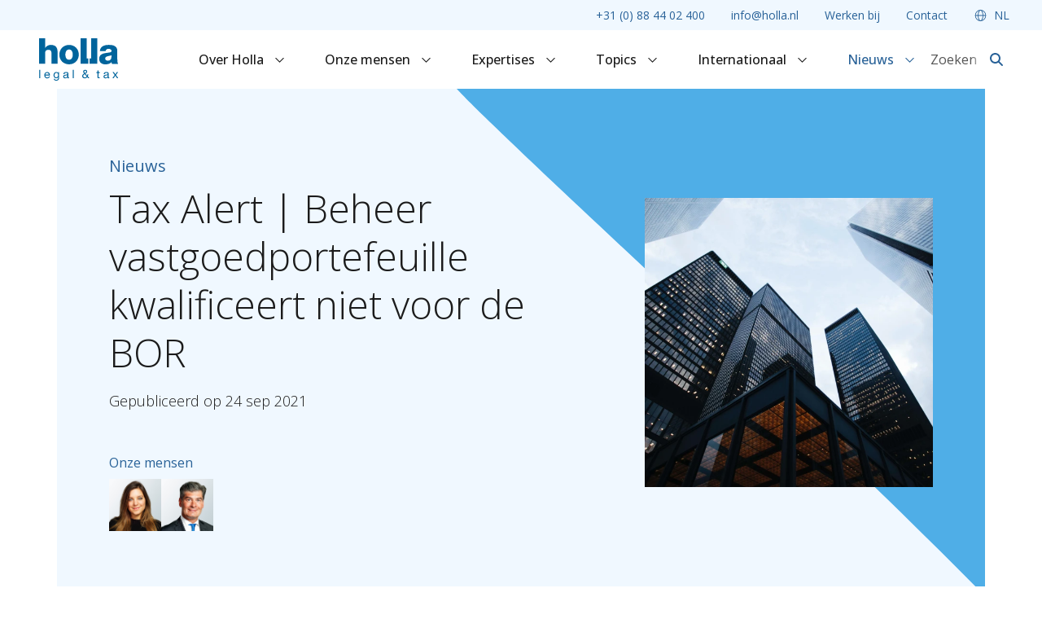

--- FILE ---
content_type: text/html
request_url: https://www.holla.nl/nieuws/tax-alert-beheer-vastgoedportefeuille-kwalificeert-niet-voor-de-bor
body_size: 13577
content:





                    
                                        
                            
                                        
                            
                                        
            

    <!DOCTYPE html>
    <html lang="nl">
    <head>
        <meta http-equiv="X-UA-Compatible" content="IE=edge"/>
        <meta charset="utf-8"/>
        <meta name="viewport"
              content="width=device-width, initial-scale=1.0, maximum-scale=1.0, user-scalable=no, viewport-fit=cover"/>
        <meta name="referrer" content="origin-when-cross-origin"/>

        
        <link rel="preconnect" href="https://fonts.googleapis.com">
<link rel="preconnect" href="https://fonts.gstatic.com" crossorigin>
<link href="https://fonts.googleapis.com/css2?family=Open+Sans:ital,wght@0,300;0,400;0,500;0,700;1,500&display=swap"
      rel="stylesheet">


                        <script type="module">!function(){const e=document.createElement("link").relList;if(!(e&&e.supports&&e.supports("modulepreload"))){for(const e of document.querySelectorAll('link[rel="modulepreload"]'))r(e);new MutationObserver((e=>{for(const o of e)if("childList"===o.type)for(const e of o.addedNodes)if("LINK"===e.tagName&&"modulepreload"===e.rel)r(e);else if(e.querySelectorAll)for(const o of e.querySelectorAll("link[rel=modulepreload]"))r(o)})).observe(document,{childList:!0,subtree:!0})}function r(e){if(e.ep)return;e.ep=!0;const r=function(e){const r={};return e.integrity&&(r.integrity=e.integrity),e.referrerpolicy&&(r.referrerPolicy=e.referrerpolicy),"use-credentials"===e.crossorigin?r.credentials="include":"anonymous"===e.crossorigin?r.credentials="omit":r.credentials="same-origin",r}(e);fetch(e.href,r)}}();</script>
<script type="module" src="/dist/assets/app-B4TE6N8l.js" crossorigin onload="e=new CustomEvent(&#039;vite-script-loaded&#039;, {detail:{path: &#039;assets/js/_app.ts&#039;}});document.dispatchEvent(e);"></script>
<link href="/dist/assets/gsap-BBnR6-NA.js" rel="modulepreload" crossorigin>
<link href="/dist/assets/index-DDlvirwQ.js" rel="modulepreload" crossorigin>
<link href="/dist/assets/app-x3K0Gu79.css" rel="stylesheet">
        
    <script type="module" src="/dist/assets/newsPage-DM68ceRA.js" crossorigin onload="e=new CustomEvent(&#039;vite-script-loaded&#039;, {detail:{path: &#039;assets/js/pages/news-page.ts&#039;}});document.dispatchEvent(e);"></script>
<link href="/dist/assets/tooltip-CBO7QNn0.js" rel="modulepreload" crossorigin>
<link href="/dist/assets/news-highlighted-De0X3092.js" rel="modulepreload" crossorigin>
<link href="/dist/assets/newsPage-DKxs9Fc2.css" rel="stylesheet">
<link href="/dist/assets/news-highlighted-BrGcmsgj.css" rel="stylesheet">
    <script type="module" src="/dist/assets/contentCondensed-CJFqrOYI.js" crossorigin onload="e=new CustomEvent(&#039;vite-script-loaded&#039;, {detail:{path: &#039;assets/js/_content-condensed.ts&#039;}});document.dispatchEvent(e);"></script>
<link href="/dist/assets/index-CFDXaUHF.js" rel="modulepreload" crossorigin>
<link href="/dist/assets/contentCondensed-k9LyUzhi.css" rel="stylesheet">

        <link rel="icon" href="https://www.holla.nl//dist/images/favicons/favicon.ico" sizes="any"><!-- 32×32 -->
<link rel="icon" href="https://www.holla.nl//dist/images/favicons/favicon.svg" type="image/svg+xml">
<link rel="apple-touch-icon" href="https://www.holla.nl//dist/images/favicons/favicon.png"><!-- 180×180 -->


                <style>
    .pre-title-fade-in, .title-fade-in, .content-fade-in {
        opacity: 0;
    }

    .line {
        padding-bottom: 2px;
        overflow: hidden;
    }

    .title-fade-in u {
        text-decoration: none;
        padding-bottom: 0.5rem;
    }

    .content-header-visual--compact .header-visual__title, .home-header-visual--werken-bij .header-visual__title {
        overflow-y: hidden;
    }

    .content-header-visual--compact .header-visual__title u, .home-header-visual--werken-bij .header-visual__title u {
        text-decoration: none;
        display: inline-block;
    }
</style>


                                
                                                                                    <title>Tax Alert | Beheer vastgoedportefeuille kwalificeert niet… | Holla</title>
<script>dataLayer = [];
(function(w,d,s,l,i){w[l]=w[l]||[];w[l].push({'gtm.start':
new Date().getTime(),event:'gtm.js'});var f=d.getElementsByTagName(s)[0],
j=d.createElement(s),dl=l!='dataLayer'?'&l='+l:'';j.async=true;j.src=
'https://www.googletagmanager.com/gtm.js?id='+i+dl;f.parentNode.insertBefore(j,f);
})(window,document,'script','dataLayer','GTM-WDVKX7');
</script><meta name="generator" content="SEOmatic">
<meta name="referrer" content="no-referrer-when-downgrade">
<meta name="robots" content="all">
<meta content="nl" property="og:locale">
<meta content="Holla" property="og:site_name">
<meta content="website" property="og:type">
<meta content="https://www.holla.nl/nieuws/tax-alert-beheer-vastgoedportefeuille-kwalificeert-niet-voor-de-bor" property="og:url">
<meta content="Tax Alert | Beheer vastgoedportefeuille kwalificeert niet voor de BOR" property="og:title">
<meta content="https://www.holla.nl/uploads/News/sean-pollock-PhYq704ffdA-unsplash.jpg" property="og:image">
<meta name="twitter:card" content="summary_large_image">
<meta name="twitter:creator" content="@">
<meta name="twitter:title" content="Tax Alert | Beheer vastgoedportefeuille kwalificeert niet voor de BOR">
<meta name="twitter:image" content="https://www.holla.nl/uploads/News/sean-pollock-PhYq704ffdA-unsplash.jpg">
<meta name="google-site-verification" content="&lt;meta name=&quot;google-site-verification&quot; content=&quot;FS0FpTe2Ha4jUri8I89wmqeE0V9X1u-tsBtIWFidXCw&quot; /&gt;">
<link href="https://www.holla.nl/nieuws/tax-alert-beheer-vastgoedportefeuille-kwalificeert-niet-voor-de-bor" rel="canonical">
<link href="https://www.holla.nl/" rel="home">
<link type="text/plain" href="https://www.holla.nl/humans.txt" rel="author"></head>
    <body class="d-flex flex-column hollaNL"><noscript><iframe src="https://www.googletagmanager.com/ns.html?id=GTM-WDVKX7"
height="0" width="0" style="display:none;visibility:hidden"></iframe></noscript>


    
<header class="header bg-white position-fixed top-0 w-100 z-1">
    <div class="header-top bg-blue-100 d-flex justify-content-end ps-lg-12 ps-4 pe-6">
            <nav class="header-top-nav bg-blue-100 d-xl-flex d-none justify-content-end align-items-center z-3">
        <ul class="header-top-nav-l1 list-unstyled mb-0 d-flex">
                                                            <li class="header-top-nav-l1__item">
                    <a href="tel:0884402400"                            class="header-top-nav-l1__item-link text-decoration-none text-blue-600 fs-0_875 py-2 px-4 d-block">+31 (0) 88 44 02 400</a>
                </li>
                                                            <li class="header-top-nav-l1__item">
                    <a href="mailto:info@holla.nl"                            class="header-top-nav-l1__item-link text-decoration-none text-blue-600 fs-0_875 py-2 px-4 d-block">info@holla.nl</a>
                </li>
                                                            <li class="header-top-nav-l1__item">
                    <a href="https://www.werkenbijholla.nl"                            class="header-top-nav-l1__item-link text-decoration-none text-blue-600 fs-0_875 py-2 px-4 d-block" target="_blank">Werken bij</a>
                </li>
                                                            <li class="header-top-nav-l1__item">
                    <a href="https://www.holla.nl/contact"                            class="header-top-nav-l1__item-link text-decoration-none text-blue-600 fs-0_875 py-2 px-4 d-block">Contact</a>
                </li>
            
                            <li class="header-top-language-dropdown header-nav-l1__item position-relative">
                    <p class="header-top-nav-l1__item-link text-decoration-none text-blue-600 fs-0_875 py-2 px-4 mb-0">
                        <i class="fa-light fa-globe me-1"></i>
                        NL</p>

                    <ul class="header-nav-l2 list-unstyled mb-0 bg-white py-1 start-50">
                                                    <li class="header-nav-l2__item">
                                <a href="https://www.holla.nl/en/"
                                   class="header-nav-l2__item-link p-3 text-decoration-none fs-0_875 d-block">EN</a>
                            </li>
                                                    <li class="header-nav-l2__item">
                                <a href="https://www.holla.nl/de/"
                                   class="header-nav-l2__item-link p-3 text-decoration-none fs-0_875 d-block">DE</a>
                            </li>
                                                    <li class="header-nav-l2__item">
                                <a href="https://www.holla.nl/fr/"
                                   class="header-nav-l2__item-link p-3 text-decoration-none fs-0_875 d-block">FR</a>
                            </li>
                                            </ul>
                </li>
                    </ul>
    </nav>

    </div>

    <div class="header-main d-flex justify-content-between align-items-center bg-white py-xl-0 py-2 mx-auto position-relative ps-lg-12 pe-lg-10 px-4">
        
        <a href="https://www.holla.nl/" class="header-main__logo me-4 d-block">
            


    <picture>
                        <source srcset="https://www.holla.nl/uploads/Logo-Huisstijl/Logo_Holla_Legal__Tax.svg, https://www.holla.nl/transforms/Logo-Huisstijl/_444xAUTO_crop_center-center_none_ns/Logo_Holla_Legal__Tax.svg 2x" media="(min-width: 992px)">

                        <source srcset="https://www.holla.nl/uploads/Logo-Huisstijl/Logo_Holla_Legal__Tax.svg, https://www.holla.nl/transforms/Logo-Huisstijl/_444xAUTO_crop_center-center_none_ns/Logo_Holla_Legal__Tax.svg 2x" media="(min-width: 0px)">

                        <img class="w-auto object-fit-contain" src="https://www.holla.nl/uploads/Logo-Huisstijl/Logo_Holla_Legal__Tax.svg" width="222" height="119" loading="eager">

                    </picture>

        </a>

            <nav class="header-main-nav px-10 mx-auto d-xl-block d-none">
        <ul class="header-main-nav-l1 list-unstyled mb-0 d-flex justify-content-center flex-wrap">
                                                            <li class="header-main-nav-l1__item header-nav-l1__item position-relative">
                    <a href="https://www.holla.nl/over-holla"                            class="header-main-nav-l1__item-link d-block text-decoration-none fs-4 fw-medium p-6">Over Holla                            <i class="fa-regular fa-chevron-down fs-3 ms-2 text-black"></i>
                                            </a>

                                                                    <div class="header-nav-l2 mb-0 bg-white">
                                                                                                    <div class="header-nav-l2__item">
        <a href="https://www.holla.nl/geschiedenis"                class="header-nav-l2__item-link px-3 py-4 text-decoration-none fs-4 d-block">
            Geschiedenis
        </a>
    </div>

                                                                        <div class="header-nav-l2__item">
        <a href="https://www.holla.nl/over-holla/operational-excellence"                class="header-nav-l2__item-link px-3 py-4 text-decoration-none fs-4 d-block">
            Operational excellence
        </a>
    </div>

                                                                        <div class="header-nav-l2__item">
        <a href="https://www.holla.nl/over-holla/maatschappelijk-verantwoord-ondernemen"                class="header-nav-l2__item-link px-3 py-4 text-decoration-none fs-4 d-block">
            MVO
        </a>
    </div>

                                                                        <div class="header-nav-l2__item">
        <a href="https://www.holla.nl/over-holla/ladies-in-legal"                class="header-nav-l2__item-link px-3 py-4 text-decoration-none fs-4 d-block">
            Ladies in Legal
        </a>
    </div>

                                                                                    </div>

                        <div class="d-xl-none d-block">
                            <button class="header-main-nav-l1__item-toggle collapse-toggle collapsed d-flex align-items-center justify-content-center border-0 p-0"
                                    type="button"
                                    data-bs-toggle="collapse"
                                    data-bs-target="#header-main-nav-38665" aria-expanded="false"
                                    aria-controls="header-main-nav-38665">
                                <i class="fa-regular fa-angle-up collapse-toggle__icon"></i>
                            </button>

                            <div id="header-main-nav-38665" class="collapse">
                                <ul class="header-main-nav-l2 list-unstyled mb-0">
                                                                                                                                                            <li class="header-main-nav-l2__item">
                                            <a href="https://www.holla.nl/geschiedenis"                                                    class="header-main-nav-l2__item-link d-block">Geschiedenis</a>
                                        </li>
                                                                                                                                                            <li class="header-main-nav-l2__item">
                                            <a href="https://www.holla.nl/over-holla/operational-excellence"                                                    class="header-main-nav-l2__item-link d-block">Operational excellence</a>
                                        </li>
                                                                                                                                                            <li class="header-main-nav-l2__item">
                                            <a href="https://www.holla.nl/over-holla/maatschappelijk-verantwoord-ondernemen"                                                    class="header-main-nav-l2__item-link d-block">MVO</a>
                                        </li>
                                                                                                                                                            <li class="header-main-nav-l2__item">
                                            <a href="https://www.holla.nl/over-holla/ladies-in-legal"                                                    class="header-main-nav-l2__item-link d-block">Ladies in Legal</a>
                                        </li>
                                                                    </ul>
                            </div>
                        </div>
                                    </li>
                                                            <li class="header-main-nav-l1__item header-nav-l1__item position-relative">
                    <a href="https://www.holla.nl/advocaten"                            class="header-main-nav-l1__item-link d-block text-decoration-none fs-4 fw-medium p-6">Onze mensen                            <i class="fa-regular fa-chevron-down fs-3 ms-2 text-black"></i>
                                            </a>

                                                                    <div class="header-nav-l2 mb-0 bg-white">
                                                                                                    <div class="header-nav-l2__item">
        <a href="https://www.holla.nl/advocaten"                class="header-nav-l2__item-link px-3 py-4 text-decoration-none fs-4 d-block">
            Advocaten & juridisch medewerkers
        </a>
    </div>

                                                                        <div class="header-nav-l2__item">
        <a href="https://www.holla.nl/bestuur-en-staf"                class="header-nav-l2__item-link px-3 py-4 text-decoration-none fs-4 d-block">
            Bestuur & stafhoofden
        </a>
    </div>

                                                                                    </div>

                        <div class="d-xl-none d-block">
                            <button class="header-main-nav-l1__item-toggle collapse-toggle collapsed d-flex align-items-center justify-content-center border-0 p-0"
                                    type="button"
                                    data-bs-toggle="collapse"
                                    data-bs-target="#header-main-nav-37943" aria-expanded="false"
                                    aria-controls="header-main-nav-37943">
                                <i class="fa-regular fa-angle-up collapse-toggle__icon"></i>
                            </button>

                            <div id="header-main-nav-37943" class="collapse">
                                <ul class="header-main-nav-l2 list-unstyled mb-0">
                                                                                                                                                            <li class="header-main-nav-l2__item">
                                            <a href="https://www.holla.nl/advocaten"                                                    class="header-main-nav-l2__item-link d-block">Advocaten &amp; juridisch medewerkers</a>
                                        </li>
                                                                                                                                                            <li class="header-main-nav-l2__item">
                                            <a href="https://www.holla.nl/bestuur-en-staf"                                                    class="header-main-nav-l2__item-link d-block">Bestuur &amp; stafhoofden</a>
                                        </li>
                                                                    </ul>
                            </div>
                        </div>
                                    </li>
                                                            <li class="header-main-nav-l1__item header-nav-l1__item">
                    <a href="https://www.holla.nl/expertises"                            class="header-main-nav-l1__item-link d-block text-decoration-none fs-4 fw-medium p-6">Expertises                            <i class="fa-regular fa-chevron-down fs-3 ms-2 text-black"></i>
                                            </a>

                                                                    <div class="header-nav-l2 mb-0 bg-white header-nav-l2--megamenu">
                                                            <div class="container d-flex justify-content-between row-gap-8">
                                                                            <div class="col">
                                                                                                <div class="header-nav-l2__item">
        <a href="https://www.holla.nl/expertise/aanbestedingsrecht"                class="header-nav-l2__item-link px-3 py-3 text-decoration-none fs-4 d-block">
            Aanbestedingsrecht
        </a>
    </div>

                                                                                                <div class="header-nav-l2__item">
        <a href="https://www.holla.nl/expertise/aansprakelijkheid-verzekering-vervoer"                class="header-nav-l2__item-link px-3 py-3 text-decoration-none fs-4 d-block">
            Aansprakelijkheid, Verzekering & Vervoer
        </a>
    </div>

                                                                                                <div class="header-nav-l2__item">
        <a href="https://www.holla.nl/expertise/arbeidsrecht"                class="header-nav-l2__item-link px-3 py-3 text-decoration-none fs-4 d-block">
            Arbeidsrecht
        </a>
    </div>

                                                                                                <div class="header-nav-l2__item">
        <a href="https://www.holla.nl/expertise/belastingrecht"                class="header-nav-l2__item-link px-3 py-3 text-decoration-none fs-4 d-block">
            Belastingrecht
        </a>
    </div>

                                                                                                <div class="header-nav-l2__item">
        <a href="https://www.holla.nl/expertise/commerciële-contracten"                class="header-nav-l2__item-link px-3 py-3 text-decoration-none fs-4 d-block">
            Commerciële Contracten
        </a>
    </div>

                                                                                                <div class="header-nav-l2__item">
        <a href="https://www.holla.nl/expertise/corporate-commercial-litigation"                class="header-nav-l2__item-link px-3 py-3 text-decoration-none fs-4 d-block">
            Corporate & Commercial Litigation
        </a>
    </div>

                                                                                    </div>
                                                                            <div class="col">
                                                                                                <div class="header-nav-l2__item">
        <a href="https://www.holla.nl/expertise/europees-recht"                class="header-nav-l2__item-link px-3 py-3 text-decoration-none fs-4 d-block">
            Europees recht
        </a>
    </div>

                                                                                                <div class="header-nav-l2__item">
        <a href="https://www.holla.nl/expertise/financiering-zekerheden-insolventie"                class="header-nav-l2__item-link px-3 py-3 text-decoration-none fs-4 d-block">
            Financiering, Zekerheden & Insolventie
        </a>
    </div>

                                                                                                <div class="header-nav-l2__item">
        <a href="https://www.holla.nl/expertise/gezondheidsrecht"                class="header-nav-l2__item-link px-3 py-3 text-decoration-none fs-4 d-block">
            Gezondheidsrecht
        </a>
    </div>

                                                                                                <div class="header-nav-l2__item">
        <a href="https://www.holla.nl/expertise/intellectuele-eigendom-ict-privacy"                class="header-nav-l2__item-link px-3 py-3 text-decoration-none fs-4 d-block">
            Intellectuele Eigendom, ICT & Privacy
        </a>
    </div>

                                                                                                <div class="header-nav-l2__item">
        <a href="https://www.holla.nl/expertise/letselschade"                class="header-nav-l2__item-link px-3 py-3 text-decoration-none fs-4 d-block">
            Letselschade
        </a>
    </div>

                                                                                                <div class="header-nav-l2__item">
        <a href="https://www.holla.nl/expertise/m-a"                class="header-nav-l2__item-link px-3 py-3 text-decoration-none fs-4 d-block">
            M&A
        </a>
    </div>

                                                                                    </div>
                                                                            <div class="col">
                                                                                                <div class="header-nav-l2__item">
        <a href="https://www.holla.nl/expertise/omgevingsrecht"                class="header-nav-l2__item-link px-3 py-3 text-decoration-none fs-4 d-block">
            Omgevingsrecht
        </a>
    </div>

                                                                                                <div class="header-nav-l2__item">
        <a href="https://www.holla.nl/expertise/ondernemingsrecht-vennootschapsrecht"                class="header-nav-l2__item-link px-3 py-3 text-decoration-none fs-4 d-block">
            Ondernemingsrecht & Vennootschapsrecht
        </a>
    </div>

                                                                                                <div class="header-nav-l2__item">
        <a href="https://www.holla.nl/expertise/overheid"                class="header-nav-l2__item-link px-3 py-3 text-decoration-none fs-4 d-block">
            Overheid
        </a>
    </div>

                                                                                                <div class="header-nav-l2__item">
        <a href="https://www.holla.nl/expertise/strafrecht"                class="header-nav-l2__item-link px-3 py-3 text-decoration-none fs-4 d-block">
            Strafrecht
        </a>
    </div>

                                                                                                <div class="header-nav-l2__item">
        <a href="https://www.holla.nl/expertise/sportrecht"                class="header-nav-l2__item-link px-3 py-3 text-decoration-none fs-4 d-block">
            Sportrecht
        </a>
    </div>

                                                                                                <div class="header-nav-l2__item">
        <a href="https://www.holla.nl/expertise/vastgoed-bouw-en-huurrecht"                class="header-nav-l2__item-link px-3 py-3 text-decoration-none fs-4 d-block">
            Vastgoed, Bouw- en Huurrecht
        </a>
    </div>

                                                                                    </div>
                                                                    </div>
                                                    </div>

                        <div class="d-xl-none d-block">
                            <button class="header-main-nav-l1__item-toggle collapse-toggle collapsed d-flex align-items-center justify-content-center border-0 p-0"
                                    type="button"
                                    data-bs-toggle="collapse"
                                    data-bs-target="#header-main-nav-130" aria-expanded="false"
                                    aria-controls="header-main-nav-130">
                                <i class="fa-regular fa-angle-up collapse-toggle__icon"></i>
                            </button>

                            <div id="header-main-nav-130" class="collapse">
                                <ul class="header-main-nav-l2 list-unstyled mb-0">
                                                                                                                                                            <li class="header-main-nav-l2__item">
                                            <a href="https://www.holla.nl/expertise/aanbestedingsrecht"                                                    class="header-main-nav-l2__item-link d-block">Aanbestedingsrecht</a>
                                        </li>
                                                                                                                                                            <li class="header-main-nav-l2__item">
                                            <a href="https://www.holla.nl/expertise/aansprakelijkheid-verzekering-vervoer"                                                    class="header-main-nav-l2__item-link d-block">Aansprakelijkheid, Verzekering &amp; Vervoer</a>
                                        </li>
                                                                                                                                                            <li class="header-main-nav-l2__item">
                                            <a href="https://www.holla.nl/expertise/arbeidsrecht"                                                    class="header-main-nav-l2__item-link d-block">Arbeidsrecht</a>
                                        </li>
                                                                                                                                                            <li class="header-main-nav-l2__item">
                                            <a href="https://www.holla.nl/expertise/belastingrecht"                                                    class="header-main-nav-l2__item-link d-block">Belastingrecht</a>
                                        </li>
                                                                                                                                                            <li class="header-main-nav-l2__item">
                                            <a href="https://www.holla.nl/expertise/commerciële-contracten"                                                    class="header-main-nav-l2__item-link d-block">Commerciële Contracten</a>
                                        </li>
                                                                                                                                                            <li class="header-main-nav-l2__item">
                                            <a href="https://www.holla.nl/expertise/corporate-commercial-litigation"                                                    class="header-main-nav-l2__item-link d-block">Corporate &amp; Commercial Litigation</a>
                                        </li>
                                                                                                                                                            <li class="header-main-nav-l2__item">
                                            <a href="https://www.holla.nl/expertise/europees-recht"                                                    class="header-main-nav-l2__item-link d-block">Europees recht</a>
                                        </li>
                                                                                                                                                            <li class="header-main-nav-l2__item">
                                            <a href="https://www.holla.nl/expertise/financiering-zekerheden-insolventie"                                                    class="header-main-nav-l2__item-link d-block">Financiering, Zekerheden &amp; Insolventie</a>
                                        </li>
                                                                                                                                                            <li class="header-main-nav-l2__item">
                                            <a href="https://www.holla.nl/expertise/gezondheidsrecht"                                                    class="header-main-nav-l2__item-link d-block">Gezondheidsrecht</a>
                                        </li>
                                                                                                                                                            <li class="header-main-nav-l2__item">
                                            <a href="https://www.holla.nl/expertise/intellectuele-eigendom-ict-privacy"                                                    class="header-main-nav-l2__item-link d-block">Intellectuele Eigendom, ICT &amp; Privacy</a>
                                        </li>
                                                                                                                                                            <li class="header-main-nav-l2__item">
                                            <a href="https://www.holla.nl/expertise/letselschade"                                                    class="header-main-nav-l2__item-link d-block">Letselschade</a>
                                        </li>
                                                                                                                                                            <li class="header-main-nav-l2__item">
                                            <a href="https://www.holla.nl/expertise/m-a"                                                    class="header-main-nav-l2__item-link d-block">M&amp;A</a>
                                        </li>
                                                                                                                                                            <li class="header-main-nav-l2__item">
                                            <a href="https://www.holla.nl/expertise/omgevingsrecht"                                                    class="header-main-nav-l2__item-link d-block">Omgevingsrecht</a>
                                        </li>
                                                                                                                                                            <li class="header-main-nav-l2__item">
                                            <a href="https://www.holla.nl/expertise/ondernemingsrecht-vennootschapsrecht"                                                    class="header-main-nav-l2__item-link d-block">Ondernemingsrecht &amp; Vennootschapsrecht</a>
                                        </li>
                                                                                                                                                            <li class="header-main-nav-l2__item">
                                            <a href="https://www.holla.nl/expertise/overheid"                                                    class="header-main-nav-l2__item-link d-block">Overheid</a>
                                        </li>
                                                                                                                                                            <li class="header-main-nav-l2__item">
                                            <a href="https://www.holla.nl/expertise/strafrecht"                                                    class="header-main-nav-l2__item-link d-block">Strafrecht</a>
                                        </li>
                                                                                                                                                            <li class="header-main-nav-l2__item">
                                            <a href="https://www.holla.nl/expertise/sportrecht"                                                    class="header-main-nav-l2__item-link d-block">Sportrecht</a>
                                        </li>
                                                                                                                                                            <li class="header-main-nav-l2__item">
                                            <a href="https://www.holla.nl/expertise/vastgoed-bouw-en-huurrecht"                                                    class="header-main-nav-l2__item-link d-block">Vastgoed, Bouw- en Huurrecht</a>
                                        </li>
                                                                    </ul>
                            </div>
                        </div>
                                    </li>
                                                            <li class="header-main-nav-l1__item header-nav-l1__item position-relative">
                    <a href="https://www.holla.nl/topics"                            class="header-main-nav-l1__item-link d-block text-decoration-none fs-4 fw-medium p-6">Topics                            <i class="fa-regular fa-chevron-down fs-3 ms-2 text-black"></i>
                                            </a>

                                                                    <div class="header-nav-l2 mb-0 bg-white">
                                                                                                    <div class="header-nav-l2__item">
        <a href="https://www.holla.nl/topics/artificiële-intelligentie"                class="header-nav-l2__item-link px-3 py-4 text-decoration-none fs-4 d-block">
            AI
        </a>
    </div>

                                                                        <div class="header-nav-l2__item">
        <a href="https://www.holla.nl/topics/esg-team"                class="header-nav-l2__item-link px-3 py-4 text-decoration-none fs-4 d-block">
            ESG
        </a>
    </div>

                                                                        <div class="header-nav-l2__item">
        <a href="https://www.holla.nl/topics/franchise"                class="header-nav-l2__item-link px-3 py-4 text-decoration-none fs-4 d-block">
            Franchise
        </a>
    </div>

                                                                        <div class="header-nav-l2__item">
        <a href="https://www.holla.nl/topics/green-team"                class="header-nav-l2__item-link px-3 py-4 text-decoration-none fs-4 d-block">
            Green
        </a>
    </div>

                                                                        <div class="header-nav-l2__item">
        <a href="https://www.holla.nl/topics/merkregistratie"                class="header-nav-l2__item-link px-3 py-4 text-decoration-none fs-4 d-block">
            Merkregistratie
        </a>
    </div>

                                                                        <div class="header-nav-l2__item">
        <a href="https://www.holla.nl/topics/wet-bibob"                class="header-nav-l2__item-link px-3 py-4 text-decoration-none fs-4 d-block">
            Wet Bibob
        </a>
    </div>

                                                                        <div class="header-nav-l2__item">
        <a href="https://www.holla.nl/topics/whoa"                class="header-nav-l2__item-link px-3 py-4 text-decoration-none fs-4 d-block">
            WHOA
        </a>
    </div>

                                                                        <div class="header-nav-l2__item">
        <a href="https://www.holla.nl/topics/zorg-team"                class="header-nav-l2__item-link px-3 py-4 text-decoration-none fs-4 d-block">
            Zorg
        </a>
    </div>

                                                                                    </div>

                        <div class="d-xl-none d-block">
                            <button class="header-main-nav-l1__item-toggle collapse-toggle collapsed d-flex align-items-center justify-content-center border-0 p-0"
                                    type="button"
                                    data-bs-toggle="collapse"
                                    data-bs-target="#header-main-nav-787" aria-expanded="false"
                                    aria-controls="header-main-nav-787">
                                <i class="fa-regular fa-angle-up collapse-toggle__icon"></i>
                            </button>

                            <div id="header-main-nav-787" class="collapse">
                                <ul class="header-main-nav-l2 list-unstyled mb-0">
                                                                                                                                                            <li class="header-main-nav-l2__item">
                                            <a href="https://www.holla.nl/topics/artificiële-intelligentie"                                                    class="header-main-nav-l2__item-link d-block">AI</a>
                                        </li>
                                                                                                                                                            <li class="header-main-nav-l2__item">
                                            <a href="https://www.holla.nl/topics/esg-team"                                                    class="header-main-nav-l2__item-link d-block">ESG</a>
                                        </li>
                                                                                                                                                            <li class="header-main-nav-l2__item">
                                            <a href="https://www.holla.nl/topics/franchise"                                                    class="header-main-nav-l2__item-link d-block">Franchise</a>
                                        </li>
                                                                                                                                                            <li class="header-main-nav-l2__item">
                                            <a href="https://www.holla.nl/topics/green-team"                                                    class="header-main-nav-l2__item-link d-block">Green</a>
                                        </li>
                                                                                                                                                            <li class="header-main-nav-l2__item">
                                            <a href="https://www.holla.nl/topics/merkregistratie"                                                    class="header-main-nav-l2__item-link d-block">Merkregistratie</a>
                                        </li>
                                                                                                                                                            <li class="header-main-nav-l2__item">
                                            <a href="https://www.holla.nl/topics/wet-bibob"                                                    class="header-main-nav-l2__item-link d-block">Wet Bibob</a>
                                        </li>
                                                                                                                                                            <li class="header-main-nav-l2__item">
                                            <a href="https://www.holla.nl/topics/whoa"                                                    class="header-main-nav-l2__item-link d-block">WHOA</a>
                                        </li>
                                                                                                                                                            <li class="header-main-nav-l2__item">
                                            <a href="https://www.holla.nl/topics/zorg-team"                                                    class="header-main-nav-l2__item-link d-block">Zorg</a>
                                        </li>
                                                                    </ul>
                            </div>
                        </div>
                                    </li>
                                                            <li class="header-main-nav-l1__item header-nav-l1__item position-relative">
                    <a href="https://www.holla.nl/internationaal"                            class="header-main-nav-l1__item-link d-block text-decoration-none fs-4 fw-medium p-6">Internationaal                            <i class="fa-regular fa-chevron-down fs-3 ms-2 text-black"></i>
                                            </a>

                                                                    <div class="header-nav-l2 mb-0 bg-white">
                                                                                                    <div class="header-nav-l2__item">
        <a href="https://www.holla.nl/internationaal/french-desk"                class="header-nav-l2__item-link px-3 py-4 text-decoration-none fs-4 d-block">
            French Desk
        </a>
    </div>

                                                                        <div class="header-nav-l2__item">
        <a href="https://www.holla.nl/internationaal/german-desk"                class="header-nav-l2__item-link px-3 py-4 text-decoration-none fs-4 d-block">
            German Desk
        </a>
    </div>

                                                                                    </div>

                        <div class="d-xl-none d-block">
                            <button class="header-main-nav-l1__item-toggle collapse-toggle collapsed d-flex align-items-center justify-content-center border-0 p-0"
                                    type="button"
                                    data-bs-toggle="collapse"
                                    data-bs-target="#header-main-nav-38697" aria-expanded="false"
                                    aria-controls="header-main-nav-38697">
                                <i class="fa-regular fa-angle-up collapse-toggle__icon"></i>
                            </button>

                            <div id="header-main-nav-38697" class="collapse">
                                <ul class="header-main-nav-l2 list-unstyled mb-0">
                                                                                                                                                            <li class="header-main-nav-l2__item">
                                            <a href="https://www.holla.nl/internationaal/french-desk"                                                    class="header-main-nav-l2__item-link d-block">French Desk</a>
                                        </li>
                                                                                                                                                            <li class="header-main-nav-l2__item">
                                            <a href="https://www.holla.nl/internationaal/german-desk"                                                    class="header-main-nav-l2__item-link d-block">German Desk</a>
                                        </li>
                                                                    </ul>
                            </div>
                        </div>
                                    </li>
                                                            <li class="header-main-nav-l1__item header-nav-l1__item position-relative">
                    <a href="https://www.holla.nl/nieuws"                            class="header-main-nav-l1__item-link d-block text-decoration-none fs-4 fw-medium p-6 header-main-nav-l1__item-link--active text-blue-600 fw-medium">Nieuws                            <i class="fa-regular fa-chevron-down fs-3 ms-2 text-blue-600"></i>
                                            </a>

                                                                    <div class="header-nav-l2 mb-0 bg-white">
                                                                                                    <div class="header-nav-l2__item border-blue-600">
        <a href="https://www.holla.nl/nieuws"                class="header-nav-l2__item-link px-3 py-4 text-decoration-none fs-4 header-nav-l2__item-link--active text-blue-600 fw-medium d-block">
            Nieuwsberichten
        </a>
    </div>

                                                                        <div class="header-nav-l2__item">
        <a href="https://www.holla.nl/evenementen"                class="header-nav-l2__item-link px-3 py-4 text-decoration-none fs-4 d-block">
            Evenementen
        </a>
    </div>

                                                                        <div class="header-nav-l2__item">
        <a href="https://www.holla.nl/publicaties"                class="header-nav-l2__item-link px-3 py-4 text-decoration-none fs-4 d-block">
            Publicaties
        </a>
    </div>

                                                                        <div class="header-nav-l2__item">
        <a href="https://www.holla.nl/heads-up"                class="header-nav-l2__item-link px-3 py-4 text-decoration-none fs-4 d-block">
            Heads-up video's
        </a>
    </div>

                                                                        <div class="header-nav-l2__item">
        <a href="https://www.holla.nl/inschrijven-nieuwsbrief"                class="header-nav-l2__item-link px-3 py-4 text-decoration-none fs-4 d-block">
            Aanmelden nieuwsbrief
        </a>
    </div>

                                                                                    </div>

                        <div class="d-xl-none d-block">
                            <button class="header-main-nav-l1__item-toggle collapse-toggle collapsed d-flex align-items-center justify-content-center border-0 p-0"
                                    type="button"
                                    data-bs-toggle="collapse"
                                    data-bs-target="#header-main-nav-37952" aria-expanded="false"
                                    aria-controls="header-main-nav-37952">
                                <i class="fa-regular fa-angle-up collapse-toggle__icon"></i>
                            </button>

                            <div id="header-main-nav-37952" class="collapse">
                                <ul class="header-main-nav-l2 list-unstyled mb-0">
                                                                                                                                                            <li class="header-main-nav-l2__item">
                                            <a href="https://www.holla.nl/nieuws"                                                    class="header-main-nav-l2__item-link header-main-nav-l2__item-link--active text-blue-600 d-block">Nieuwsberichten</a>
                                        </li>
                                                                                                                                                            <li class="header-main-nav-l2__item">
                                            <a href="https://www.holla.nl/evenementen"                                                    class="header-main-nav-l2__item-link d-block">Evenementen</a>
                                        </li>
                                                                                                                                                            <li class="header-main-nav-l2__item">
                                            <a href="https://www.holla.nl/publicaties"                                                    class="header-main-nav-l2__item-link d-block">Publicaties</a>
                                        </li>
                                                                                                                                                            <li class="header-main-nav-l2__item">
                                            <a href="https://www.holla.nl/heads-up"                                                    class="header-main-nav-l2__item-link d-block">Heads-up video&#039;s</a>
                                        </li>
                                                                                                                                                            <li class="header-main-nav-l2__item">
                                            <a href="https://www.holla.nl/inschrijven-nieuwsbrief"                                                    class="header-main-nav-l2__item-link d-block">Aanmelden nieuwsbrief</a>
                                        </li>
                                                                    </ul>
                            </div>
                        </div>
                                    </li>
                    </ul>
    </nav>



        <div class="d-flex">
                            <form action="https://www.holla.nl/zoeken"
                      class="header-main__search position-relative z-2 d-md-flex d-none align-items-center">
                    <div class="header-main__search-input-container position-absolute top-50 translate-middle-y bg-white">
                        <input type="text" name="search"
                               class="form-control fs-4 w-100 h-100"
                               placeholder="Zoeken">
                    </div>

                    <div class="header-main__search-open-button d-flex justify-content-center align-items-center position-relative">
                        <i class="fa-solid fa-magnifying-glass fs-4 text-blue-600"></i>
                    </div>

                    <div class="header-main__search-close-button position-absolute d-flex justify-content-center align-items-center position-relative">
                        <i class="fa-solid fa-circle-xmark fs-5 text-blue-600"></i>
                    </div>
                </form>
            
                            <a class="header-mobile__control d-xl-none d-flex" href="tel:0884402400">
                    <i class="fa-solid fa-phone text-blue-600"></i>
                </a>
            
            <div class="header-mobile__control header-mobile__opener d-xl-none">
                <div class="w-60 h-55 d-flex flex-column justify-content-between">
                    <div class="line bg-blue-600 rounded-pill"></div>
                    <div class="line bg-blue-600 rounded-pill"></div>
                    <div class="line bg-blue-600 rounded-pill"></div>
                </div>
            </div>
        </div>

            </div>
</header>

    <div class="mobile-nav__backdrop d-xl-none position-fixed w-100 h-100 z-2"></div>

    <nav class="mobile-nav ps-4 py-2 position-fixed w-100 h-100 bg-blue-100 z-3 d-xl-none d-block">
        <div class="d-flex justify-content-between align-items-center pe-4">
            <a href="https://www.holla.nl/" class="header-main__logo me-4 d-block">
                


    <picture>
                        <source srcset="https://www.holla.nl/uploads/Logo-Huisstijl/Logo_Holla_Legal__Tax.svg, https://www.holla.nl/transforms/Logo-Huisstijl/_444xAUTO_crop_center-center_none_ns/Logo_Holla_Legal__Tax.svg 2x" media="(min-width: 992px)">

                        <source srcset="https://www.holla.nl/uploads/Logo-Huisstijl/Logo_Holla_Legal__Tax.svg, https://www.holla.nl/transforms/Logo-Huisstijl/_444xAUTO_crop_center-center_none_ns/Logo_Holla_Legal__Tax.svg 2x" media="(min-width: 0px)">

                        <img class="w-auto h-100 object-fit-contain" src="https://www.holla.nl/uploads/Logo-Huisstijl/Logo_Holla_Legal__Tax.svg" width="222" height="119" loading="eager">

                    </picture>

            </a>

            <div class="header-mobile__control mobile-nav__closer">
                <i class="fa-light fa-xmark text-blue-600 fs-8"></i>
            </div>
        </div>

        <div class="mobile-nav__wrapper h-100 pt-8 pb-20 pe-4 overflow-auto">
                            <form class="mb-8" action="https://www.holla.nl/zoeken">
                    <div class="search-form search-form--border position-relative d-flex align-items-center ps-6 pe-0">
    <input type="text" name="search" class="search-form__input text-blue-600 flex-fill"
           placeholder="Zoeken" value="">
    <button class="py-3 ps-3 pe-5 m-0">
        <i class="fa-regular fa-magnifying-glass text-blue-600 position-relative"></i>
    </button>
</div>
                </form>
            
            <ul class="mobile-nav-l1 list-unstyled mb-8">
                                                        <li class="mobile-nav-l1__item mobile-nav-l1__item position-relative">
                        <div class="d-flex justify-content-between align-items-center">
                            <a href="https://www.holla.nl/over-holla"                                    class="mobile-nav-l1__item-link d-flex justify-content-between align-items-center text-decoration-none fs-5 px-3 py-2 me-4 flex-fill ">
                                Over Holla
                            </a>

                                                            <button class="mobile-nav-l1__item-toggle collapse-toggle collapsed d-flex justify-content-center align-items-center bg-transparent border-0 p-0"
                                        type="button"
                                        data-bs-toggle="collapse"
                                        data-bs-target="#mobile-nav-38665" aria-expanded="false"
                                        aria-controls="mobile-nav-38665">
                                    <i class="fa-regular fa-chevron-down fs-5 text-black"></i>
                                </button>
                                                    </div>

                        <div id="mobile-nav-38665" class="collapse">
                            <div class="mobile-nav-l2 ps-5 pb-2 pt-1">
                                                                    <a class="d-block text-decoration-none fw-light py-1" href="https://www.holla.nl/geschiedenis">Geschiedenis</a>
                                                                    <a class="d-block text-decoration-none fw-light py-1" href="https://www.holla.nl/over-holla/operational-excellence">Operational excellence</a>
                                                                    <a class="d-block text-decoration-none fw-light py-1" href="https://www.holla.nl/over-holla/maatschappelijk-verantwoord-ondernemen">MVO</a>
                                                                    <a class="d-block text-decoration-none fw-light py-1" href="https://www.holla.nl/over-holla/ladies-in-legal">Ladies in Legal</a>
                                                            </div>
                        </div>
                    </li>
                                                        <li class="mobile-nav-l1__item mobile-nav-l1__item position-relative">
                        <div class="d-flex justify-content-between align-items-center">
                            <a href="https://www.holla.nl/advocaten"                                    class="mobile-nav-l1__item-link d-flex justify-content-between align-items-center text-decoration-none fs-5 px-3 py-2 me-4 flex-fill ">
                                Onze mensen
                            </a>

                                                            <button class="mobile-nav-l1__item-toggle collapse-toggle collapsed d-flex justify-content-center align-items-center bg-transparent border-0 p-0"
                                        type="button"
                                        data-bs-toggle="collapse"
                                        data-bs-target="#mobile-nav-37943" aria-expanded="false"
                                        aria-controls="mobile-nav-37943">
                                    <i class="fa-regular fa-chevron-down fs-5 text-black"></i>
                                </button>
                                                    </div>

                        <div id="mobile-nav-37943" class="collapse">
                            <div class="mobile-nav-l2 ps-5 pb-2 pt-1">
                                                                    <a class="d-block text-decoration-none fw-light py-1" href="https://www.holla.nl/advocaten">Advocaten &amp; juridisch medewerkers</a>
                                                                    <a class="d-block text-decoration-none fw-light py-1" href="https://www.holla.nl/bestuur-en-staf">Bestuur &amp; stafhoofden</a>
                                                            </div>
                        </div>
                    </li>
                                                        <li class="mobile-nav-l1__item mobile-nav-l1__item position-relative">
                        <div class="d-flex justify-content-between align-items-center">
                            <a href="https://www.holla.nl/expertises"                                    class="mobile-nav-l1__item-link d-flex justify-content-between align-items-center text-decoration-none fs-5 px-3 py-2 me-4 flex-fill ">
                                Expertises
                            </a>

                                                            <button class="mobile-nav-l1__item-toggle collapse-toggle collapsed d-flex justify-content-center align-items-center bg-transparent border-0 p-0"
                                        type="button"
                                        data-bs-toggle="collapse"
                                        data-bs-target="#mobile-nav-130" aria-expanded="false"
                                        aria-controls="mobile-nav-130">
                                    <i class="fa-regular fa-chevron-down fs-5 text-black"></i>
                                </button>
                                                    </div>

                        <div id="mobile-nav-130" class="collapse">
                            <div class="mobile-nav-l2 ps-5 pb-2 pt-1">
                                                                    <a class="d-block text-decoration-none fw-light py-1" href="https://www.holla.nl/expertise/aanbestedingsrecht">Aanbestedingsrecht</a>
                                                                    <a class="d-block text-decoration-none fw-light py-1" href="https://www.holla.nl/expertise/aansprakelijkheid-verzekering-vervoer">Aansprakelijkheid, Verzekering &amp; Vervoer</a>
                                                                    <a class="d-block text-decoration-none fw-light py-1" href="https://www.holla.nl/expertise/arbeidsrecht">Arbeidsrecht</a>
                                                                    <a class="d-block text-decoration-none fw-light py-1" href="https://www.holla.nl/expertise/belastingrecht">Belastingrecht</a>
                                                                    <a class="d-block text-decoration-none fw-light py-1" href="https://www.holla.nl/expertise/commerciële-contracten">Commerciële Contracten</a>
                                                                    <a class="d-block text-decoration-none fw-light py-1" href="https://www.holla.nl/expertise/corporate-commercial-litigation">Corporate &amp; Commercial Litigation</a>
                                                                    <a class="d-block text-decoration-none fw-light py-1" href="https://www.holla.nl/expertise/europees-recht">Europees recht</a>
                                                                    <a class="d-block text-decoration-none fw-light py-1" href="https://www.holla.nl/expertise/financiering-zekerheden-insolventie">Financiering, Zekerheden &amp; Insolventie</a>
                                                                    <a class="d-block text-decoration-none fw-light py-1" href="https://www.holla.nl/expertise/gezondheidsrecht">Gezondheidsrecht</a>
                                                                    <a class="d-block text-decoration-none fw-light py-1" href="https://www.holla.nl/expertise/intellectuele-eigendom-ict-privacy">Intellectuele Eigendom, ICT &amp; Privacy</a>
                                                                    <a class="d-block text-decoration-none fw-light py-1" href="https://www.holla.nl/expertise/letselschade">Letselschade</a>
                                                                    <a class="d-block text-decoration-none fw-light py-1" href="https://www.holla.nl/expertise/m-a">M&amp;A</a>
                                                                    <a class="d-block text-decoration-none fw-light py-1" href="https://www.holla.nl/expertise/omgevingsrecht">Omgevingsrecht</a>
                                                                    <a class="d-block text-decoration-none fw-light py-1" href="https://www.holla.nl/expertise/ondernemingsrecht-vennootschapsrecht">Ondernemingsrecht &amp; Vennootschapsrecht</a>
                                                                    <a class="d-block text-decoration-none fw-light py-1" href="https://www.holla.nl/expertise/overheid">Overheid</a>
                                                                    <a class="d-block text-decoration-none fw-light py-1" href="https://www.holla.nl/expertise/strafrecht">Strafrecht</a>
                                                                    <a class="d-block text-decoration-none fw-light py-1" href="https://www.holla.nl/expertise/sportrecht">Sportrecht</a>
                                                                    <a class="d-block text-decoration-none fw-light py-1" href="https://www.holla.nl/expertise/vastgoed-bouw-en-huurrecht">Vastgoed, Bouw- en Huurrecht</a>
                                                            </div>
                        </div>
                    </li>
                                                        <li class="mobile-nav-l1__item mobile-nav-l1__item position-relative">
                        <div class="d-flex justify-content-between align-items-center">
                            <a href="https://www.holla.nl/topics"                                    class="mobile-nav-l1__item-link d-flex justify-content-between align-items-center text-decoration-none fs-5 px-3 py-2 me-4 flex-fill ">
                                Topics
                            </a>

                                                            <button class="mobile-nav-l1__item-toggle collapse-toggle collapsed d-flex justify-content-center align-items-center bg-transparent border-0 p-0"
                                        type="button"
                                        data-bs-toggle="collapse"
                                        data-bs-target="#mobile-nav-787" aria-expanded="false"
                                        aria-controls="mobile-nav-787">
                                    <i class="fa-regular fa-chevron-down fs-5 text-black"></i>
                                </button>
                                                    </div>

                        <div id="mobile-nav-787" class="collapse">
                            <div class="mobile-nav-l2 ps-5 pb-2 pt-1">
                                                                    <a class="d-block text-decoration-none fw-light py-1" href="https://www.holla.nl/topics/artificiële-intelligentie">AI</a>
                                                                    <a class="d-block text-decoration-none fw-light py-1" href="https://www.holla.nl/topics/esg-team">ESG</a>
                                                                    <a class="d-block text-decoration-none fw-light py-1" href="https://www.holla.nl/topics/franchise">Franchise</a>
                                                                    <a class="d-block text-decoration-none fw-light py-1" href="https://www.holla.nl/topics/green-team">Green</a>
                                                                    <a class="d-block text-decoration-none fw-light py-1" href="https://www.holla.nl/topics/merkregistratie">Merkregistratie</a>
                                                                    <a class="d-block text-decoration-none fw-light py-1" href="https://www.holla.nl/topics/wet-bibob">Wet Bibob</a>
                                                                    <a class="d-block text-decoration-none fw-light py-1" href="https://www.holla.nl/topics/whoa">WHOA</a>
                                                                    <a class="d-block text-decoration-none fw-light py-1" href="https://www.holla.nl/topics/zorg-team">Zorg</a>
                                                            </div>
                        </div>
                    </li>
                                                        <li class="mobile-nav-l1__item mobile-nav-l1__item position-relative">
                        <div class="d-flex justify-content-between align-items-center">
                            <a href="https://www.holla.nl/internationaal"                                    class="mobile-nav-l1__item-link d-flex justify-content-between align-items-center text-decoration-none fs-5 px-3 py-2 me-4 flex-fill ">
                                Internationaal
                            </a>

                                                            <button class="mobile-nav-l1__item-toggle collapse-toggle collapsed d-flex justify-content-center align-items-center bg-transparent border-0 p-0"
                                        type="button"
                                        data-bs-toggle="collapse"
                                        data-bs-target="#mobile-nav-38697" aria-expanded="false"
                                        aria-controls="mobile-nav-38697">
                                    <i class="fa-regular fa-chevron-down fs-5 text-black"></i>
                                </button>
                                                    </div>

                        <div id="mobile-nav-38697" class="collapse">
                            <div class="mobile-nav-l2 ps-5 pb-2 pt-1">
                                                                    <a class="d-block text-decoration-none fw-light py-1" href="https://www.holla.nl/internationaal/french-desk">French Desk</a>
                                                                    <a class="d-block text-decoration-none fw-light py-1" href="https://www.holla.nl/internationaal/german-desk">German Desk</a>
                                                            </div>
                        </div>
                    </li>
                                                        <li class="mobile-nav-l1__item mobile-nav-l1__item position-relative">
                        <div class="d-flex justify-content-between align-items-center">
                            <a href="https://www.holla.nl/nieuws"                                    class="mobile-nav-l1__item-link d-flex justify-content-between align-items-center text-decoration-none fs-5 px-3 py-2 me-4 flex-fill ">
                                Nieuws
                            </a>

                                                            <button class="mobile-nav-l1__item-toggle collapse-toggle collapsed d-flex justify-content-center align-items-center bg-transparent border-0 p-0"
                                        type="button"
                                        data-bs-toggle="collapse"
                                        data-bs-target="#mobile-nav-37952" aria-expanded="false"
                                        aria-controls="mobile-nav-37952">
                                    <i class="fa-regular fa-chevron-down fs-5 text-black"></i>
                                </button>
                                                    </div>

                        <div id="mobile-nav-37952" class="collapse">
                            <div class="mobile-nav-l2 ps-5 pb-2 pt-1">
                                                                    <a class="d-block text-decoration-none fw-light py-1" href="https://www.holla.nl/nieuws">Nieuwsberichten</a>
                                                                    <a class="d-block text-decoration-none fw-light py-1" href="https://www.holla.nl/evenementen">Evenementen</a>
                                                                    <a class="d-block text-decoration-none fw-light py-1" href="https://www.holla.nl/publicaties">Publicaties</a>
                                                                    <a class="d-block text-decoration-none fw-light py-1" href="https://www.holla.nl/heads-up">Heads-up video&#039;s</a>
                                                                    <a class="d-block text-decoration-none fw-light py-1" href="https://www.holla.nl/inschrijven-nieuwsbrief">Aanmelden nieuwsbrief</a>
                                                            </div>
                        </div>
                    </li>
                            </ul>

            <ul class="list-unstyled d-flex align-items-center column-gap-2 row-gap-2 ps-1">
                <li>
                    <p class="fs-5 text-blue-600 fw-bold p-2 mb-0">NL</p>
                </li>

                                    <li>
                        <a href="https://www.holla.nl/en/"
                           class="fs-5 fw-light text-decoration-none p-2">EN</a>
                    </li>
                                    <li>
                        <a href="https://www.holla.nl/de/"
                           class="fs-5 fw-light text-decoration-none p-2">DE</a>
                    </li>
                                    <li>
                        <a href="https://www.holla.nl/fr/"
                           class="fs-5 fw-light text-decoration-none p-2">FR</a>
                    </li>
                            </ul>
        </div>
    </nav>



            <main class="main flex-fill">
                
                
    <div class="article-page news-page">
        

<div class="header-visual content-header-visual mb-12">
    <div class="container p-sm-16 p-8 bg-blue-100 illustration illustration__single-lightblue">
        <div class="d-lg-flex justify-content-lg-between align-items-center">
            <div class="w-lg-55 py-lg-4 mb-lg-0 mb-4">

                <p class="pre-title-fade-in mb-2 text-blue-600 fs-sm-5 fs-4 fs-medium">Nieuws</p>
                                <h1 class="title-fade-in mb-4">Tax Alert | Beheer vastgoedportefeuille kwalificeert niet voor de BOR</h1>
                <p class="title-fade-in fw-light mb-0">Gepubliceerd op 24 sep 2021</p>
                
                
                                    <div class="row justify-content-sm-between row-gap-6 mb-lg-0 mb-10 mt-sm-12 mt-8">
                                                    <div class="col-sm-5 col-12">
                                <p class="mb-2 fs-4 text-blue-600">Onze mensen</p>
                                <div class="d-flex flex-wrap column-gap-3 row-gap-3">
                                                                                <a href="https://www.holla.nl/advocaten/demi-van-zantvoort"
       class="tooltip-trigger article-header-visual__employee text-decoration-none"
       data-tooltip-trigger="13859-0"
       title="Demi Essink - van Zantvoort">
        


    <picture>
                        <source srcset="https://www.holla.nl/uploads/Employees/Employees/DEMI-VAN-ZANDVOORT_LR.JPG, https://www.holla.nl/transforms/Employees/Employees/_6000xAUTO_crop_center-center_none_ns/89275/DEMI-VAN-ZANDVOORT_LR.jpg 2x" media="(min-width: 992px)">

                        <source srcset="https://www.holla.nl/uploads/Employees/Employees/DEMI-VAN-ZANDVOORT_LR.JPG, https://www.holla.nl/transforms/Employees/Employees/_6000xAUTO_crop_center-center_none_ns/89275/DEMI-VAN-ZANDVOORT_LR.jpg 2x" media="(min-width: 0px)">

                        <img class="w-100 h-100 object-fit-cover me-3" src="https://www.holla.nl/uploads/Employees/Employees/DEMI-VAN-ZANDVOORT_LR.JPG" width="3000" height="2250" alt="DEMI VAN ZANDVOORT LR" title="DEMI VAN ZANDVOORT LR" loading="lazy">

                    </picture>


        <div class="tooltip  tooltip--bottom" data-tooltip="13859-0">
            <p class="p-3 fs-sm-3 fs-4 text-center w-100 text-blue-600 fw-medium mb-0">Demi Essink - van Zantvoort</p>
        </div>
    </a>

                                                                                <a href="https://www.holla.nl/advocaten/boris-emmerig"
       class="tooltip-trigger article-header-visual__employee text-decoration-none"
       data-tooltip-trigger="13776-1"
       title="Boris Emmerig">
        


    <picture>
                        <source srcset="https://www.holla.nl/uploads/Employees/Employees/BORIS-EMMERIG_LR.JPG, https://www.holla.nl/transforms/Employees/Employees/_6000xAUTO_crop_center-center_none_ns/89233/BORIS-EMMERIG_LR.jpg 2x" media="(min-width: 992px)">

                        <source srcset="https://www.holla.nl/uploads/Employees/Employees/BORIS-EMMERIG_LR.JPG, https://www.holla.nl/transforms/Employees/Employees/_6000xAUTO_crop_center-center_none_ns/89233/BORIS-EMMERIG_LR.jpg 2x" media="(min-width: 0px)">

                        <img class="w-100 h-100 object-fit-cover me-3" src="https://www.holla.nl/uploads/Employees/Employees/BORIS-EMMERIG_LR.JPG" width="3000" height="2250" alt="BORIS EMMERIG LR" title="BORIS EMMERIG LR" loading="lazy">

                    </picture>


        <div class="tooltip  tooltip--bottom" data-tooltip="13776-1">
            <p class="p-3 fs-sm-3 fs-4 text-center w-100 text-blue-600 fw-medium mb-0">Boris Emmerig</p>
        </div>
    </a>

                                                                    </div>
                            </div>
                        
                                            </div>
                            </div>

            <div class="w-lg-35 position-relative">
                                    


    <picture>
                        <source srcset="https://www.holla.nl/transforms/News/_articleHeaderVisualImage/46707/sean-pollock-PhYq704ffdA-unsplash.webp, https://www.holla.nl/transforms/News/_1200x1200_crop_center-center_90_none_ns/46707/sean-pollock-PhYq704ffdA-unsplash.webp 2x" media="(min-width: 992px)">

                        <source srcset="https://www.holla.nl/transforms/News/_articleHeaderVisualImage/46707/sean-pollock-PhYq704ffdA-unsplash.webp, https://www.holla.nl/transforms/News/_1200x1200_crop_center-center_90_none_ns/46707/sean-pollock-PhYq704ffdA-unsplash.webp 2x" media="(min-width: 0px)">

                        <img class="w-100 h-100 object-fit-cover position-relative" src="https://www.holla.nl/transforms/News/_articleHeaderVisualImage/46707/sean-pollock-PhYq704ffdA-unsplash.webp" width="600" height="600" alt="Sean pollock Ph Yq704ffd A unsplash" title="Sean pollock Ph Yq704ffd A unsplash" loading="lazy">

                    </picture>

                            </div>
        </div>
    </div>
</div>



<div class="container mb-sm-18 mb-8">
    <div class="row justify-content-center">
        <div class="col-lg-8">
            <div class="mb-sm-8">
                
                


    <section class="content-condensed-block bg-none">
    
    <div class="text-block"><em>De Hoge Raad heeft 17 september 2021 beslist over de mate waarin een omvangrijke vastgoedportefeuille als een actieve onderneming te kwalificeren is. Dit is met name van belang geweest voor de toepasbaarheid van de bedrijfsopvolgingsregeling (BOR).</em>

<strong>De bedrijfsopvolgingsregeling</strong>

De BOR is een fiscale regeling waarbij een (gedeeltelijke) belastingvrijstelling<a href="#_ftn1">[1]</a> wordt gegeven voor de vermogenswinst bij overdracht van een onderneming (gedreven in privé of via een vennootschap). De BOR is ingevoerd met als doel om opvolging (via schenking of vererving) van familiebedrijven en andere ondernemingen zo min mogelijk te belemmeren. Zonder de regeling zou elke overdracht gepaard gaan met een belastingheffing welke vaak alleen betaald kan worden door een deel van de onderneming te liquideren. Dit zou de continuïteit van de onderneming en het ondernemingsklimaat in Nederland niet ten goede komen. De BOR wordt alleen toegekend als de onderneming als voldoende ‘actief’ kwalificeert.

De laatste jaren is veel discussie geweest met de belastingdienst en zijn veel arresten gewezen, die te maken hebben met vastgoed en de vraag of een vastgoedonderneming als actief of passief kwalificeert. Gezien de grote belangen, is dit niet verwonderlijk. De uitkomsten daarvan zijn vaak sterk afhankelijk van de specifieke feiten. Zo ook in het onderhavige arrest van de Hoge Raad.<a href="#_ftn2">[2]</a>

<strong>De relevante feiten van het arrest</strong>

Een echtpaar dat initieel alle aandelen hield in een BV, schonk enkele aandelen aan hun twee dochters. De activiteiten van de BV bestonden uit de verhuur van circa 1.100 garageboxen en 57 bedrijfsruimten, verspreid over 11 plaatsen in Oost-Nederland. De geschatte waarde van het verhuurde vastgoed was circa EUR 10.000.000. Zowel het echtpaar als de twee dochter stonden op de loonlijst. De werkzaamheden voor de BV varieerden tussen de 10-30 uur per week. Naast de verhuurwerkzaamheden hield de BV zich ook bezig met het aankopen en opknappen van garageboxen, om tegen een substantieel hogere prijs te verhuren. De BV en de dochters meenden dat deze werkzaamheden onmiskenbaar ten doel hadden om een hoger dan gebruikelijk rendement te behalen. Naast deze werkzaamheden was er een professionele en deskundige organisatie ingericht die nagenoeg alle property-werkzaamheden zelf verrichtte en waren er ter plaatse toezichthouders aangesteld. Dit alles bij elkaar kon de Hoge Raad (en het Hof in eerdere instantie) niet overtuigen dat de activiteiten dusdanig waren dat sprake was van een actieve onderneming.

<strong>De beoordeling van de feiten</strong>

Voor een actieve onderneming moet voldaan worden aan de zogenoemde ‘arbeid-plus’ en ‘rendement-plus’ eis. Hoewel uit het opkopen en opknappen om tegen een hogere prijs te verhuren, het streven om een hoger dan gebruikelijk rendement te behalen blijkt, moet dit wel tezamen met alle andere activiteiten worden bezien. Daarnaast is slechts een substantiële tijdsbesteding (10-30 uur per week) niet voldoende om tot actieve werkzaamheden te komen. Het type werkzaamheden moet ook worden beoordeeld, aangezien ‘heel veel’ passief/belegd vermogen ook ‘heel veel’ tijd in beslag kan nemen. Te denken valt aan administratie, contact met huurders en dergelijken. In dat licht wordt zowel aan de ‘rendement-plus’ als de ‘arbeid-plus’ eis niet voldaan, ondanks de substantiële tijdsbesteding.

<strong>Projectontwikkeling en overige activiteiten</strong>

Bij o.a. projectontwikkeling is dit vaak anders. In dat kader is al eens anders beslist door de Hoge Raad, wat de weg heeft geopend om de BOR wel toe te passen op andersoortige vastgoedportefeuilles.<a href="#_ftn3">[3]</a> Dit dient dus per geval beoordeeld te worden.

Wilt u weten of uw onderneming (geheel of gedeeltelijk) kwalificeert voor de BOR? Neem dan graag contact op met een van onze tax specialisten.

 

<a href="#_ftnref1">[1]</a> De eerste EUR 1.120.000 is volledig vrijgesteld, en het meerdere voor 83% (i.e., stand per 2021).

<a href="#_ftnref2">[2]</a> Hoge Raad 17 september 2021, nr. 20/01706

<a href="#_ftnref3">[3]</a> Hoge Raad 15 april 2016, nr. 15/02829</div>

    </section>



                
                
                   <div class="d-flex flex-wrap justify-content-sm-between justify-content-center align-items-center pt-sm-4">
        


    

    
    
    



    
<a
    href="https://www.holla.nl/nieuws"    target="_self"    class="btn btn-outline-blue d-flex justify-content-center align-items-center column-gap-3 flex-row-reverse me-sm-4 mb-6 fs-sm-1_125 fs-4">

    Terug naar het nieuwsoverzicht

    <i
        class="fa-light fa-circle-arrow-left object-fit-contain text-blue"></i></a>


        <div class="d-flex align-items-center mb-6">
            <p class="fs-sm-1_125 fs-4 mb-0">Deel dit artikel</p>
                <a href="mailto:?subject=Tax%20Alert%20%7C%20Beheer%20vastgoedportefeuille%20kwalificeert%20niet%20voor%20de%20BOR&amp;amp;body=https://www.holla.nl/nieuws/tax-alert-beheer-vastgoedportefeuille-kwalificeert-niet-voor-de-bor"
       class="social-share border border-1 border-blue-600 rounded-circle ms-sm-4 ms-2 d-flex justify-content-center align-items-center">
        <i class="fa-regular fa-envelope w-40 h-40"></i>
    </a>


                <a href="https://www.linkedin.com/sharing/share-offsite/?url=https://www.holla.nl/nieuws/tax-alert-beheer-vastgoedportefeuille-kwalificeert-niet-voor-de-bor"
       class="social-share border border-1 border-blue-600 rounded-circle ms-sm-4 ms-2 d-flex justify-content-center align-items-center">
        <i class="fa-brands fa-linkedin-in w-40 h-40"></i>
    </a>


            
                <a href="https://wa.me/?text=Tax%20Alert%20%7C%20Beheer%20vastgoedportefeuille%20kwalificeert%20niet%20voor%20de%20BOR%3A%20https://www.holla.nl/nieuws/tax-alert-beheer-vastgoedportefeuille-kwalificeert-niet-voor-de-bor"
       class="social-share border border-1 border-blue-600 rounded-circle ms-sm-4 ms-2 d-flex justify-content-center align-items-center">
        <i class="fa-brands fa-whatsapp w-40 h-40"></i>
    </a>

        </div>
    </div>

            </div>
        </div>
    </div>
</div>


    <div class="container mb-24">
        <p class="pre-title-fade-in text-blue-400 fs-sm-5 fs-4 fs-medium mb-2">Onze mensen</p>
        <h2 class="title-fade-in mb-8">Heeft u vragen of wilt u een afspraak maken?</h2>

        <div class="content-fade-in row row-gap-8">
                            
                <div class="col-lg-4 d-flex flex-column">
                    


    <picture>
                        <source srcset="https://www.holla.nl/transforms/Employees/Employees/_employeeCardImage/89233/BORIS-EMMERIG_LR.webp, https://www.holla.nl/transforms/Employees/Employees/_1100xAUTO_fit_center-center_90_none_ns/89233/BORIS-EMMERIG_LR.webp 2x" media="(min-width: 992px)">

                        <source srcset="https://www.holla.nl/transforms/Employees/Employees/_employeeCardImage/89233/BORIS-EMMERIG_LR.webp, https://www.holla.nl/transforms/Employees/Employees/_1100xAUTO_fit_center-center_90_none_ns/89233/BORIS-EMMERIG_LR.webp 2x" media="(min-width: 0px)">

                        <img class="employee-card__image w-100 object-fit-cover" src="https://www.holla.nl/transforms/Employees/Employees/_employeeCardImage/89233/BORIS-EMMERIG_LR.webp" width="550" height="413" alt="BORIS EMMERIG LR" title="BORIS EMMERIG LR" loading="lazy">

                    </picture>


                    <div class="p-6 bg-blue-100 flex-fill d-flex flex-column">
                        <p class="fs-6 fw-light mb-2">Boris Emmerig</p>

                        <a href="tel:+31-(0)-88-44-02-308"
                           class="d-flex align-items-center text-blue-600 fs-4 mb-2 text-decoration-none">
                            <i class="fa-regular fa-phone text-blue-600 fs-4 me-4"></i>
                            +31 (0) 88 44 02 308</a>

                        <a href="mailto:b.emmerig@holla.nl"
                           class="d-flex align-items-center text-blue-600 fs-4 mb-2 text-decoration-none">
                            <i class="fa-regular fa-envelope text-blue-600 fs-4 me-4"></i>
                            b.emmerig@holla.nl</a>
                    </div>
                </div>
                            
                <div class="col-lg-4 d-flex flex-column">
                    


    <picture>
                        <source srcset="https://www.holla.nl/transforms/Employees/Employees/_employeeCardImage/89275/DEMI-VAN-ZANDVOORT_LR.webp, https://www.holla.nl/transforms/Employees/Employees/_1100xAUTO_fit_center-center_90_none_ns/89275/DEMI-VAN-ZANDVOORT_LR.webp 2x" media="(min-width: 992px)">

                        <source srcset="https://www.holla.nl/transforms/Employees/Employees/_employeeCardImage/89275/DEMI-VAN-ZANDVOORT_LR.webp, https://www.holla.nl/transforms/Employees/Employees/_1100xAUTO_fit_center-center_90_none_ns/89275/DEMI-VAN-ZANDVOORT_LR.webp 2x" media="(min-width: 0px)">

                        <img class="employee-card__image w-100 object-fit-cover" src="https://www.holla.nl/transforms/Employees/Employees/_employeeCardImage/89275/DEMI-VAN-ZANDVOORT_LR.webp" width="550" height="413" alt="DEMI VAN ZANDVOORT LR" title="DEMI VAN ZANDVOORT LR" loading="lazy">

                    </picture>


                    <div class="p-6 bg-blue-100 flex-fill d-flex flex-column">
                        <p class="fs-6 fw-light mb-2">Demi Essink - van Zantvoort</p>

                        <a href="tel:+31-(0)-88-44-02-486"
                           class="d-flex align-items-center text-blue-600 fs-4 mb-2 text-decoration-none">
                            <i class="fa-regular fa-phone text-blue-600 fs-4 me-4"></i>
                            +31 (0) 88 44 02 486</a>

                        <a href="mailto:d.essink@holla.nl"
                           class="d-flex align-items-center text-blue-600 fs-4 mb-2 text-decoration-none">
                            <i class="fa-regular fa-envelope text-blue-600 fs-4 me-4"></i>
                            d.essink@holla.nl</a>
                    </div>
                </div>
                    </div>

                    <section class="content-block content-fade-in related-news-block my-lg-24 my-12">
                <div class="container">
                    <div class="highlighted-news container overflow-hidden bg-blue-100 p-sm-16 px-6 py-8">
    <div class="d-lg-flex justify-content-between align-items-end mb-sm-12 mb-8">
        <div class="w-md-70 w-80">
            
            <h2 class="title-fade-in mb-lg-0 mb-6 ">Gerelateerd nieuws</h2>
        </div>

            </div>

    <div class="row mb-xl-0 mb-4">
        <div class="highlighted-news__slider splide w-100 d-md-block d-none">
            <div class="splide__track">
                <div class="splide__list">
                                        
        
        <div class="content-fade-in mb-md-0 mb-4 splide__slide">
            <a href="https://www.holla.nl/nieuws/fiscale-wijzigingen-2026-de-belangrijkste-ontwikkelingen-in-een-vogelvlucht" class="news-card h-100 d-flex flex-md-column flex-row text-decoration-none">
    <span class="news-card__image d-block w-md-100 overflow-hidden">
                        


    <picture>
                        <source srcset="https://www.holla.nl/transforms/_newsCardImage/239854/marketing_holla_60273_Professional_editorial_illustration_of_Du_c78a0909-096b-4fc1-a6bf-6cf489646a51.webp, https://www.holla.nl/transforms/_760x440_crop_center-center_90_none_ns/239854/marketing_holla_60273_Professional_editorial_illustration_of_Du_c78a0909-096b-4fc1-a6bf-6cf489646a51.webp 2x" media="(min-width: 992px)">

                        <source srcset="https://www.holla.nl/transforms/_newsCardImage/239854/marketing_holla_60273_Professional_editorial_illustration_of_Du_c78a0909-096b-4fc1-a6bf-6cf489646a51.webp, https://www.holla.nl/transforms/_760x440_crop_center-center_90_none_ns/239854/marketing_holla_60273_Professional_editorial_illustration_of_Du_c78a0909-096b-4fc1-a6bf-6cf489646a51.webp 2x" media="(min-width: 0px)">

                        <img class="w-100 h-100 object-fit-cover" src="https://www.holla.nl/transforms/_newsCardImage/239854/marketing_holla_60273_Professional_editorial_illustration_of_Du_c78a0909-096b-4fc1-a6bf-6cf489646a51.webp" width="380" height="220" alt="Fiscale wijzigingen 2026: de belangrijkste ontwikkelingen in een vogelvlucht" title="Fiscale wijzigingen 2026: de belangrijkste ontwikkelingen in een vogelvlucht" loading="lazy">

                    </picture>

              </span>

    <span class="d-block bg-white p-md-6 p-4 flex-fill">
            <span class="d-flex justify-content-between align-items-center mb-md-2 mb-1">
                                <span class="fs-md-0_875 fs-3 fw-light">6 jan 2026</span>
            </span>

        <span class="fw-medium text-blue-600 mb-0 d-md-block d-none">Fiscale wijzigingen 2026: de belangrijkste ontwikkelingen in een vogelvlucht</span>
        <span class="fw-medium text-blue-600 mb-0 fs-0_875 d-md-none d-block">Fiscale wijzigingen 2026: de…</span>
    </span>
</a>

        </div>
                    
        
        <div class="content-fade-in mb-md-0 mb-4 splide__slide">
            <a href="https://www.holla.nl/nieuws/magnum-paait-britse-aandeelhouders-met-onbelaste-kapitaalteruggave-zo-werkt-de-fiscale-route" class="news-card h-100 d-flex flex-md-column flex-row text-decoration-none">
    <span class="news-card__image d-block w-md-100 overflow-hidden">
                        


    <picture>
                        <source srcset="https://www.holla.nl/transforms/_newsCardImage/226042/marketing_holla_60273_Conceptual_editorial_illustration_for_a_f_c021242f-815a-429b-bd79-1e05ac9f16af.webp, https://www.holla.nl/transforms/_760x440_crop_center-center_90_none_ns/226042/marketing_holla_60273_Conceptual_editorial_illustration_for_a_f_c021242f-815a-429b-bd79-1e05ac9f16af.webp 2x" media="(min-width: 992px)">

                        <source srcset="https://www.holla.nl/transforms/_newsCardImage/226042/marketing_holla_60273_Conceptual_editorial_illustration_for_a_f_c021242f-815a-429b-bd79-1e05ac9f16af.webp, https://www.holla.nl/transforms/_760x440_crop_center-center_90_none_ns/226042/marketing_holla_60273_Conceptual_editorial_illustration_for_a_f_c021242f-815a-429b-bd79-1e05ac9f16af.webp 2x" media="(min-width: 0px)">

                        <img class="w-100 h-100 object-fit-cover" src="https://www.holla.nl/transforms/_newsCardImage/226042/marketing_holla_60273_Conceptual_editorial_illustration_for_a_f_c021242f-815a-429b-bd79-1e05ac9f16af.webp" width="380" height="220" alt="Magnum paait Britse aandeelhouders met onbelaste kapitaalteruggave: zo werkt de fiscale route" title="Magnum paait Britse aandeelhouders met onbelaste kapitaalteruggave: zo werkt de fiscale route" loading="lazy">

                    </picture>

              </span>

    <span class="d-block bg-white p-md-6 p-4 flex-fill">
            <span class="d-flex justify-content-between align-items-center mb-md-2 mb-1">
                                <span class="fs-md-0_875 fs-3 fw-light">12 nov 2025</span>
            </span>

        <span class="fw-medium text-blue-600 mb-0 d-md-block d-none">Magnum paait Britse aandeelhouders met onbelaste kapitaalteruggave: zo werkt de fiscale route</span>
        <span class="fw-medium text-blue-600 mb-0 fs-0_875 d-md-none d-block">Magnum paait Britse aandeelhouders met…</span>
    </span>
</a>

        </div>
                    
        
        <div class="content-fade-in mb-md-0 mb-4 splide__slide">
            <a href="https://www.holla.nl/nieuws/ruimere-uitleg-vpb-zorgvrijstelling-de-bezitseis-van-tafel" class="news-card h-100 d-flex flex-md-column flex-row text-decoration-none">
    <span class="news-card__image d-block w-md-100 overflow-hidden">
                        


    <picture>
                        <source srcset="https://www.holla.nl/transforms/_newsCardImage/213886/iStock-1274428125_2025-09-26-105834_fuxd.webp, https://www.holla.nl/transforms/_760x440_crop_center-center_90_none_ns/213886/iStock-1274428125_2025-09-26-105834_fuxd.webp 2x" media="(min-width: 992px)">

                        <source srcset="https://www.holla.nl/transforms/_newsCardImage/213886/iStock-1274428125_2025-09-26-105834_fuxd.webp, https://www.holla.nl/transforms/_760x440_crop_center-center_90_none_ns/213886/iStock-1274428125_2025-09-26-105834_fuxd.webp 2x" media="(min-width: 0px)">

                        <img class="w-100 h-100 object-fit-cover" src="https://www.holla.nl/transforms/_newsCardImage/213886/iStock-1274428125_2025-09-26-105834_fuxd.webp" width="380" height="220" alt="Ruimere uitleg Vpb-zorgvrijstelling: de bezitseis van tafel?" title="Ruimere uitleg Vpb-zorgvrijstelling: de bezitseis van tafel?" loading="lazy">

                    </picture>

              </span>

    <span class="d-block bg-white p-md-6 p-4 flex-fill">
            <span class="d-flex justify-content-between align-items-center mb-md-2 mb-1">
                                <span class="fs-md-0_875 fs-3 fw-light">24 sep 2025</span>
            </span>

        <span class="fw-medium text-blue-600 mb-0 d-md-block d-none">Ruimere uitleg Vpb-zorgvrijstelling: de bezitseis van tafel?</span>
        <span class="fw-medium text-blue-600 mb-0 fs-0_875 d-md-none d-block">Ruimere uitleg Vpb-zorgvrijstelling: de…</span>
    </span>
</a>

        </div>
    
                </div>
            </div>
        </div>

        <div class="w-100 d-md-none">
                                
        
        <div class="content-fade-in mb-md-0 mb-4 ">
            <a href="https://www.holla.nl/nieuws/fiscale-wijzigingen-2026-de-belangrijkste-ontwikkelingen-in-een-vogelvlucht" class="news-card h-100 d-flex flex-md-column flex-row text-decoration-none">
    <span class="news-card__image d-block w-md-100 overflow-hidden">
                        


    <picture>
                        <source srcset="https://www.holla.nl/transforms/_newsCardImage/239854/marketing_holla_60273_Professional_editorial_illustration_of_Du_c78a0909-096b-4fc1-a6bf-6cf489646a51.webp, https://www.holla.nl/transforms/_760x440_crop_center-center_90_none_ns/239854/marketing_holla_60273_Professional_editorial_illustration_of_Du_c78a0909-096b-4fc1-a6bf-6cf489646a51.webp 2x" media="(min-width: 992px)">

                        <source srcset="https://www.holla.nl/transforms/_newsCardImage/239854/marketing_holla_60273_Professional_editorial_illustration_of_Du_c78a0909-096b-4fc1-a6bf-6cf489646a51.webp, https://www.holla.nl/transforms/_760x440_crop_center-center_90_none_ns/239854/marketing_holla_60273_Professional_editorial_illustration_of_Du_c78a0909-096b-4fc1-a6bf-6cf489646a51.webp 2x" media="(min-width: 0px)">

                        <img class="w-100 h-100 object-fit-cover" src="https://www.holla.nl/transforms/_newsCardImage/239854/marketing_holla_60273_Professional_editorial_illustration_of_Du_c78a0909-096b-4fc1-a6bf-6cf489646a51.webp" width="380" height="220" alt="Fiscale wijzigingen 2026: de belangrijkste ontwikkelingen in een vogelvlucht" title="Fiscale wijzigingen 2026: de belangrijkste ontwikkelingen in een vogelvlucht" loading="lazy">

                    </picture>

              </span>

    <span class="d-block bg-white p-md-6 p-4 flex-fill">
            <span class="d-flex justify-content-between align-items-center mb-md-2 mb-1">
                                <span class="fs-md-0_875 fs-3 fw-light">6 jan 2026</span>
            </span>

        <span class="fw-medium text-blue-600 mb-0 d-md-block d-none">Fiscale wijzigingen 2026: de belangrijkste ontwikkelingen in een vogelvlucht</span>
        <span class="fw-medium text-blue-600 mb-0 fs-0_875 d-md-none d-block">Fiscale wijzigingen 2026: de…</span>
    </span>
</a>

        </div>
                    
        
        <div class="content-fade-in mb-md-0 mb-4 ">
            <a href="https://www.holla.nl/nieuws/magnum-paait-britse-aandeelhouders-met-onbelaste-kapitaalteruggave-zo-werkt-de-fiscale-route" class="news-card h-100 d-flex flex-md-column flex-row text-decoration-none">
    <span class="news-card__image d-block w-md-100 overflow-hidden">
                        


    <picture>
                        <source srcset="https://www.holla.nl/transforms/_newsCardImage/226042/marketing_holla_60273_Conceptual_editorial_illustration_for_a_f_c021242f-815a-429b-bd79-1e05ac9f16af.webp, https://www.holla.nl/transforms/_760x440_crop_center-center_90_none_ns/226042/marketing_holla_60273_Conceptual_editorial_illustration_for_a_f_c021242f-815a-429b-bd79-1e05ac9f16af.webp 2x" media="(min-width: 992px)">

                        <source srcset="https://www.holla.nl/transforms/_newsCardImage/226042/marketing_holla_60273_Conceptual_editorial_illustration_for_a_f_c021242f-815a-429b-bd79-1e05ac9f16af.webp, https://www.holla.nl/transforms/_760x440_crop_center-center_90_none_ns/226042/marketing_holla_60273_Conceptual_editorial_illustration_for_a_f_c021242f-815a-429b-bd79-1e05ac9f16af.webp 2x" media="(min-width: 0px)">

                        <img class="w-100 h-100 object-fit-cover" src="https://www.holla.nl/transforms/_newsCardImage/226042/marketing_holla_60273_Conceptual_editorial_illustration_for_a_f_c021242f-815a-429b-bd79-1e05ac9f16af.webp" width="380" height="220" alt="Magnum paait Britse aandeelhouders met onbelaste kapitaalteruggave: zo werkt de fiscale route" title="Magnum paait Britse aandeelhouders met onbelaste kapitaalteruggave: zo werkt de fiscale route" loading="lazy">

                    </picture>

              </span>

    <span class="d-block bg-white p-md-6 p-4 flex-fill">
            <span class="d-flex justify-content-between align-items-center mb-md-2 mb-1">
                                <span class="fs-md-0_875 fs-3 fw-light">12 nov 2025</span>
            </span>

        <span class="fw-medium text-blue-600 mb-0 d-md-block d-none">Magnum paait Britse aandeelhouders met onbelaste kapitaalteruggave: zo werkt de fiscale route</span>
        <span class="fw-medium text-blue-600 mb-0 fs-0_875 d-md-none d-block">Magnum paait Britse aandeelhouders met…</span>
    </span>
</a>

        </div>
                    
        
        <div class="content-fade-in mb-md-0 mb-4 ">
            <a href="https://www.holla.nl/nieuws/ruimere-uitleg-vpb-zorgvrijstelling-de-bezitseis-van-tafel" class="news-card h-100 d-flex flex-md-column flex-row text-decoration-none">
    <span class="news-card__image d-block w-md-100 overflow-hidden">
                        


    <picture>
                        <source srcset="https://www.holla.nl/transforms/_newsCardImage/213886/iStock-1274428125_2025-09-26-105834_fuxd.webp, https://www.holla.nl/transforms/_760x440_crop_center-center_90_none_ns/213886/iStock-1274428125_2025-09-26-105834_fuxd.webp 2x" media="(min-width: 992px)">

                        <source srcset="https://www.holla.nl/transforms/_newsCardImage/213886/iStock-1274428125_2025-09-26-105834_fuxd.webp, https://www.holla.nl/transforms/_760x440_crop_center-center_90_none_ns/213886/iStock-1274428125_2025-09-26-105834_fuxd.webp 2x" media="(min-width: 0px)">

                        <img class="w-100 h-100 object-fit-cover" src="https://www.holla.nl/transforms/_newsCardImage/213886/iStock-1274428125_2025-09-26-105834_fuxd.webp" width="380" height="220" alt="Ruimere uitleg Vpb-zorgvrijstelling: de bezitseis van tafel?" title="Ruimere uitleg Vpb-zorgvrijstelling: de bezitseis van tafel?" loading="lazy">

                    </picture>

              </span>

    <span class="d-block bg-white p-md-6 p-4 flex-fill">
            <span class="d-flex justify-content-between align-items-center mb-md-2 mb-1">
                                <span class="fs-md-0_875 fs-3 fw-light">24 sep 2025</span>
            </span>

        <span class="fw-medium text-blue-600 mb-0 d-md-block d-none">Ruimere uitleg Vpb-zorgvrijstelling: de bezitseis van tafel?</span>
        <span class="fw-medium text-blue-600 mb-0 fs-0_875 d-md-none d-block">Ruimere uitleg Vpb-zorgvrijstelling: de…</span>
    </span>
</a>

        </div>
    
        </div>
    </div>

    </div>


                </div>
            </section>
            </div>

        
    




                    
    <div class="bottom-cta container bg-blue-600 d-flex flex-column justify-content-center align-items-center p-md-12 p-8 pb-26 mb-16">
                    <h2 class="title-fade-in mb-2 w-md-70 text-white text-center"><p>Meld je aan voor onze nieuwsbrief</p></h2>
        
                    <div class="content-fade-in text-block w-md-80 mb-8 text-white text-center"><p>Geen juridische updates missen? Maak dan een selectie uit de diverse expertises van Holla legal &amp; tax.</p></div>
        
                    

    
    
    
    
    
    



    
<a
    href="https://www.holla.nl/inschrijven-nieuwsbrief"    target="_blank"    class="btn btn-white d-flex justify-content-center align-items-center column-gap-3 flex-row content-fade-in">

    Aanmelden nieuwsbrief

    <i
        class="fa-light fa-circle-arrow-right object-fit-contain text-blue"></i></a>

            </div>

            </div>
        </main>
    
    
<footer class="footer pt-lg-8 pt-12 bg-blue-600 position-relative overflow-hidden">
    <div class="footer__background position-absolute bottom-0 end-0 h-lg-100 bg-blue-400"></div>

    <div class="container position-relative">
        <div class="row mb-4">
            <div class="col-lg-4 mb-lg-0 mb-28">
                <nav class="footer-main-nav d-flex flex-wrap column-gap-12 row-gap-8">
                                                                        <ul class="col list-unstyled">
                                                                    <li class="footer-main-nav-l1__tem">
                                        <a class="footer-main-nav__iitem-link d-block pb-2 text-decoration-none text-white fs-sm-5 fs-4 fw-light mb-2"
                                           href="https://www.holla.nl/advocaten">Advocaten &amp; juridisch medewerkers</a>
                                    </li>
                                                                    <li class="footer-main-nav-l1__tem">
                                        <a class="footer-main-nav__iitem-link d-block pb-2 text-decoration-none text-white fs-sm-5 fs-4 fw-light mb-2"
                                           href="https://www.holla.nl/expertises">Expertises</a>
                                    </li>
                                                                    <li class="footer-main-nav-l1__tem">
                                        <a class="footer-main-nav__iitem-link d-block pb-2 text-decoration-none text-white fs-sm-5 fs-4 fw-light mb-2"
                                           href="https://www.werkenbijholla.nl/">Werken bij</a>
                                    </li>
                                                            </ul>
                                                                                                <ul class="col list-unstyled">
                                                                    <li class="footer-main-nav-l1__tem">
                                        <a class="footer-main-nav__iitem-link d-block pb-2 text-decoration-none text-white fs-sm-5 fs-4 fw-light mb-2"
                                           href="https://www.holla.nl/nieuws">Nieuws</a>
                                    </li>
                                                                    <li class="footer-main-nav-l1__tem">
                                        <a class="footer-main-nav__iitem-link d-block pb-2 text-decoration-none text-white fs-sm-5 fs-4 fw-light mb-2"
                                           href="https://www.holla.nl/heads-up">Heads-up</a>
                                    </li>
                                                            </ul>
                                                            </nav>
            </div>
            <div class="col-lg-7 offset-lg-1 d-flex flex-wrap column-gap-12 row-gap-8 mb-lg-0 mb-8">
                                    <div class="col-lg col-6 fw-light text-white d-flex flex-column">
                        <div class="flex-fill">
                            <p class="fs-sm-6 fs-4 mb-4">Utrecht</p>
                            <p class="fs-0_875 mb-1">Stationsplein 32,</p>
                            <p class="fs-0_875 mb-4">3511 ED Utrecht</p>
                            <p class="fs-0_875 mb-1">Postbus 170, 3500 AD</p>
                            <p class="fs-0_875 mb-6">Utrecht</p>
                        </div>

                        <a class="fs-0_875 d-flex align-items-center text-decoration-none text-white mb-0"
                           target="_blank"
                           href="https://www.google.com/maps/dir//Stationsplein+32,+3511 ED+Utrecht">
                            Route
                            <i class="fa-regular fa-arrow-up-right ms-2 text-white"></i>
                        </a>
                    </div>
                                    <div class="col-lg col-6 fw-light text-white d-flex flex-column">
                        <div class="flex-fill">
                            <p class="fs-sm-6 fs-4 mb-4">´s-Hertogenbosch</p>
                            <p class="fs-0_875 mb-1">Stationsplein 101,</p>
                            <p class="fs-0_875 mb-4">5211 BM ´s-Hertogenbosch</p>
                            <p class="fs-0_875 mb-1">Postbus 396, 5201 AJ</p>
                            <p class="fs-0_875 mb-6">´s-Hertogenbosch</p>
                        </div>

                        <a class="fs-0_875 d-flex align-items-center text-decoration-none text-white mb-0"
                           target="_blank"
                           href="https://www.google.com/maps/dir//Stationsplein+101,+5211 BM+´s-Hertogenbosch">
                            Route
                            <i class="fa-regular fa-arrow-up-right ms-2 text-white"></i>
                        </a>
                    </div>
                                    <div class="col-lg col-6 fw-light text-white d-flex flex-column">
                        <div class="flex-fill">
                            <p class="fs-sm-6 fs-4 mb-4">Eindhoven</p>
                            <p class="fs-0_875 mb-1">Prof. Dr. Dorgelolaan 30,</p>
                            <p class="fs-0_875 mb-4">5613 AM Eindhoven</p>
                            <p class="fs-0_875 mb-1">Postbus 63, 5600 AB</p>
                            <p class="fs-0_875 mb-6">Eindhoven</p>
                        </div>

                        <a class="fs-0_875 d-flex align-items-center text-decoration-none text-white mb-0"
                           target="_blank"
                           href="https://www.google.com/maps/dir//Prof. Dr. Dorgelolaan+30,+5613 AM+Eindhoven">
                            Route
                            <i class="fa-regular fa-arrow-up-right ms-2 text-white"></i>
                        </a>
                    </div>
                            </div>
        </div>

        <div class="row mb-4 flex-lg-row flex-column-reverse align-items-end">
            <div class="col-lg-10 pt-4">
                <nav class="footer-bottom-nav">
                    <ul class="list-unstyled d-lg-flex flex-wrap column-gap-13 row-gap-8 mb-0">
                        <li class="footer-bottom-nav__item my-lg-0 my-4">
                            <p class="mb-0 fs-sm-3 fs-0_875 text-white">© 2026 Holla legal & tax</p>
                        </li>
                                                    <li class="footer-bottom-nav__item my-lg-0 my-4">
                                <a class="footer-bottom-nav__item-link d-block text-decoration-none text-white fs-sm-3 fs-0_875"
                                   href="https://www.holla.nl/algemene-voorwaarden">Algemene voorwaarden</a>
                            </li>
                                                    <li class="footer-bottom-nav__item my-lg-0 my-4">
                                <a class="footer-bottom-nav__item-link d-block text-decoration-none text-white fs-sm-3 fs-0_875"
                                   href="https://www.holla.nl/privacyverklaring">Privacyverklaring</a>
                            </li>
                                                    <li class="footer-bottom-nav__item my-lg-0 my-4">
                                <a class="footer-bottom-nav__item-link d-block text-decoration-none text-white fs-sm-3 fs-0_875"
                                   href="https://www.holla.nl/cookiepolicy">Cookieverklaring</a>
                            </li>
                                                    <li class="footer-bottom-nav__item my-lg-0 my-4">
                                <a class="footer-bottom-nav__item-link d-block text-decoration-none text-white fs-sm-3 fs-0_875"
                                   href="https://www.holla.nl/disclaimer-en-e-mail-disclaimer">Disclaimer en e-mail disclaimer</a>
                            </li>
                                                    <li class="footer-bottom-nav__item my-lg-0 my-4">
                                <a class="footer-bottom-nav__item-link d-block text-decoration-none text-white fs-sm-3 fs-0_875"
                                   href="https://www.holla.nl/klachtenreglement">Klachtenregeling</a>
                            </li>
                                            </ul>
                </nav>
            </div>

            <div class="col-lg-1 offset-lg-1 d-flex justify-content-lg-end">
                <img class="footer__logo" src="/dist/images/holla-icon-logo.png" alt="Holla icon logo">
            </div>
        </div>
    </div>

    <img class="footer__bottom-illustration w-sm-100" src="/dist/images/footer-bottom.png" alt=""/>
</footer>


        <script type="application/ld+json">{"@context":"https://schema.org","@graph":[{"@type":"WebPage","author":{"@id":"#identity"},"copyrightHolder":{"@id":"#identity"},"copyrightYear":"2021","creator":{"@id":"#creator"},"dateCreated":"2023-10-27T15:46:55+02:00","dateModified":"2024-01-30T09:25:55+01:00","datePublished":"2021-09-24T00:00:00+02:00","headline":"Tax Alert | Beheer vastgoedportefeuille kwalificeert niet voor de BOR","image":{"@type":"ImageObject","url":"https://www.holla.nl/uploads/News/sean-pollock-PhYq704ffdA-unsplash.jpg"},"inLanguage":"nl","mainEntityOfPage":"https://www.holla.nl/nieuws/tax-alert-beheer-vastgoedportefeuille-kwalificeert-niet-voor-de-bor","name":"Tax Alert | Beheer vastgoedportefeuille kwalificeert niet voor de BOR","publisher":{"@id":"#creator"},"url":"https://www.holla.nl/nieuws/tax-alert-beheer-vastgoedportefeuille-kwalificeert-niet-voor-de-bor"},{"@id":"#identity","@type":"Organization"},{"@id":"#creator","@type":"Organization"},{"@type":"BreadcrumbList","description":"Breadcrumbs list","itemListElement":[{"@type":"ListItem","item":"https://www.holla.nl/","name":"Home","position":1},{"@type":"ListItem","item":"https://www.holla.nl/nieuws","name":"Nieuws","position":2},{"@type":"ListItem","item":"https://www.holla.nl/nieuws/tax-alert-beheer-vastgoedportefeuille-kwalificeert-niet-voor-de-bor","name":"Tax Alert | Beheer vastgoedportefeuille kwalificeert niet voor de BOR","position":3}],"name":"Breadcrumbs"}]}</script></body>
    </html>
<!-- Cached by Blitz on 2026-01-22T13:35:18+01:00 -->

--- FILE ---
content_type: text/css
request_url: https://www.holla.nl/dist/assets/newsPage-DKxs9Fc2.css
body_size: 747
content:
.content-header-visual--compact .illustration,.content-header-visual .illustration{background-repeat:no-repeat;background-position:right bottom;background-size:auto 100%}@media(max-width:991.98px){.content-header-visual--compact .illustration,.content-header-visual .illustration{background-size:100% auto}}.content-header-visual--compact .illustration__single-lightblue,.content-header-visual .illustration__single-lightblue{background-image:url(/dist/images/triangles/single-lightblue.svg)}@media(max-width:991.98px){.content-header-visual--compact .illustration__single-lightblue,.content-header-visual .illustration__single-lightblue{background-image:url(/dist/images/triangles/rotated-lightblue.svg)}}.content-header-visual--compact .illustration__single-blue,.content-header-visual .illustration__single-blue{background-image:url(/dist/images/triangles/single-blue.svg)}@media(max-width:991.98px){.content-header-visual--compact .illustration__single-blue,.content-header-visual .illustration__single-blue{background-image:url(/dist/images/triangles/rotated-blue.svg)}}@media(min-width:992px){.content-header-visual--compact .illustration__lightblue-blue,.content-header-visual .illustration__lightblue-blue{background-image:url(/dist/images/triangles/lightblue-blue.svg)}}.highlighted-news{background-image:url(/dist/images/triangles/single-blue-stretched.svg);background-repeat:no-repeat;background-position:top right;background-size:auto 100%}@media(max-width:1199.98px){.highlighted-news{background-size:30% auto}}.pagination__link{width:2.75rem;height:2.75rem;transition:all .3s cubic-bezier(.21,.76,.4,.96)}.pagination__link--active{color:#f54545;background-color:#296298}.pagination__link:hover:not(.pagination__ellipsis){color:#fff;background-color:#296298}.pagination__link--arrow{width:3.25rem;height:3.25rem}.pagination__link--arrow svg{color:#296298}.pagination__link--arrow:hover svg{color:#fff}.news-card__image{height:220px}@media(max-width:767.98px){.news-card__image{min-width:6rem;width:6rem;height:6rem}}.news-card__image img{transform:scale(1);transition:transform .4s cubic-bezier(.21,.76,.4,.96)}.news-card:hover .news-card__image img{transform:scale(1.1)}.social-share{width:3.25rem;height:3.25rem;aspect-ratio:1;background:#fff;transition:background-color .3s cubic-bezier(.21,.76,.4,.96)}@media(max-width:575.98px){.social-share{width:2.75rem;height:2.75rem}}.social-share svg{color:#296298;transition:color .3s cubic-bezier(.21,.76,.4,.96)}.social-share:hover{background:#296298}.social-share:hover svg{color:#fff}.article-page__content{width:850px;max-width:90vw}.article-header-visual__employee{width:4rem;height:4rem;aspect-ratio:1}.employee-card__image{height:250px}.employee-card__title{color:#1b1b1b;transition:color .4s cubic-bezier(.21,.76,.4,.96)}.employee-card__function{color:#296298;transition:color .4s cubic-bezier(.21,.76,.4,.96)}.employee-card__linkedin,.employee-card p,.employee-card svg{transition:color .4s cubic-bezier(.21,.76,.4,.96)}.employee-card__body-background{background-color:#4faee7;width:100%;height:100%;top:100%;transition:top .4s cubic-bezier(.21,.76,.4,.96)}.employee-card:hover span,.employee-card:hover svg{color:#fff!important}.employee-card:hover .employee-card__body-background{top:0}.tooltip-trigger{position:relative}.tooltip{position:absolute;transition:all .2s cubic-bezier(.36,.35,.14,.98);opacity:0;left:50%;transform:translate(-50%,-50%) scale(.65);background:#fff;pointer-events:none;box-shadow:0 4px 20px #0000001a}.tooltip--show{transition:all .4s cubic-bezier(.21,.76,.4,.96);opacity:1;pointer-events:auto;transform:translate(-50%,.5rem) scale(1)}.bottom-cta{background-image:url(/dist/images/triangles/lightblue-white.svg);background-repeat:no-repeat;background-position:right bottom;background-size:auto 100%}@media(max-width:767.98px){.bottom-cta{background-image:url(/dist/images/triangles/horizontal-white-lightblue.svg);background-position:left bottom;background-size:100% auto}}


--- FILE ---
content_type: image/svg+xml
request_url: https://www.holla.nl/dist/images/triangles/lightblue-white.svg
body_size: 43
content:
<svg width="596" height="845" viewBox="0 0 596 845" fill="none" xmlns="http://www.w3.org/2000/svg">
<path d="M596 652C409.126 434.667 51.6017 63.9704 0 0H596V652Z" fill="#4FAEE7"/>
<path d="M294 845L598 517V845H294Z" fill="white"/>
</svg>


--- FILE ---
content_type: application/javascript
request_url: https://www.holla.nl/dist/assets/gsap-BBnR6-NA.js
body_size: 25451
content:
import{g as Vt}from"./index-DDlvirwQ.js";(function(){function n(){for(var t=arguments.length,r=0;r<t;r++){var o=r<0||arguments.length<=r?void 0:arguments[r];o.nodeType===1||o.nodeType===11?this.appendChild(o):this.appendChild(document.createTextNode(String(o)))}}function e(){for(;this.lastChild;)this.removeChild(this.lastChild);arguments.length&&this.append.apply(this,arguments)}function i(){for(var t=this.parentNode,r=arguments.length,o=new Array(r),a=0;a<r;a++)o[a]=arguments[a];var s=o.length;if(t)for(s||t.removeChild(this);s--;){var u=o[s];typeof u!="object"?u=this.ownerDocument.createTextNode(u):u.parentNode&&u.parentNode.removeChild(u),s?t.insertBefore(this.previousSibling,u):t.replaceChild(u,this)}}typeof Element<"u"&&(Element.prototype.append||(Element.prototype.append=n,DocumentFragment.prototype.append=n),Element.prototype.replaceChildren||(Element.prototype.replaceChildren=e,DocumentFragment.prototype.replaceChildren=e),Element.prototype.replaceWith||(Element.prototype.replaceWith=i,DocumentFragment.prototype.replaceWith=i))})();function wo(n,e){if(!(n instanceof e))throw new TypeError("Cannot call a class as a function")}function ii(n,e){for(var i=0;i<e.length;i++){var t=e[i];t.enumerable=t.enumerable||!1,t.configurable=!0,"value"in t&&(t.writable=!0),Object.defineProperty(n,t.key,t)}}function oi(n,e,i){return e&&ii(n.prototype,e),i&&ii(n,i),n}function xo(n,e,i){return e in n?Object.defineProperty(n,e,{value:i,enumerable:!0,configurable:!0,writable:!0}):n[e]=i,n}function si(n,e){var i=Object.keys(n);if(Object.getOwnPropertySymbols){var t=Object.getOwnPropertySymbols(n);e&&(t=t.filter(function(r){return Object.getOwnPropertyDescriptor(n,r).enumerable})),i.push.apply(i,t)}return i}function ai(n){for(var e=1;e<arguments.length;e++){var i=arguments[e]!=null?arguments[e]:{};e%2?si(Object(i),!0).forEach(function(t){xo(n,t,i[t])}):Object.getOwnPropertyDescriptors?Object.defineProperties(n,Object.getOwnPropertyDescriptors(i)):si(Object(i)).forEach(function(t){Object.defineProperty(n,t,Object.getOwnPropertyDescriptor(i,t))})}return n}function Ai(n,e){return So(n)||Eo(n,e)||Oi(n,e)||Po()}function Xe(n){return Co(n)||To(n)||Oi(n)||ko()}function Co(n){if(Array.isArray(n))return On(n)}function So(n){if(Array.isArray(n))return n}function To(n){if(typeof Symbol<"u"&&Symbol.iterator in Object(n))return Array.from(n)}function Eo(n,e){if(!(typeof Symbol>"u"||!(Symbol.iterator in Object(n)))){var i=[],t=!0,r=!1,o=void 0;try{for(var a=n[Symbol.iterator](),s;!(t=(s=a.next()).done)&&(i.push(s.value),!(e&&i.length===e));t=!0);}catch(u){r=!0,o=u}finally{try{!t&&a.return!=null&&a.return()}finally{if(r)throw o}}return i}}function Oi(n,e){if(n){if(typeof n=="string")return On(n,e);var i=Object.prototype.toString.call(n).slice(8,-1);if(i==="Object"&&n.constructor&&(i=n.constructor.name),i==="Map"||i==="Set")return Array.from(n);if(i==="Arguments"||/^(?:Ui|I)nt(?:8|16|32)(?:Clamped)?Array$/.test(i))return On(n,e)}}function On(n,e){(e==null||e>n.length)&&(e=n.length);for(var i=0,t=new Array(e);i<e;i++)t[i]=n[i];return t}function ko(){throw new TypeError(`Invalid attempt to spread non-iterable instance.
In order to be iterable, non-array objects must have a [Symbol.iterator]() method.`)}function Po(){throw new TypeError(`Invalid attempt to destructure non-iterable instance.
In order to be iterable, non-array objects must have a [Symbol.iterator]() method.`)}function Ut(n,e){return Object.getOwnPropertyNames(Object(n)).reduce(function(i,t){var r=Object.getOwnPropertyDescriptor(Object(n),t),o=Object.getOwnPropertyDescriptor(Object(e),t);return Object.defineProperty(i,t,o||r)},{})}function Xr(n){return typeof n=="string"}function Gn(n){return Array.isArray(n)}function Vr(){var n=arguments.length>0&&arguments[0]!==void 0?arguments[0]:{},e=Ut(n),i;return e.types!==void 0?i=e.types:e.split!==void 0&&(i=e.split),i!==void 0&&(e.types=(Xr(i)||Gn(i)?String(i):"").split(",").map(function(t){return String(t).trim()}).filter(function(t){return/((line)|(word)|(char))/i.test(t)})),(e.absolute||e.position)&&(e.absolute=e.absolute||/absolute/.test(n.position)),e}function jn(n){var e=Xr(n)||Gn(n)?String(n):"";return{none:!e,lines:/line/i.test(e),words:/word/i.test(e),chars:/char/i.test(e)}}function wn(n){return n!==null&&typeof n=="object"}function Mo(n){return wn(n)&&/^(1|3|11)$/.test(n.nodeType)}function Ao(n){return typeof n=="number"&&n>-1&&n%1===0}function Oo(n){return wn(n)&&Ao(n.length)}function er(n){return Gn(n)?n:n==null?[]:Oo(n)?Array.prototype.slice.call(n):[n]}function li(n){var e=n;return Xr(n)&&(/^(#[a-z]\w+)$/.test(n.trim())?e=document.getElementById(n.trim().slice(1)):e=document.querySelectorAll(n)),er(e).reduce(function(i,t){return[].concat(Xe(i),Xe(er(t).filter(Mo)))},[])}var Do=Object.entries,_n="_splittype",pt={},Ro=0;function yt(n,e,i){if(!wn(n))return console.warn("[data.set] owner is not an object"),null;var t=n[_n]||(n[_n]=++Ro),r=pt[t]||(pt[t]={});return i===void 0?e&&Object.getPrototypeOf(e)===Object.prototype&&(pt[t]=ai(ai({},r),e)):e!==void 0&&(r[e]=i),i}function qt(n,e){var i=wn(n)?n[_n]:null,t=i&&pt[i]||{};return t}function Di(n){var e=n&&n[_n];e&&(delete n[e],delete pt[e])}function Lo(){Object.keys(pt).forEach(function(n){delete pt[n]})}function No(){Do(pt).forEach(function(n){var e=Ai(n,2),i=e[0],t=e[1],r=t.isRoot,o=t.isSplit;(!r||!o)&&(pt[i]=null,delete pt[i])})}function Io(n){var e=arguments.length>1&&arguments[1]!==void 0?arguments[1]:" ",i=n?String(n):"";return i.trim().replace(/\s+/g," ").split(e)}var Vn="\\ud800-\\udfff",Ri="\\u0300-\\u036f\\ufe20-\\ufe23",Li="\\u20d0-\\u20f0",Ni="\\ufe0e\\ufe0f",Wo="[".concat(Vn,"]"),Dn="[".concat(Ri).concat(Li,"]"),Rn="\\ud83c[\\udffb-\\udfff]",Fo="(?:".concat(Dn,"|").concat(Rn,")"),Ii="[^".concat(Vn,"]"),Wi="(?:\\ud83c[\\udde6-\\uddff]){2}",Fi="[\\ud800-\\udbff][\\udc00-\\udfff]",zi="\\u200d",Yi="".concat(Fo,"?"),Hi="[".concat(Ni,"]?"),zo="(?:"+zi+"(?:"+[Ii,Wi,Fi].join("|")+")"+Hi+Yi+")*",Yo=Hi+Yi+zo,Ho="(?:".concat(["".concat(Ii).concat(Dn,"?"),Dn,Wi,Fi,Wo].join("|"),`
)`),Bo=RegExp("".concat(Rn,"(?=").concat(Rn,")|").concat(Ho).concat(Yo),"g"),Xo=[zi,Vn,Ri,Li,Ni],$o=RegExp("[".concat(Xo.join(""),"]"));function Go(n){return n.split("")}function Bi(n){return $o.test(n)}function jo(n){return n.match(Bo)||[]}function Vo(n){return Bi(n)?jo(n):Go(n)}function Uo(n){return n==null?"":String(n)}function qo(n){var e=arguments.length>1&&arguments[1]!==void 0?arguments[1]:"";return n=Uo(n),n&&Xr(n)&&!e&&Bi(n)?Vo(n):n.split(e)}function Ln(n,e){var i=document.createElement(n);return e&&Object.keys(e).forEach(function(t){var r=e[t],o=Xr(r)?r.trim():r;o===null||o===""||(t==="children"?i.append.apply(i,Xe(er(o))):i.setAttribute(t,o))}),i}var Un={splitClass:"",lineClass:"line",wordClass:"word",charClass:"char",types:["lines","words","chars"],absolute:!1,tagName:"div"};function Zo(n,e){e=Ut(Un,e);var i=jn(e.types),t=e.tagName,r=n.nodeValue,o=document.createDocumentFragment(),a=[],s=[];return/^\s/.test(r)&&o.append(" "),a=Io(r).reduce(function(u,p,_,h){var g,c;return i.chars&&(c=qo(p).map(function(d){var v=Ln(t,{class:"".concat(e.splitClass," ").concat(e.charClass),style:"display: inline-block;",children:d});return yt(v,"isChar",!0),s=[].concat(Xe(s),[v]),v})),i.words||i.lines?(g=Ln(t,{class:"".concat(e.wordClass," ").concat(e.splitClass),style:"display: inline-block; ".concat(i.words&&e.absolute?"position: relative;":""),children:i.chars?c:p}),yt(g,{isWord:!0,isWordStart:!0,isWordEnd:!0}),o.appendChild(g)):c.forEach(function(d){o.appendChild(d)}),_<h.length-1&&o.append(" "),i.words?u.concat(g):u},[]),/\s$/.test(r)&&o.append(" "),n.replaceWith(o),{words:a,chars:s}}function Xi(n,e){var i=n.nodeType,t={words:[],chars:[]};if(!/(1|3|11)/.test(i))return t;if(i===3&&/\S/.test(n.nodeValue))return Zo(n,e);var r=er(n.childNodes);if(r.length&&(yt(n,"isSplit",!0),!qt(n).isRoot)){n.style.display="inline-block",n.style.position="relative";var o=n.nextSibling,a=n.previousSibling,s=n.textContent||"",u=o?o.textContent:" ",p=a?a.textContent:" ";yt(n,{isWordEnd:/\s$/.test(s)||/^\s/.test(u),isWordStart:/^\s/.test(s)||/\s$/.test(p)})}return r.reduce(function(_,h){var g=Xi(h,e),c=g.words,d=g.chars;return{words:[].concat(Xe(_.words),Xe(c)),chars:[].concat(Xe(_.chars),Xe(d))}},t)}function Ko(n,e,i,t){if(!i.absolute)return{top:e?n.offsetTop:null};var r=n.offsetParent,o=Ai(t,2),a=o[0],s=o[1],u=0,p=0;if(r&&r!==document.body){var _=r.getBoundingClientRect();u=_.x+a,p=_.y+s}var h=n.getBoundingClientRect(),g=h.width,c=h.height,d=h.x,v=h.y,S=v+s-p,x=d+a-u;return{width:g,height:c,top:S,left:x}}function $i(n){qt(n).isWord?(Di(n),n.replaceWith.apply(n,Xe(n.childNodes))):er(n.children).forEach(function(e){return $i(e)})}var Jo=function(){return document.createDocumentFragment()};function Qo(n,e,i){var t=jn(e.types),r=e.tagName,o=n.getElementsByTagName("*"),a=[],s=[],u=null,p,_,h,g=[],c=n.parentElement,d=n.nextElementSibling,v=Jo(),S=window.getComputedStyle(n),x=S.textAlign,m=parseFloat(S.fontSize),P=m*.2;return e.absolute&&(h={left:n.offsetLeft,top:n.offsetTop,width:n.offsetWidth},_=n.offsetWidth,p=n.offsetHeight,yt(n,{cssWidth:n.style.width,cssHeight:n.style.height})),er(o).forEach(function(b){var O=b.parentElement===n,k=Ko(b,O,e,i),C=k.width,B=k.height,Y=k.top,y=k.left;/^br$/i.test(b.nodeName)||(t.lines&&O&&((u===null||Y-u>=P)&&(u=Y,a.push(s=[])),s.push(b)),e.absolute&&yt(b,{top:Y,left:y,width:C,height:B}))}),c&&c.removeChild(n),t.lines&&(g=a.map(function(b){var O=Ln(r,{class:"".concat(e.splitClass," ").concat(e.lineClass),style:"display: block; text-align: ".concat(x,"; width: 100%;")});yt(O,"isLine",!0);var k={height:0,top:1e4};return v.appendChild(O),b.forEach(function(C,B,Y){var y=qt(C),G=y.isWordEnd,E=y.top,Se=y.height,te=Y[B+1];k.height=Math.max(k.height,Se),k.top=Math.min(k.top,E),O.appendChild(C),G&&qt(te).isWordStart&&O.append(" ")}),e.absolute&&yt(O,{height:k.height,top:k.top}),O}),t.words||$i(v),n.replaceChildren(v)),e.absolute&&(n.style.width="".concat(n.style.width||_,"px"),n.style.height="".concat(p,"px"),er(o).forEach(function(b){var O=qt(b),k=O.isLine,C=O.top,B=O.left,Y=O.width,y=O.height,G=qt(b.parentElement),E=!k&&G.isLine;b.style.top="".concat(E?C-G.top:C,"px"),b.style.left=k?"".concat(h.left,"px"):"".concat(B-(E?h.left:0),"px"),b.style.height="".concat(y,"px"),b.style.width=k?"".concat(h.width,"px"):"".concat(Y,"px"),b.style.position="absolute"})),c&&(d?c.insertBefore(n,d):c.appendChild(n)),g}var lr=Ut(Un,{}),es=(function(){oi(n,null,[{key:"clearData",value:function(){Lo()}},{key:"setDefaults",value:function(i){return lr=Ut(lr,Vr(i)),Un}},{key:"revert",value:function(i){li(i).forEach(function(t){var r=qt(t),o=r.isSplit,a=r.html,s=r.cssWidth,u=r.cssHeight;o&&(t.innerHTML=a,t.style.width=s||"",t.style.height=u||"",Di(t))})}},{key:"create",value:function(i,t){return new n(i,t)}},{key:"data",get:function(){return pt}},{key:"defaults",get:function(){return lr},set:function(i){lr=Ut(lr,Vr(i))}}]);function n(e,i){wo(this,n),this.isSplit=!1,this.settings=Ut(lr,Vr(i)),this.elements=li(e),this.split()}return oi(n,[{key:"split",value:function(i){var t=this;this.revert(),this.elements.forEach(function(a){yt(a,"html",a.innerHTML)}),this.lines=[],this.words=[],this.chars=[];var r=[window.pageXOffset,window.pageYOffset];i!==void 0&&(this.settings=Ut(this.settings,Vr(i)));var o=jn(this.settings.types);o.none||(this.elements.forEach(function(a){yt(a,"isRoot",!0);var s=Xi(a,t.settings),u=s.words,p=s.chars;t.words=[].concat(Xe(t.words),Xe(u)),t.chars=[].concat(Xe(t.chars),Xe(p))}),this.elements.forEach(function(a){if(o.lines||t.settings.absolute){var s=Qo(a,t.settings,r);t.lines=[].concat(Xe(t.lines),Xe(s))}}),this.isSplit=!0,window.scrollTo(r[0],r[1]),No())}},{key:"revert",value:function(){this.isSplit&&(this.lines=null,this.words=null,this.chars=null,this.isSplit=!1),n.revert(this.elements)}}]),n})();function ts(n,e){for(var i=0;i<e.length;i++){var t=e[i];t.enumerable=t.enumerable||!1,t.configurable=!0,"value"in t&&(t.writable=!0),Object.defineProperty(n,t.key,t)}}function rs(n,e,i){return e&&ts(n.prototype,e),n}var Me,un,tt,It,Wt,hr,Gi,Gt,Ar,ji,kt,ft,Vi,Ui=function(){return Me||typeof window<"u"&&(Me=window.gsap)&&Me.registerPlugin&&Me},qi=1,dr=[],W=[],bt=[],Or=Date.now,Nn=function(e,i){return i},ns=function(){var e=Ar.core,i=e.bridge||{},t=e._scrollers,r=e._proxies;t.push.apply(t,W),r.push.apply(r,bt),W=t,bt=r,Nn=function(a,s){return i[a](s)}},Ft=function(e,i){return~bt.indexOf(e)&&bt[bt.indexOf(e)+1][i]},Dr=function(e){return!!~ji.indexOf(e)},ze=function(e,i,t,r,o){return e.addEventListener(i,t,{passive:r!==!1,capture:!!o})},Fe=function(e,i,t,r){return e.removeEventListener(i,t,!!r)},Ur="scrollLeft",qr="scrollTop",In=function(){return kt&&kt.isPressed||W.cache++},vn=function(e,i){var t=function r(o){if(o||o===0){qi&&(tt.history.scrollRestoration="manual");var a=kt&&kt.isPressed;o=r.v=Math.round(o)||(kt&&kt.iOS?1:0),e(o),r.cacheID=W.cache,a&&Nn("ss",o)}else(i||W.cache!==r.cacheID||Nn("ref"))&&(r.cacheID=W.cache,r.v=e());return r.v+r.offset};return t.offset=0,e&&t},$e={s:Ur,p:"left",p2:"Left",os:"right",os2:"Right",d:"width",d2:"Width",a:"x",sc:vn(function(n){return arguments.length?tt.scrollTo(n,_e.sc()):tt.pageXOffset||It[Ur]||Wt[Ur]||hr[Ur]||0})},_e={s:qr,p:"top",p2:"Top",os:"bottom",os2:"Bottom",d:"height",d2:"Height",a:"y",op:$e,sc:vn(function(n){return arguments.length?tt.scrollTo($e.sc(),n):tt.pageYOffset||It[qr]||Wt[qr]||hr[qr]||0})},Ve=function(e,i){return(i&&i._ctx&&i._ctx.selector||Me.utils.toArray)(e)[0]||(typeof e=="string"&&Me.config().nullTargetWarn!==!1?console.warn("Element not found:",e):null)},is=function(e,i){for(var t=i.length;t--;)if(i[t]===e||i[t].contains(e))return!0;return!1},zt=function(e,i){var t=i.s,r=i.sc;Dr(e)&&(e=It.scrollingElement||Wt);var o=W.indexOf(e),a=r===_e.sc?1:2;!~o&&(o=W.push(e)-1),W[o+a]||ze(e,"scroll",In);var s=W[o+a],u=s||(W[o+a]=vn(Ft(e,t),!0)||(Dr(e)?r:vn(function(p){return arguments.length?e[t]=p:e[t]})));return u.target=e,s||(u.smooth=Me.getProperty(e,"scrollBehavior")==="smooth"),u},Wn=function(e,i,t){var r=e,o=e,a=Or(),s=a,u=i||50,p=Math.max(500,u*3),_=function(d,v){var S=Or();v||S-a>u?(o=r,r=d,s=a,a=S):t?r+=d:r=o+(d-o)/(S-s)*(a-s)},h=function(){o=r=t?0:r,s=a=0},g=function(d){var v=s,S=o,x=Or();return(d||d===0)&&d!==r&&_(d),a===s||x-s>p?0:(r+(t?S:-S))/((t?x:a)-v)*1e3};return{update:_,reset:h,getVelocity:g}},xr=function(e,i){return i&&!e._gsapAllow&&e.preventDefault(),e.changedTouches?e.changedTouches[0]:e},ci=function(e){var i=Math.max.apply(Math,e),t=Math.min.apply(Math,e);return Math.abs(i)>=Math.abs(t)?i:t},Zi=function(){Ar=Me.core.globals().ScrollTrigger,Ar&&Ar.core&&ns()},Ki=function(e){return Me=e||Ui(),!un&&Me&&typeof document<"u"&&document.body&&(tt=window,It=document,Wt=It.documentElement,hr=It.body,ji=[tt,It,Wt,hr],Me.utils.clamp,Vi=Me.core.context||function(){},Gt="onpointerenter"in hr?"pointer":"mouse",Gi=fe.isTouch=tt.matchMedia&&tt.matchMedia("(hover: none), (pointer: coarse)").matches?1:"ontouchstart"in tt||navigator.maxTouchPoints>0||navigator.msMaxTouchPoints>0?2:0,ft=fe.eventTypes=("ontouchstart"in Wt?"touchstart,touchmove,touchcancel,touchend":"onpointerdown"in Wt?"pointerdown,pointermove,pointercancel,pointerup":"mousedown,mousemove,mouseup,mouseup").split(","),setTimeout(function(){return qi=0},500),Zi(),un=1),un};$e.op=_e;W.cache=0;var fe=(function(){function n(i){this.init(i)}var e=n.prototype;return e.init=function(t){un||Ki(Me)||console.warn("Please gsap.registerPlugin(Observer)"),Ar||Zi();var r=t.tolerance,o=t.dragMinimum,a=t.type,s=t.target,u=t.lineHeight,p=t.debounce,_=t.preventDefault,h=t.onStop,g=t.onStopDelay,c=t.ignore,d=t.wheelSpeed,v=t.event,S=t.onDragStart,x=t.onDragEnd,m=t.onDrag,P=t.onPress,b=t.onRelease,O=t.onRight,k=t.onLeft,C=t.onUp,B=t.onDown,Y=t.onChangeX,y=t.onChangeY,G=t.onChange,E=t.onToggleX,Se=t.onToggleY,te=t.onHover,K=t.onHoverEnd,J=t.onMove,$=t.ignoreCheck,Q=t.isNormalizer,re=t.onGestureStart,l=t.onGestureEnd,U=t.onWheel,dt=t.onEnable,ve=t.onDisable,Te=t.onClick,Ge=t.scrollSpeed,ye=t.capture,ie=t.allowClicks,Ee=t.lockAxis,me=t.onLockAxis;this.target=s=Ve(s)||Wt,this.vars=t,c&&(c=Me.utils.toArray(c)),r=r||1e-9,o=o||0,d=d||1,Ge=Ge||1,a=a||"wheel,touch,pointer",p=p!==!1,u||(u=parseFloat(tt.getComputedStyle(hr).lineHeight)||22);var oe,Ie,We,X,le,je,qe,f=this,Ze=0,wt=0,Mt=t.passive||!_&&t.passive!==!1,se=zt(s,$e),xt=zt(s,_e),At=se(),Yt=xt(),be=~a.indexOf("touch")&&!~a.indexOf("pointer")&&ft[0]==="pointerdown",Ot=Dr(s),ce=s.ownerDocument||It,st=[0,0,0],rt=[0,0,0],Ct=0,yr=function(){return Ct=Or()},pe=function(A,j){return(f.event=A)&&c&&is(A.target,c)||j&&be&&A.pointerType!=="touch"||$&&$(A,j)},$r=function(){f._vx.reset(),f._vy.reset(),Ie.pause(),h&&h(f)},St=function(){var A=f.deltaX=ci(st),j=f.deltaY=ci(rt),w=Math.abs(A)>=r,D=Math.abs(j)>=r;G&&(w||D)&&G(f,A,j,st,rt),w&&(O&&f.deltaX>0&&O(f),k&&f.deltaX<0&&k(f),Y&&Y(f),E&&f.deltaX<0!=Ze<0&&E(f),Ze=f.deltaX,st[0]=st[1]=st[2]=0),D&&(B&&f.deltaY>0&&B(f),C&&f.deltaY<0&&C(f),y&&y(f),Se&&f.deltaY<0!=wt<0&&Se(f),wt=f.deltaY,rt[0]=rt[1]=rt[2]=0),(X||We)&&(J&&J(f),We&&(S&&We===1&&S(f),m&&m(f),We=0),X=!1),je&&!(je=!1)&&me&&me(f),le&&(U(f),le=!1),oe=0},or=function(A,j,w){st[w]+=A,rt[w]+=j,f._vx.update(A),f._vy.update(j),p?oe||(oe=requestAnimationFrame(St)):St()},sr=function(A,j){Ee&&!qe&&(f.axis=qe=Math.abs(A)>Math.abs(j)?"x":"y",je=!0),qe!=="y"&&(st[2]+=A,f._vx.update(A,!0)),qe!=="x"&&(rt[2]+=j,f._vy.update(j,!0)),p?oe||(oe=requestAnimationFrame(St)):St()},Dt=function(A){if(!pe(A,1)){A=xr(A,_);var j=A.clientX,w=A.clientY,D=j-f.x,M=w-f.y,R=f.isDragging;f.x=j,f.y=w,(R||(D||M)&&(Math.abs(f.startX-j)>=o||Math.abs(f.startY-w)>=o))&&(We||(We=R?2:1),R||(f.isDragging=!0),sr(D,M))}},Ht=f.onPress=function(L){pe(L,1)||L&&L.button||(f.axis=qe=null,Ie.pause(),f.isPressed=!0,L=xr(L),Ze=wt=0,f.startX=f.x=L.clientX,f.startY=f.y=L.clientY,f._vx.reset(),f._vy.reset(),ze(Q?s:ce,ft[1],Dt,Mt,!0),f.deltaX=f.deltaY=0,P&&P(f))},F=f.onRelease=function(L){if(!pe(L,1)){Fe(Q?s:ce,ft[1],Dt,!0);var A=!isNaN(f.y-f.startY),j=f.isDragging,w=j&&(Math.abs(f.x-f.startX)>3||Math.abs(f.y-f.startY)>3),D=xr(L);!w&&A&&(f._vx.reset(),f._vy.reset(),_&&ie&&Me.delayedCall(.08,function(){if(Or()-Ct>300&&!L.defaultPrevented){if(L.target.click)L.target.click();else if(ce.createEvent){var M=ce.createEvent("MouseEvents");M.initMouseEvent("click",!0,!0,tt,1,D.screenX,D.screenY,D.clientX,D.clientY,!1,!1,!1,!1,0,null),L.target.dispatchEvent(M)}}})),f.isDragging=f.isGesturing=f.isPressed=!1,h&&j&&!Q&&Ie.restart(!0),We&&St(),x&&j&&x(f),b&&b(f,w)}},Bt=function(A){return A.touches&&A.touches.length>1&&(f.isGesturing=!0)&&re(A,f.isDragging)},at=function(){return(f.isGesturing=!1)||l(f)},lt=function(A){if(!pe(A)){var j=se(),w=xt();or((j-At)*Ge,(w-Yt)*Ge,1),At=j,Yt=w,h&&Ie.restart(!0)}},ct=function(A){if(!pe(A)){A=xr(A,_),U&&(le=!0);var j=(A.deltaMode===1?u:A.deltaMode===2?tt.innerHeight:1)*d;or(A.deltaX*j,A.deltaY*j,0),h&&!Q&&Ie.restart(!0)}},Xt=function(A){if(!pe(A)){var j=A.clientX,w=A.clientY,D=j-f.x,M=w-f.y;f.x=j,f.y=w,X=!0,h&&Ie.restart(!0),(D||M)&&sr(D,M)}},ar=function(A){f.event=A,te(f)},Tt=function(A){f.event=A,K(f)},mr=function(A){return pe(A)||xr(A,_)&&Te(f)};Ie=f._dc=Me.delayedCall(g||.25,$r).pause(),f.deltaX=f.deltaY=0,f._vx=Wn(0,50,!0),f._vy=Wn(0,50,!0),f.scrollX=se,f.scrollY=xt,f.isDragging=f.isGesturing=f.isPressed=!1,Vi(this),f.enable=function(L){return f.isEnabled||(ze(Ot?ce:s,"scroll",In),a.indexOf("scroll")>=0&&ze(Ot?ce:s,"scroll",lt,Mt,ye),a.indexOf("wheel")>=0&&ze(s,"wheel",ct,Mt,ye),(a.indexOf("touch")>=0&&Gi||a.indexOf("pointer")>=0)&&(ze(s,ft[0],Ht,Mt,ye),ze(ce,ft[2],F),ze(ce,ft[3],F),ie&&ze(s,"click",yr,!0,!0),Te&&ze(s,"click",mr),re&&ze(ce,"gesturestart",Bt),l&&ze(ce,"gestureend",at),te&&ze(s,Gt+"enter",ar),K&&ze(s,Gt+"leave",Tt),J&&ze(s,Gt+"move",Xt)),f.isEnabled=!0,f.isDragging=f.isGesturing=f.isPressed=X=We=!1,f._vx.reset(),f._vy.reset(),At=se(),Yt=xt(),L&&L.type&&Ht(L),dt&&dt(f)),f},f.disable=function(){f.isEnabled&&(dr.filter(function(L){return L!==f&&Dr(L.target)}).length||Fe(Ot?ce:s,"scroll",In),f.isPressed&&(f._vx.reset(),f._vy.reset(),Fe(Q?s:ce,ft[1],Dt,!0)),Fe(Ot?ce:s,"scroll",lt,ye),Fe(s,"wheel",ct,ye),Fe(s,ft[0],Ht,ye),Fe(ce,ft[2],F),Fe(ce,ft[3],F),Fe(s,"click",yr,!0),Fe(s,"click",mr),Fe(ce,"gesturestart",Bt),Fe(ce,"gestureend",at),Fe(s,Gt+"enter",ar),Fe(s,Gt+"leave",Tt),Fe(s,Gt+"move",Xt),f.isEnabled=f.isPressed=f.isDragging=!1,ve&&ve(f))},f.kill=f.revert=function(){f.disable();var L=dr.indexOf(f);L>=0&&dr.splice(L,1),kt===f&&(kt=0)},dr.push(f),Q&&Dr(s)&&(kt=f),f.enable(v)},rs(n,[{key:"velocityX",get:function(){return this._vx.getVelocity()}},{key:"velocityY",get:function(){return this._vy.getVelocity()}}]),n})();fe.version="3.14.2";fe.create=function(n){return new fe(n)};fe.register=Ki;fe.getAll=function(){return dr.slice()};fe.getById=function(n){return dr.filter(function(e){return e.vars.id===n})[0]};Ui()&&Me.registerPlugin(fe);var T,fr,I,Z,et,V,qn,yn,Hr,Rr,Tr,Zr,Re,xn,Fn,He,ui,fi,pr,Ji,Sn,Qi,Ye,zn,eo,to,Nt,Yn,Zn,gr,Kn,Lr,Hn,Tn,Kr=1,Le=Date.now,En=Le(),ot=0,Er=0,pi=function(e,i,t){var r=Qe(e)&&(e.substr(0,6)==="clamp("||e.indexOf("max")>-1);return t["_"+i+"Clamp"]=r,r?e.substr(6,e.length-7):e},di=function(e,i){return i&&(!Qe(e)||e.substr(0,6)!=="clamp(")?"clamp("+e+")":e},os=function n(){return Er&&requestAnimationFrame(n)},hi=function(){return xn=1},gi=function(){return xn=0},vt=function(e){return e},kr=function(e){return Math.round(e*1e5)/1e5||0},ro=function(){return typeof window<"u"},no=function(){return T||ro()&&(T=window.gsap)&&T.registerPlugin&&T},tr=function(e){return!!~qn.indexOf(e)},io=function(e){return(e==="Height"?Kn:I["inner"+e])||et["client"+e]||V["client"+e]},oo=function(e){return Ft(e,"getBoundingClientRect")||(tr(e)?function(){return gn.width=I.innerWidth,gn.height=Kn,gn}:function(){return Et(e)})},ss=function(e,i,t){var r=t.d,o=t.d2,a=t.a;return(a=Ft(e,"getBoundingClientRect"))?function(){return a()[r]}:function(){return(i?io(o):e["client"+o])||0}},as=function(e,i){return!i||~bt.indexOf(e)?oo(e):function(){return gn}},mt=function(e,i){var t=i.s,r=i.d2,o=i.d,a=i.a;return Math.max(0,(t="scroll"+r)&&(a=Ft(e,t))?a()-oo(e)()[o]:tr(e)?(et[t]||V[t])-io(r):e[t]-e["offset"+r])},Jr=function(e,i){for(var t=0;t<pr.length;t+=3)(!i||~i.indexOf(pr[t+1]))&&e(pr[t],pr[t+1],pr[t+2])},Qe=function(e){return typeof e=="string"},Ne=function(e){return typeof e=="function"},Pr=function(e){return typeof e=="number"},jt=function(e){return typeof e=="object"},Cr=function(e,i,t){return e&&e.progress(i?0:1)&&t&&e.pause()},kn=function(e,i){if(e.enabled){var t=e._ctx?e._ctx.add(function(){return i(e)}):i(e);t&&t.totalTime&&(e.callbackAnimation=t)}},cr=Math.abs,so="left",ao="top",Jn="right",Qn="bottom",Kt="width",Jt="height",Nr="Right",Ir="Left",Wr="Top",Fr="Bottom",de="padding",nt="margin",vr="Width",ei="Height",ge="px",it=function(e){return I.getComputedStyle(e)},ls=function(e){var i=it(e).position;e.style.position=i==="absolute"||i==="fixed"?i:"relative"},_i=function(e,i){for(var t in i)t in e||(e[t]=i[t]);return e},Et=function(e,i){var t=i&&it(e)[Fn]!=="matrix(1, 0, 0, 1, 0, 0)"&&T.to(e,{x:0,y:0,xPercent:0,yPercent:0,rotation:0,rotationX:0,rotationY:0,scale:1,skewX:0,skewY:0}).progress(1),r=e.getBoundingClientRect();return t&&t.progress(0).kill(),r},mn=function(e,i){var t=i.d2;return e["offset"+t]||e["client"+t]||0},lo=function(e){var i=[],t=e.labels,r=e.duration(),o;for(o in t)i.push(t[o]/r);return i},cs=function(e){return function(i){return T.utils.snap(lo(e),i)}},ti=function(e){var i=T.utils.snap(e),t=Array.isArray(e)&&e.slice(0).sort(function(r,o){return r-o});return t?function(r,o,a){a===void 0&&(a=.001);var s;if(!o)return i(r);if(o>0){for(r-=a,s=0;s<t.length;s++)if(t[s]>=r)return t[s];return t[s-1]}else for(s=t.length,r+=a;s--;)if(t[s]<=r)return t[s];return t[0]}:function(r,o,a){a===void 0&&(a=.001);var s=i(r);return!o||Math.abs(s-r)<a||s-r<0==o<0?s:i(o<0?r-e:r+e)}},us=function(e){return function(i,t){return ti(lo(e))(i,t.direction)}},Qr=function(e,i,t,r){return t.split(",").forEach(function(o){return e(i,o,r)})},Ce=function(e,i,t,r,o){return e.addEventListener(i,t,{passive:!r,capture:!!o})},xe=function(e,i,t,r){return e.removeEventListener(i,t,!!r)},en=function(e,i,t){t=t&&t.wheelHandler,t&&(e(i,"wheel",t),e(i,"touchmove",t))},vi={startColor:"green",endColor:"red",indent:0,fontSize:"16px",fontWeight:"normal"},tn={toggleActions:"play",anticipatePin:0},bn={top:0,left:0,center:.5,bottom:1,right:1},fn=function(e,i){if(Qe(e)){var t=e.indexOf("="),r=~t?+(e.charAt(t-1)+1)*parseFloat(e.substr(t+1)):0;~t&&(e.indexOf("%")>t&&(r*=i/100),e=e.substr(0,t-1)),e=r+(e in bn?bn[e]*i:~e.indexOf("%")?parseFloat(e)*i/100:parseFloat(e)||0)}return e},rn=function(e,i,t,r,o,a,s,u){var p=o.startColor,_=o.endColor,h=o.fontSize,g=o.indent,c=o.fontWeight,d=Z.createElement("div"),v=tr(t)||Ft(t,"pinType")==="fixed",S=e.indexOf("scroller")!==-1,x=v?V:t,m=e.indexOf("start")!==-1,P=m?p:_,b="border-color:"+P+";font-size:"+h+";color:"+P+";font-weight:"+c+";pointer-events:none;white-space:nowrap;font-family:sans-serif,Arial;z-index:1000;padding:4px 8px;border-width:0;border-style:solid;";return b+="position:"+((S||u)&&v?"fixed;":"absolute;"),(S||u||!v)&&(b+=(r===_e?Jn:Qn)+":"+(a+parseFloat(g))+"px;"),s&&(b+="box-sizing:border-box;text-align:left;width:"+s.offsetWidth+"px;"),d._isStart=m,d.setAttribute("class","gsap-marker-"+e+(i?" marker-"+i:"")),d.style.cssText=b,d.innerText=i||i===0?e+"-"+i:e,x.children[0]?x.insertBefore(d,x.children[0]):x.appendChild(d),d._offset=d["offset"+r.op.d2],pn(d,0,r,m),d},pn=function(e,i,t,r){var o={display:"block"},a=t[r?"os2":"p2"],s=t[r?"p2":"os2"];e._isFlipped=r,o[t.a+"Percent"]=r?-100:0,o[t.a]=r?"1px":0,o["border"+a+vr]=1,o["border"+s+vr]=0,o[t.p]=i+"px",T.set(e,o)},N=[],Bn={},Br,yi=function(){return Le()-ot>34&&(Br||(Br=requestAnimationFrame(Pt)))},ur=function(){(!Ye||!Ye.isPressed||Ye.startX>V.clientWidth)&&(W.cache++,Ye?Br||(Br=requestAnimationFrame(Pt)):Pt(),ot||nr("scrollStart"),ot=Le())},Pn=function(){to=I.innerWidth,eo=I.innerHeight},Mr=function(e){W.cache++,(e===!0||!Re&&!Qi&&!Z.fullscreenElement&&!Z.webkitFullscreenElement&&(!zn||to!==I.innerWidth||Math.abs(I.innerHeight-eo)>I.innerHeight*.25))&&yn.restart(!0)},rr={},fs=[],co=function n(){return xe(z,"scrollEnd",n)||Zt(!0)},nr=function(e){return rr[e]&&rr[e].map(function(i){return i()})||fs},Je=[],uo=function(e){for(var i=0;i<Je.length;i+=5)(!e||Je[i+4]&&Je[i+4].query===e)&&(Je[i].style.cssText=Je[i+1],Je[i].getBBox&&Je[i].setAttribute("transform",Je[i+2]||""),Je[i+3].uncache=1)},fo=function(){return W.forEach(function(e){return Ne(e)&&++e.cacheID&&(e.rec=e())})},ri=function(e,i){var t;for(He=0;He<N.length;He++)t=N[He],t&&(!i||t._ctx===i)&&(e?t.kill(1):t.revert(!0,!0));Lr=!0,i&&uo(i),i||nr("revert")},po=function(e,i){W.cache++,(i||!Be)&&W.forEach(function(t){return Ne(t)&&t.cacheID++&&(t.rec=0)}),Qe(e)&&(I.history.scrollRestoration=Zn=e)},Be,Qt=0,mi,ps=function(){if(mi!==Qt){var e=mi=Qt;requestAnimationFrame(function(){return e===Qt&&Zt(!0)})}},ho=function(){V.appendChild(gr),Kn=!Ye&&gr.offsetHeight||I.innerHeight,V.removeChild(gr)},bi=function(e){return Hr(".gsap-marker-start, .gsap-marker-end, .gsap-marker-scroller-start, .gsap-marker-scroller-end").forEach(function(i){return i.style.display=e?"none":"block"})},Zt=function(e,i){if(et=Z.documentElement,V=Z.body,qn=[I,Z,et,V],ot&&!e&&!Lr){Ce(z,"scrollEnd",co);return}ho(),Be=z.isRefreshing=!0,Lr||fo();var t=nr("refreshInit");Ji&&z.sort(),i||ri(),W.forEach(function(r){Ne(r)&&(r.smooth&&(r.target.style.scrollBehavior="auto"),r(0))}),N.slice(0).forEach(function(r){return r.refresh()}),Lr=!1,N.forEach(function(r){if(r._subPinOffset&&r.pin){var o=r.vars.horizontal?"offsetWidth":"offsetHeight",a=r.pin[o];r.revert(!0,1),r.adjustPinSpacing(r.pin[o]-a),r.refresh()}}),Hn=1,bi(!0),N.forEach(function(r){var o=mt(r.scroller,r._dir),a=r.vars.end==="max"||r._endClamp&&r.end>o,s=r._startClamp&&r.start>=o;(a||s)&&r.setPositions(s?o-1:r.start,a?Math.max(s?o:r.start+1,o):r.end,!0)}),bi(!1),Hn=0,t.forEach(function(r){return r&&r.render&&r.render(-1)}),W.forEach(function(r){Ne(r)&&(r.smooth&&requestAnimationFrame(function(){return r.target.style.scrollBehavior="smooth"}),r.rec&&r(r.rec))}),po(Zn,1),yn.pause(),Qt++,Be=2,Pt(2),N.forEach(function(r){return Ne(r.vars.onRefresh)&&r.vars.onRefresh(r)}),Be=z.isRefreshing=!1,nr("refresh")},Xn=0,dn=1,zr,Pt=function(e){if(e===2||!Be&&!Lr){z.isUpdating=!0,zr&&zr.update(0);var i=N.length,t=Le(),r=t-En>=50,o=i&&N[0].scroll();if(dn=Xn>o?-1:1,Be||(Xn=o),r&&(ot&&!xn&&t-ot>200&&(ot=0,nr("scrollEnd")),Tr=En,En=t),dn<0){for(He=i;He-- >0;)N[He]&&N[He].update(0,r);dn=1}else for(He=0;He<i;He++)N[He]&&N[He].update(0,r);z.isUpdating=!1}Br=0},$n=[so,ao,Qn,Jn,nt+Fr,nt+Nr,nt+Wr,nt+Ir,"display","flexShrink","float","zIndex","gridColumnStart","gridColumnEnd","gridRowStart","gridRowEnd","gridArea","justifySelf","alignSelf","placeSelf","order"],hn=$n.concat([Kt,Jt,"boxSizing","max"+vr,"max"+ei,"position",nt,de,de+Wr,de+Nr,de+Fr,de+Ir]),ds=function(e,i,t){_r(t);var r=e._gsap;if(r.spacerIsNative)_r(r.spacerState);else if(e._gsap.swappedIn){var o=i.parentNode;o&&(o.insertBefore(e,i),o.removeChild(i))}e._gsap.swappedIn=!1},Mn=function(e,i,t,r){if(!e._gsap.swappedIn){for(var o=$n.length,a=i.style,s=e.style,u;o--;)u=$n[o],a[u]=t[u];a.position=t.position==="absolute"?"absolute":"relative",t.display==="inline"&&(a.display="inline-block"),s[Qn]=s[Jn]="auto",a.flexBasis=t.flexBasis||"auto",a.overflow="visible",a.boxSizing="border-box",a[Kt]=mn(e,$e)+ge,a[Jt]=mn(e,_e)+ge,a[de]=s[nt]=s[ao]=s[so]="0",_r(r),s[Kt]=s["max"+vr]=t[Kt],s[Jt]=s["max"+ei]=t[Jt],s[de]=t[de],e.parentNode!==i&&(e.parentNode.insertBefore(i,e),i.appendChild(e)),e._gsap.swappedIn=!0}},hs=/([A-Z])/g,_r=function(e){if(e){var i=e.t.style,t=e.length,r=0,o,a;for((e.t._gsap||T.core.getCache(e.t)).uncache=1;r<t;r+=2)a=e[r+1],o=e[r],a?i[o]=a:i[o]&&i.removeProperty(o.replace(hs,"-$1").toLowerCase())}},nn=function(e){for(var i=hn.length,t=e.style,r=[],o=0;o<i;o++)r.push(hn[o],t[hn[o]]);return r.t=e,r},gs=function(e,i,t){for(var r=[],o=e.length,a=t?8:0,s;a<o;a+=2)s=e[a],r.push(s,s in i?i[s]:e[a+1]);return r.t=e.t,r},gn={left:0,top:0},wi=function(e,i,t,r,o,a,s,u,p,_,h,g,c,d){Ne(e)&&(e=e(u)),Qe(e)&&e.substr(0,3)==="max"&&(e=g+(e.charAt(4)==="="?fn("0"+e.substr(3),t):0));var v=c?c.time():0,S,x,m;if(c&&c.seek(0),isNaN(e)||(e=+e),Pr(e))c&&(e=T.utils.mapRange(c.scrollTrigger.start,c.scrollTrigger.end,0,g,e)),s&&pn(s,t,r,!0);else{Ne(i)&&(i=i(u));var P=(e||"0").split(" "),b,O,k,C;m=Ve(i,u)||V,b=Et(m)||{},(!b||!b.left&&!b.top)&&it(m).display==="none"&&(C=m.style.display,m.style.display="block",b=Et(m),C?m.style.display=C:m.style.removeProperty("display")),O=fn(P[0],b[r.d]),k=fn(P[1]||"0",t),e=b[r.p]-p[r.p]-_+O+o-k,s&&pn(s,k,r,t-k<20||s._isStart&&k>20),t-=t-k}if(d&&(u[d]=e||-.001,e<0&&(e=0)),a){var B=e+t,Y=a._isStart;S="scroll"+r.d2,pn(a,B,r,Y&&B>20||!Y&&(h?Math.max(V[S],et[S]):a.parentNode[S])<=B+1),h&&(p=Et(s),h&&(a.style[r.op.p]=p[r.op.p]-r.op.m-a._offset+ge))}return c&&m&&(S=Et(m),c.seek(g),x=Et(m),c._caScrollDist=S[r.p]-x[r.p],e=e/c._caScrollDist*g),c&&c.seek(v),c?e:Math.round(e)},_s=/(webkit|moz|length|cssText|inset)/i,xi=function(e,i,t,r){if(e.parentNode!==i){var o=e.style,a,s;if(i===V){e._stOrig=o.cssText,s=it(e);for(a in s)!+a&&!_s.test(a)&&s[a]&&typeof o[a]=="string"&&a!=="0"&&(o[a]=s[a]);o.top=t,o.left=r}else o.cssText=e._stOrig;T.core.getCache(e).uncache=1,i.appendChild(e)}},go=function(e,i,t){var r=i,o=r;return function(a){var s=Math.round(e());return s!==r&&s!==o&&Math.abs(s-r)>3&&Math.abs(s-o)>3&&(a=s,t&&t()),o=r,r=Math.round(a),r}},on=function(e,i,t){var r={};r[i.p]="+="+t,T.set(e,r)},Ci=function(e,i){var t=zt(e,i),r="_scroll"+i.p2,o=function a(s,u,p,_,h){var g=a.tween,c=u.onComplete,d={};p=p||t();var v=go(t,p,function(){g.kill(),a.tween=0});return h=_&&h||0,_=_||s-p,g&&g.kill(),u[r]=s,u.inherit=!1,u.modifiers=d,d[r]=function(){return v(p+_*g.ratio+h*g.ratio*g.ratio)},u.onUpdate=function(){W.cache++,a.tween&&Pt()},u.onComplete=function(){a.tween=0,c&&c.call(g)},g=a.tween=T.to(e,u),g};return e[r]=t,t.wheelHandler=function(){return o.tween&&o.tween.kill()&&(o.tween=0)},Ce(e,"wheel",t.wheelHandler),z.isTouch&&Ce(e,"touchmove",t.wheelHandler),o},z=(function(){function n(i,t){fr||n.register(T)||console.warn("Please gsap.registerPlugin(ScrollTrigger)"),Yn(this),this.init(i,t)}var e=n.prototype;return e.init=function(t,r){if(this.progress=this.start=0,this.vars&&this.kill(!0,!0),!Er){this.update=this.refresh=this.kill=vt;return}t=_i(Qe(t)||Pr(t)||t.nodeType?{trigger:t}:t,tn);var o=t,a=o.onUpdate,s=o.toggleClass,u=o.id,p=o.onToggle,_=o.onRefresh,h=o.scrub,g=o.trigger,c=o.pin,d=o.pinSpacing,v=o.invalidateOnRefresh,S=o.anticipatePin,x=o.onScrubComplete,m=o.onSnapComplete,P=o.once,b=o.snap,O=o.pinReparent,k=o.pinSpacer,C=o.containerAnimation,B=o.fastScrollEnd,Y=o.preventOverlaps,y=t.horizontal||t.containerAnimation&&t.horizontal!==!1?$e:_e,G=!h&&h!==0,E=Ve(t.scroller||I),Se=T.core.getCache(E),te=tr(E),K=("pinType"in t?t.pinType:Ft(E,"pinType")||te&&"fixed")==="fixed",J=[t.onEnter,t.onLeave,t.onEnterBack,t.onLeaveBack],$=G&&t.toggleActions.split(" "),Q="markers"in t?t.markers:tn.markers,re=te?0:parseFloat(it(E)["border"+y.p2+vr])||0,l=this,U=t.onRefreshInit&&function(){return t.onRefreshInit(l)},dt=ss(E,te,y),ve=as(E,te),Te=0,Ge=0,ye=0,ie=zt(E,y),Ee,me,oe,Ie,We,X,le,je,qe,f,Ze,wt,Mt,se,xt,At,Yt,be,Ot,ce,st,rt,Ct,yr,pe,$r,St,or,sr,Dt,Ht,F,Bt,at,lt,ct,Xt,ar,Tt;if(l._startClamp=l._endClamp=!1,l._dir=y,S*=45,l.scroller=E,l.scroll=C?C.time.bind(C):ie,Ie=ie(),l.vars=t,r=r||t.animation,"refreshPriority"in t&&(Ji=1,t.refreshPriority===-9999&&(zr=l)),Se.tweenScroll=Se.tweenScroll||{top:Ci(E,_e),left:Ci(E,$e)},l.tweenTo=Ee=Se.tweenScroll[y.p],l.scrubDuration=function(w){Bt=Pr(w)&&w,Bt?F?F.duration(w):F=T.to(r,{ease:"expo",totalProgress:"+=0",inherit:!1,duration:Bt,paused:!0,onComplete:function(){return x&&x(l)}}):(F&&F.progress(1).kill(),F=0)},r&&(r.vars.lazy=!1,r._initted&&!l.isReverted||r.vars.immediateRender!==!1&&t.immediateRender!==!1&&r.duration()&&r.render(0,!0,!0),l.animation=r.pause(),r.scrollTrigger=l,l.scrubDuration(h),Dt=0,u||(u=r.vars.id)),b&&((!jt(b)||b.push)&&(b={snapTo:b}),"scrollBehavior"in V.style&&T.set(te?[V,et]:E,{scrollBehavior:"auto"}),W.forEach(function(w){return Ne(w)&&w.target===(te?Z.scrollingElement||et:E)&&(w.smooth=!1)}),oe=Ne(b.snapTo)?b.snapTo:b.snapTo==="labels"?cs(r):b.snapTo==="labelsDirectional"?us(r):b.directional!==!1?function(w,D){return ti(b.snapTo)(w,Le()-Ge<500?0:D.direction)}:T.utils.snap(b.snapTo),at=b.duration||{min:.1,max:2},at=jt(at)?Rr(at.min,at.max):Rr(at,at),lt=T.delayedCall(b.delay||Bt/2||.1,function(){var w=ie(),D=Le()-Ge<500,M=Ee.tween;if((D||Math.abs(l.getVelocity())<10)&&!M&&!xn&&Te!==w){var R=(w-X)/se,we=r&&!G?r.totalProgress():R,H=D?0:(we-Ht)/(Le()-Tr)*1e3||0,ue=T.utils.clamp(-R,1-R,cr(H/2)*H/.185),Ae=R+(b.inertia===!1?0:ue),ae,ee,q=b,ut=q.onStart,ne=q.onInterrupt,Ke=q.onComplete;if(ae=oe(Ae,l),Pr(ae)||(ae=Ae),ee=Math.max(0,Math.round(X+ae*se)),w<=le&&w>=X&&ee!==w){if(M&&!M._initted&&M.data<=cr(ee-w))return;b.inertia===!1&&(ue=ae-R),Ee(ee,{duration:at(cr(Math.max(cr(Ae-we),cr(ae-we))*.185/H/.05||0)),ease:b.ease||"power3",data:cr(ee-w),onInterrupt:function(){return lt.restart(!0)&&ne&&ne(l)},onComplete:function(){l.update(),Te=ie(),r&&!G&&(F?F.resetTo("totalProgress",ae,r._tTime/r._tDur):r.progress(ae)),Dt=Ht=r&&!G?r.totalProgress():l.progress,m&&m(l),Ke&&Ke(l)}},w,ue*se,ee-w-ue*se),ut&&ut(l,Ee.tween)}}else l.isActive&&Te!==w&&lt.restart(!0)}).pause()),u&&(Bn[u]=l),g=l.trigger=Ve(g||c!==!0&&c),Tt=g&&g._gsap&&g._gsap.stRevert,Tt&&(Tt=Tt(l)),c=c===!0?g:Ve(c),Qe(s)&&(s={targets:g,className:s}),c&&(d===!1||d===nt||(d=!d&&c.parentNode&&c.parentNode.style&&it(c.parentNode).display==="flex"?!1:de),l.pin=c,me=T.core.getCache(c),me.spacer?xt=me.pinState:(k&&(k=Ve(k),k&&!k.nodeType&&(k=k.current||k.nativeElement),me.spacerIsNative=!!k,k&&(me.spacerState=nn(k))),me.spacer=be=k||Z.createElement("div"),be.classList.add("pin-spacer"),u&&be.classList.add("pin-spacer-"+u),me.pinState=xt=nn(c)),t.force3D!==!1&&T.set(c,{force3D:!0}),l.spacer=be=me.spacer,sr=it(c),yr=sr[d+y.os2],ce=T.getProperty(c),st=T.quickSetter(c,y.a,ge),Mn(c,be,sr),Yt=nn(c)),Q){wt=jt(Q)?_i(Q,vi):vi,f=rn("scroller-start",u,E,y,wt,0),Ze=rn("scroller-end",u,E,y,wt,0,f),Ot=f["offset"+y.op.d2];var mr=Ve(Ft(E,"content")||E);je=this.markerStart=rn("start",u,mr,y,wt,Ot,0,C),qe=this.markerEnd=rn("end",u,mr,y,wt,Ot,0,C),C&&(ar=T.quickSetter([je,qe],y.a,ge)),!K&&!(bt.length&&Ft(E,"fixedMarkers")===!0)&&(ls(te?V:E),T.set([f,Ze],{force3D:!0}),$r=T.quickSetter(f,y.a,ge),or=T.quickSetter(Ze,y.a,ge))}if(C){var L=C.vars.onUpdate,A=C.vars.onUpdateParams;C.eventCallback("onUpdate",function(){l.update(0,0,1),L&&L.apply(C,A||[])})}if(l.previous=function(){return N[N.indexOf(l)-1]},l.next=function(){return N[N.indexOf(l)+1]},l.revert=function(w,D){if(!D)return l.kill(!0);var M=w!==!1||!l.enabled,R=Re;M!==l.isReverted&&(M&&(ct=Math.max(ie(),l.scroll.rec||0),ye=l.progress,Xt=r&&r.progress()),je&&[je,qe,f,Ze].forEach(function(we){return we.style.display=M?"none":"block"}),M&&(Re=l,l.update(M)),c&&(!O||!l.isActive)&&(M?ds(c,be,xt):Mn(c,be,it(c),pe)),M||l.update(M),Re=R,l.isReverted=M)},l.refresh=function(w,D,M,R){if(!((Re||!l.enabled)&&!D)){if(c&&w&&ot){Ce(n,"scrollEnd",co);return}!Be&&U&&U(l),Re=l,Ee.tween&&!M&&(Ee.tween.kill(),Ee.tween=0),F&&F.pause(),v&&r&&(r.revert({kill:!1}).invalidate(),r.getChildren?r.getChildren(!0,!0,!1).forEach(function(Rt){return Rt.vars.immediateRender&&Rt.render(0,!0,!0)}):r.vars.immediateRender&&r.render(0,!0,!0)),l.isReverted||l.revert(!0,!0),l._subPinOffset=!1;var we=dt(),H=ve(),ue=C?C.duration():mt(E,y),Ae=se<=.01||!se,ae=0,ee=R||0,q=jt(M)?M.end:t.end,ut=t.endTrigger||g,ne=jt(M)?M.start:t.start||(t.start===0||!g?0:c?"0 0":"0 100%"),Ke=l.pinnedContainer=t.pinnedContainer&&Ve(t.pinnedContainer,l),ht=g&&Math.max(0,N.indexOf(l))||0,ke=ht,Pe,Oe,$t,Gr,De,he,gt,Cn,ni,br,_t,wr,jr;for(Q&&jt(M)&&(wr=T.getProperty(f,y.p),jr=T.getProperty(Ze,y.p));ke-- >0;)he=N[ke],he.end||he.refresh(0,1)||(Re=l),gt=he.pin,gt&&(gt===g||gt===c||gt===Ke)&&!he.isReverted&&(br||(br=[]),br.unshift(he),he.revert(!0,!0)),he!==N[ke]&&(ht--,ke--);for(Ne(ne)&&(ne=ne(l)),ne=pi(ne,"start",l),X=wi(ne,g,we,y,ie(),je,f,l,H,re,K,ue,C,l._startClamp&&"_startClamp")||(c?-.001:0),Ne(q)&&(q=q(l)),Qe(q)&&!q.indexOf("+=")&&(~q.indexOf(" ")?q=(Qe(ne)?ne.split(" ")[0]:"")+q:(ae=fn(q.substr(2),we),q=Qe(ne)?ne:(C?T.utils.mapRange(0,C.duration(),C.scrollTrigger.start,C.scrollTrigger.end,X):X)+ae,ut=g)),q=pi(q,"end",l),le=Math.max(X,wi(q||(ut?"100% 0":ue),ut,we,y,ie()+ae,qe,Ze,l,H,re,K,ue,C,l._endClamp&&"_endClamp"))||-.001,ae=0,ke=ht;ke--;)he=N[ke]||{},gt=he.pin,gt&&he.start-he._pinPush<=X&&!C&&he.end>0&&(Pe=he.end-(l._startClamp?Math.max(0,he.start):he.start),(gt===g&&he.start-he._pinPush<X||gt===Ke)&&isNaN(ne)&&(ae+=Pe*(1-he.progress)),gt===c&&(ee+=Pe));if(X+=ae,le+=ae,l._startClamp&&(l._startClamp+=ae),l._endClamp&&!Be&&(l._endClamp=le||-.001,le=Math.min(le,mt(E,y))),se=le-X||(X-=.01)&&.001,Ae&&(ye=T.utils.clamp(0,1,T.utils.normalize(X,le,ct))),l._pinPush=ee,je&&ae&&(Pe={},Pe[y.a]="+="+ae,Ke&&(Pe[y.p]="-="+ie()),T.set([je,qe],Pe)),c&&!(Hn&&l.end>=mt(E,y)))Pe=it(c),Gr=y===_e,$t=ie(),rt=parseFloat(ce(y.a))+ee,!ue&&le>1&&(_t=(te?Z.scrollingElement||et:E).style,_t={style:_t,value:_t["overflow"+y.a.toUpperCase()]},te&&it(V)["overflow"+y.a.toUpperCase()]!=="scroll"&&(_t.style["overflow"+y.a.toUpperCase()]="scroll")),Mn(c,be,Pe),Yt=nn(c),Oe=Et(c,!0),Cn=K&&zt(E,Gr?$e:_e)(),d?(pe=[d+y.os2,se+ee+ge],pe.t=be,ke=d===de?mn(c,y)+se+ee:0,ke&&(pe.push(y.d,ke+ge),be.style.flexBasis!=="auto"&&(be.style.flexBasis=ke+ge)),_r(pe),Ke&&N.forEach(function(Rt){Rt.pin===Ke&&Rt.vars.pinSpacing!==!1&&(Rt._subPinOffset=!0)}),K&&ie(ct)):(ke=mn(c,y),ke&&be.style.flexBasis!=="auto"&&(be.style.flexBasis=ke+ge)),K&&(De={top:Oe.top+(Gr?$t-X:Cn)+ge,left:Oe.left+(Gr?Cn:$t-X)+ge,boxSizing:"border-box",position:"fixed"},De[Kt]=De["max"+vr]=Math.ceil(Oe.width)+ge,De[Jt]=De["max"+ei]=Math.ceil(Oe.height)+ge,De[nt]=De[nt+Wr]=De[nt+Nr]=De[nt+Fr]=De[nt+Ir]="0",De[de]=Pe[de],De[de+Wr]=Pe[de+Wr],De[de+Nr]=Pe[de+Nr],De[de+Fr]=Pe[de+Fr],De[de+Ir]=Pe[de+Ir],At=gs(xt,De,O),Be&&ie(0)),r?(ni=r._initted,Sn(1),r.render(r.duration(),!0,!0),Ct=ce(y.a)-rt+se+ee,St=Math.abs(se-Ct)>1,K&&St&&At.splice(At.length-2,2),r.render(0,!0,!0),ni||r.invalidate(!0),r.parent||r.totalTime(r.totalTime()),Sn(0)):Ct=se,_t&&(_t.value?_t.style["overflow"+y.a.toUpperCase()]=_t.value:_t.style.removeProperty("overflow-"+y.a));else if(g&&ie()&&!C)for(Oe=g.parentNode;Oe&&Oe!==V;)Oe._pinOffset&&(X-=Oe._pinOffset,le-=Oe._pinOffset),Oe=Oe.parentNode;br&&br.forEach(function(Rt){return Rt.revert(!1,!0)}),l.start=X,l.end=le,Ie=We=Be?ct:ie(),!C&&!Be&&(Ie<ct&&ie(ct),l.scroll.rec=0),l.revert(!1,!0),Ge=Le(),lt&&(Te=-1,lt.restart(!0)),Re=0,r&&G&&(r._initted||Xt)&&r.progress()!==Xt&&r.progress(Xt||0,!0).render(r.time(),!0,!0),(Ae||ye!==l.progress||C||v||r&&!r._initted)&&(r&&!G&&(r._initted||ye||r.vars.immediateRender!==!1)&&r.totalProgress(C&&X<-.001&&!ye?T.utils.normalize(X,le,0):ye,!0),l.progress=Ae||(Ie-X)/se===ye?0:ye),c&&d&&(be._pinOffset=Math.round(l.progress*Ct)),F&&F.invalidate(),isNaN(wr)||(wr-=T.getProperty(f,y.p),jr-=T.getProperty(Ze,y.p),on(f,y,wr),on(je,y,wr-(R||0)),on(Ze,y,jr),on(qe,y,jr-(R||0))),Ae&&!Be&&l.update(),_&&!Be&&!Mt&&(Mt=!0,_(l),Mt=!1)}},l.getVelocity=function(){return(ie()-We)/(Le()-Tr)*1e3||0},l.endAnimation=function(){Cr(l.callbackAnimation),r&&(F?F.progress(1):r.paused()?G||Cr(r,l.direction<0,1):Cr(r,r.reversed()))},l.labelToScroll=function(w){return r&&r.labels&&(X||l.refresh()||X)+r.labels[w]/r.duration()*se||0},l.getTrailing=function(w){var D=N.indexOf(l),M=l.direction>0?N.slice(0,D).reverse():N.slice(D+1);return(Qe(w)?M.filter(function(R){return R.vars.preventOverlaps===w}):M).filter(function(R){return l.direction>0?R.end<=X:R.start>=le})},l.update=function(w,D,M){if(!(C&&!M&&!w)){var R=Be===!0?ct:l.scroll(),we=w?0:(R-X)/se,H=we<0?0:we>1?1:we||0,ue=l.progress,Ae,ae,ee,q,ut,ne,Ke,ht;if(D&&(We=Ie,Ie=C?ie():R,b&&(Ht=Dt,Dt=r&&!G?r.totalProgress():H)),S&&c&&!Re&&!Kr&&ot&&(!H&&X<R+(R-We)/(Le()-Tr)*S?H=1e-4:H===1&&le>R+(R-We)/(Le()-Tr)*S&&(H=.9999)),H!==ue&&l.enabled){if(Ae=l.isActive=!!H&&H<1,ae=!!ue&&ue<1,ne=Ae!==ae,ut=ne||!!H!=!!ue,l.direction=H>ue?1:-1,l.progress=H,ut&&!Re&&(ee=H&&!ue?0:H===1?1:ue===1?2:3,G&&(q=!ne&&$[ee+1]!=="none"&&$[ee+1]||$[ee],ht=r&&(q==="complete"||q==="reset"||q in r))),Y&&(ne||ht)&&(ht||h||!r)&&(Ne(Y)?Y(l):l.getTrailing(Y).forEach(function($t){return $t.endAnimation()})),G||(F&&!Re&&!Kr?(F._dp._time-F._start!==F._time&&F.render(F._dp._time-F._start),F.resetTo?F.resetTo("totalProgress",H,r._tTime/r._tDur):(F.vars.totalProgress=H,F.invalidate().restart())):r&&r.totalProgress(H,!!(Re&&(Ge||w)))),c){if(w&&d&&(be.style[d+y.os2]=yr),!K)st(kr(rt+Ct*H));else if(ut){if(Ke=!w&&H>ue&&le+1>R&&R+1>=mt(E,y),O)if(!w&&(Ae||Ke)){var ke=Et(c,!0),Pe=R-X;xi(c,V,ke.top+(y===_e?Pe:0)+ge,ke.left+(y===_e?0:Pe)+ge)}else xi(c,be);_r(Ae||Ke?At:Yt),St&&H<1&&Ae||st(rt+(H===1&&!Ke?Ct:0))}}b&&!Ee.tween&&!Re&&!Kr&&lt.restart(!0),s&&(ne||P&&H&&(H<1||!Tn))&&Hr(s.targets).forEach(function($t){return $t.classList[Ae||P?"add":"remove"](s.className)}),a&&!G&&!w&&a(l),ut&&!Re?(G&&(ht&&(q==="complete"?r.pause().totalProgress(1):q==="reset"?r.restart(!0).pause():q==="restart"?r.restart(!0):r[q]()),a&&a(l)),(ne||!Tn)&&(p&&ne&&kn(l,p),J[ee]&&kn(l,J[ee]),P&&(H===1?l.kill(!1,1):J[ee]=0),ne||(ee=H===1?1:3,J[ee]&&kn(l,J[ee]))),B&&!Ae&&Math.abs(l.getVelocity())>(Pr(B)?B:2500)&&(Cr(l.callbackAnimation),F?F.progress(1):Cr(r,q==="reverse"?1:!H,1))):G&&a&&!Re&&a(l)}if(or){var Oe=C?R/C.duration()*(C._caScrollDist||0):R;$r(Oe+(f._isFlipped?1:0)),or(Oe)}ar&&ar(-R/C.duration()*(C._caScrollDist||0))}},l.enable=function(w,D){l.enabled||(l.enabled=!0,Ce(E,"resize",Mr),te||Ce(E,"scroll",ur),U&&Ce(n,"refreshInit",U),w!==!1&&(l.progress=ye=0,Ie=We=Te=ie()),D!==!1&&l.refresh())},l.getTween=function(w){return w&&Ee?Ee.tween:F},l.setPositions=function(w,D,M,R){if(C){var we=C.scrollTrigger,H=C.duration(),ue=we.end-we.start;w=we.start+ue*w/H,D=we.start+ue*D/H}l.refresh(!1,!1,{start:di(w,M&&!!l._startClamp),end:di(D,M&&!!l._endClamp)},R),l.update()},l.adjustPinSpacing=function(w){if(pe&&w){var D=pe.indexOf(y.d)+1;pe[D]=parseFloat(pe[D])+w+ge,pe[1]=parseFloat(pe[1])+w+ge,_r(pe)}},l.disable=function(w,D){if(w!==!1&&l.revert(!0,!0),l.enabled&&(l.enabled=l.isActive=!1,D||F&&F.pause(),ct=0,me&&(me.uncache=1),U&&xe(n,"refreshInit",U),lt&&(lt.pause(),Ee.tween&&Ee.tween.kill()&&(Ee.tween=0)),!te)){for(var M=N.length;M--;)if(N[M].scroller===E&&N[M]!==l)return;xe(E,"resize",Mr),te||xe(E,"scroll",ur)}},l.kill=function(w,D){l.disable(w,D),F&&!D&&F.kill(),u&&delete Bn[u];var M=N.indexOf(l);M>=0&&N.splice(M,1),M===He&&dn>0&&He--,M=0,N.forEach(function(R){return R.scroller===l.scroller&&(M=1)}),M||Be||(l.scroll.rec=0),r&&(r.scrollTrigger=null,w&&r.revert({kill:!1}),D||r.kill()),je&&[je,qe,f,Ze].forEach(function(R){return R.parentNode&&R.parentNode.removeChild(R)}),zr===l&&(zr=0),c&&(me&&(me.uncache=1),M=0,N.forEach(function(R){return R.pin===c&&M++}),M||(me.spacer=0)),t.onKill&&t.onKill(l)},N.push(l),l.enable(!1,!1),Tt&&Tt(l),r&&r.add&&!se){var j=l.update;l.update=function(){l.update=j,W.cache++,X||le||l.refresh()},T.delayedCall(.01,l.update),se=.01,X=le=0}else l.refresh();c&&ps()},n.register=function(t){return fr||(T=t||no(),ro()&&window.document&&n.enable(),fr=Er),fr},n.defaults=function(t){if(t)for(var r in t)tn[r]=t[r];return tn},n.disable=function(t,r){Er=0,N.forEach(function(a){return a[r?"kill":"disable"](t)}),xe(I,"wheel",ur),xe(Z,"scroll",ur),clearInterval(Zr),xe(Z,"touchcancel",vt),xe(V,"touchstart",vt),Qr(xe,Z,"pointerdown,touchstart,mousedown",hi),Qr(xe,Z,"pointerup,touchend,mouseup",gi),yn.kill(),Jr(xe);for(var o=0;o<W.length;o+=3)en(xe,W[o],W[o+1]),en(xe,W[o],W[o+2])},n.enable=function(){if(I=window,Z=document,et=Z.documentElement,V=Z.body,T&&(Hr=T.utils.toArray,Rr=T.utils.clamp,Yn=T.core.context||vt,Sn=T.core.suppressOverwrites||vt,Zn=I.history.scrollRestoration||"auto",Xn=I.pageYOffset||0,T.core.globals("ScrollTrigger",n),V)){Er=1,gr=document.createElement("div"),gr.style.height="100vh",gr.style.position="absolute",ho(),os(),fe.register(T),n.isTouch=fe.isTouch,Nt=fe.isTouch&&/(iPad|iPhone|iPod|Mac)/g.test(navigator.userAgent),zn=fe.isTouch===1,Ce(I,"wheel",ur),qn=[I,Z,et,V],T.matchMedia?(n.matchMedia=function(p){var _=T.matchMedia(),h;for(h in p)_.add(h,p[h]);return _},T.addEventListener("matchMediaInit",function(){fo(),ri()}),T.addEventListener("matchMediaRevert",function(){return uo()}),T.addEventListener("matchMedia",function(){Zt(0,1),nr("matchMedia")}),T.matchMedia().add("(orientation: portrait)",function(){return Pn(),Pn})):console.warn("Requires GSAP 3.11.0 or later"),Pn(),Ce(Z,"scroll",ur);var t=V.hasAttribute("style"),r=V.style,o=r.borderTopStyle,a=T.core.Animation.prototype,s,u;for(a.revert||Object.defineProperty(a,"revert",{value:function(){return this.time(-.01,!0)}}),r.borderTopStyle="solid",s=Et(V),_e.m=Math.round(s.top+_e.sc())||0,$e.m=Math.round(s.left+$e.sc())||0,o?r.borderTopStyle=o:r.removeProperty("border-top-style"),t||(V.setAttribute("style",""),V.removeAttribute("style")),Zr=setInterval(yi,250),T.delayedCall(.5,function(){return Kr=0}),Ce(Z,"touchcancel",vt),Ce(V,"touchstart",vt),Qr(Ce,Z,"pointerdown,touchstart,mousedown",hi),Qr(Ce,Z,"pointerup,touchend,mouseup",gi),Fn=T.utils.checkPrefix("transform"),hn.push(Fn),fr=Le(),yn=T.delayedCall(.2,Zt).pause(),pr=[Z,"visibilitychange",function(){var p=I.innerWidth,_=I.innerHeight;Z.hidden?(ui=p,fi=_):(ui!==p||fi!==_)&&Mr()},Z,"DOMContentLoaded",Zt,I,"load",Zt,I,"resize",Mr],Jr(Ce),N.forEach(function(p){return p.enable(0,1)}),u=0;u<W.length;u+=3)en(xe,W[u],W[u+1]),en(xe,W[u],W[u+2])}},n.config=function(t){"limitCallbacks"in t&&(Tn=!!t.limitCallbacks);var r=t.syncInterval;r&&clearInterval(Zr)||(Zr=r)&&setInterval(yi,r),"ignoreMobileResize"in t&&(zn=n.isTouch===1&&t.ignoreMobileResize),"autoRefreshEvents"in t&&(Jr(xe)||Jr(Ce,t.autoRefreshEvents||"none"),Qi=(t.autoRefreshEvents+"").indexOf("resize")===-1)},n.scrollerProxy=function(t,r){var o=Ve(t),a=W.indexOf(o),s=tr(o);~a&&W.splice(a,s?6:2),r&&(s?bt.unshift(I,r,V,r,et,r):bt.unshift(o,r))},n.clearMatchMedia=function(t){N.forEach(function(r){return r._ctx&&r._ctx.query===t&&r._ctx.kill(!0,!0)})},n.isInViewport=function(t,r,o){var a=(Qe(t)?Ve(t):t).getBoundingClientRect(),s=a[o?Kt:Jt]*r||0;return o?a.right-s>0&&a.left+s<I.innerWidth:a.bottom-s>0&&a.top+s<I.innerHeight},n.positionInViewport=function(t,r,o){Qe(t)&&(t=Ve(t));var a=t.getBoundingClientRect(),s=a[o?Kt:Jt],u=r==null?s/2:r in bn?bn[r]*s:~r.indexOf("%")?parseFloat(r)*s/100:parseFloat(r)||0;return o?(a.left+u)/I.innerWidth:(a.top+u)/I.innerHeight},n.killAll=function(t){if(N.slice(0).forEach(function(o){return o.vars.id!=="ScrollSmoother"&&o.kill()}),t!==!0){var r=rr.killAll||[];rr={},r.forEach(function(o){return o()})}},n})();z.version="3.14.2";z.saveStyles=function(n){return n?Hr(n).forEach(function(e){if(e&&e.style){var i=Je.indexOf(e);i>=0&&Je.splice(i,5),Je.push(e,e.style.cssText,e.getBBox&&e.getAttribute("transform"),T.core.getCache(e),Yn())}}):Je};z.revert=function(n,e){return ri(!n,e)};z.create=function(n,e){return new z(n,e)};z.refresh=function(n){return n?Mr(!0):(fr||z.register())&&Zt(!0)};z.update=function(n){return++W.cache&&Pt(n===!0?2:0)};z.clearScrollMemory=po;z.maxScroll=function(n,e){return mt(n,e?$e:_e)};z.getScrollFunc=function(n,e){return zt(Ve(n),e?$e:_e)};z.getById=function(n){return Bn[n]};z.getAll=function(){return N.filter(function(n){return n.vars.id!=="ScrollSmoother"})};z.isScrolling=function(){return!!ot};z.snapDirectional=ti;z.addEventListener=function(n,e){var i=rr[n]||(rr[n]=[]);~i.indexOf(e)||i.push(e)};z.removeEventListener=function(n,e){var i=rr[n],t=i&&i.indexOf(e);t>=0&&i.splice(t,1)};z.batch=function(n,e){var i=[],t={},r=e.interval||.016,o=e.batchMax||1e9,a=function(p,_){var h=[],g=[],c=T.delayedCall(r,function(){_(h,g),h=[],g=[]}).pause();return function(d){h.length||c.restart(!0),h.push(d.trigger),g.push(d),o<=h.length&&c.progress(1)}},s;for(s in e)t[s]=s.substr(0,2)==="on"&&Ne(e[s])&&s!=="onRefreshInit"?a(s,e[s]):e[s];return Ne(o)&&(o=o(),Ce(z,"refresh",function(){return o=e.batchMax()})),Hr(n).forEach(function(u){var p={};for(s in t)p[s]=t[s];p.trigger=u,i.push(z.create(p))}),i};var Si=function(e,i,t,r){return i>r?e(r):i<0&&e(0),t>r?(r-i)/(t-i):t<0?i/(i-t):1},An=function n(e,i){i===!0?e.style.removeProperty("touch-action"):e.style.touchAction=i===!0?"auto":i?"pan-"+i+(fe.isTouch?" pinch-zoom":""):"none",e===et&&n(V,i)},sn={auto:1,scroll:1},vs=function(e){var i=e.event,t=e.target,r=e.axis,o=(i.changedTouches?i.changedTouches[0]:i).target,a=o._gsap||T.core.getCache(o),s=Le(),u;if(!a._isScrollT||s-a._isScrollT>2e3){for(;o&&o!==V&&(o.scrollHeight<=o.clientHeight&&o.scrollWidth<=o.clientWidth||!(sn[(u=it(o)).overflowY]||sn[u.overflowX]));)o=o.parentNode;a._isScroll=o&&o!==t&&!tr(o)&&(sn[(u=it(o)).overflowY]||sn[u.overflowX]),a._isScrollT=s}(a._isScroll||r==="x")&&(i.stopPropagation(),i._gsapAllow=!0)},_o=function(e,i,t,r){return fe.create({target:e,capture:!0,debounce:!1,lockAxis:!0,type:i,onWheel:r=r&&vs,onPress:r,onDrag:r,onScroll:r,onEnable:function(){return t&&Ce(Z,fe.eventTypes[0],Ei,!1,!0)},onDisable:function(){return xe(Z,fe.eventTypes[0],Ei,!0)}})},ys=/(input|label|select|textarea)/i,Ti,Ei=function(e){var i=ys.test(e.target.tagName);(i||Ti)&&(e._gsapAllow=!0,Ti=i)},ms=function(e){jt(e)||(e={}),e.preventDefault=e.isNormalizer=e.allowClicks=!0,e.type||(e.type="wheel,touch"),e.debounce=!!e.debounce,e.id=e.id||"normalizer";var i=e,t=i.normalizeScrollX,r=i.momentum,o=i.allowNestedScroll,a=i.onRelease,s,u,p=Ve(e.target)||et,_=T.core.globals().ScrollSmoother,h=_&&_.get(),g=Nt&&(e.content&&Ve(e.content)||h&&e.content!==!1&&!h.smooth()&&h.content()),c=zt(p,_e),d=zt(p,$e),v=1,S=(fe.isTouch&&I.visualViewport?I.visualViewport.scale*I.visualViewport.width:I.outerWidth)/I.innerWidth,x=0,m=Ne(r)?function(){return r(s)}:function(){return r||2.8},P,b,O=_o(p,e.type,!0,o),k=function(){return b=!1},C=vt,B=vt,Y=function(){u=mt(p,_e),B=Rr(Nt?1:0,u),t&&(C=Rr(0,mt(p,$e))),P=Qt},y=function(){g._gsap.y=kr(parseFloat(g._gsap.y)+c.offset)+"px",g.style.transform="matrix3d(1, 0, 0, 0, 0, 1, 0, 0, 0, 0, 1, 0, 0, "+parseFloat(g._gsap.y)+", 0, 1)",c.offset=c.cacheID=0},G=function(){if(b){requestAnimationFrame(k);var Q=kr(s.deltaY/2),re=B(c.v-Q);if(g&&re!==c.v+c.offset){c.offset=re-c.v;var l=kr((parseFloat(g&&g._gsap.y)||0)-c.offset);g.style.transform="matrix3d(1, 0, 0, 0, 0, 1, 0, 0, 0, 0, 1, 0, 0, "+l+", 0, 1)",g._gsap.y=l+"px",c.cacheID=W.cache,Pt()}return!0}c.offset&&y(),b=!0},E,Se,te,K,J=function(){Y(),E.isActive()&&E.vars.scrollY>u&&(c()>u?E.progress(1)&&c(u):E.resetTo("scrollY",u))};return g&&T.set(g,{y:"+=0"}),e.ignoreCheck=function($){return Nt&&$.type==="touchmove"&&G()||v>1.05&&$.type!=="touchstart"||s.isGesturing||$.touches&&$.touches.length>1},e.onPress=function(){b=!1;var $=v;v=kr((I.visualViewport&&I.visualViewport.scale||1)/S),E.pause(),$!==v&&An(p,v>1.01?!0:t?!1:"x"),Se=d(),te=c(),Y(),P=Qt},e.onRelease=e.onGestureStart=function($,Q){if(c.offset&&y(),!Q)K.restart(!0);else{W.cache++;var re=m(),l,U;t&&(l=d(),U=l+re*.05*-$.velocityX/.227,re*=Si(d,l,U,mt(p,$e)),E.vars.scrollX=C(U)),l=c(),U=l+re*.05*-$.velocityY/.227,re*=Si(c,l,U,mt(p,_e)),E.vars.scrollY=B(U),E.invalidate().duration(re).play(.01),(Nt&&E.vars.scrollY>=u||l>=u-1)&&T.to({},{onUpdate:J,duration:re})}a&&a($)},e.onWheel=function(){E._ts&&E.pause(),Le()-x>1e3&&(P=0,x=Le())},e.onChange=function($,Q,re,l,U){if(Qt!==P&&Y(),Q&&t&&d(C(l[2]===Q?Se+($.startX-$.x):d()+Q-l[1])),re){c.offset&&y();var dt=U[2]===re,ve=dt?te+$.startY-$.y:c()+re-U[1],Te=B(ve);dt&&ve!==Te&&(te+=Te-ve),c(Te)}(re||Q)&&Pt()},e.onEnable=function(){An(p,t?!1:"x"),z.addEventListener("refresh",J),Ce(I,"resize",J),c.smooth&&(c.target.style.scrollBehavior="auto",c.smooth=d.smooth=!1),O.enable()},e.onDisable=function(){An(p,!0),xe(I,"resize",J),z.removeEventListener("refresh",J),O.kill()},e.lockAxis=e.lockAxis!==!1,s=new fe(e),s.iOS=Nt,Nt&&!c()&&c(1),Nt&&T.ticker.add(vt),K=s._dc,E=T.to(s,{ease:"power4",paused:!0,inherit:!1,scrollX:t?"+=0.1":"+=0",scrollY:"+=0.1",modifiers:{scrollY:go(c,c(),function(){return E.pause()})},onUpdate:Pt,onComplete:K.vars.onComplete}),s};z.sort=function(n){if(Ne(n))return N.sort(n);var e=I.pageYOffset||0;return z.getAll().forEach(function(i){return i._sortY=i.trigger?e+i.trigger.getBoundingClientRect().top:i.start+I.innerHeight}),N.sort(n||function(i,t){return(i.vars.refreshPriority||0)*-1e6+(i.vars.containerAnimation?1e6:i._sortY)-((t.vars.containerAnimation?1e6:t._sortY)+(t.vars.refreshPriority||0)*-1e6)})};z.observe=function(n){return new fe(n)};z.normalizeScroll=function(n){if(typeof n>"u")return Ye;if(n===!0&&Ye)return Ye.enable();if(n===!1){Ye&&Ye.kill(),Ye=n;return}var e=n instanceof fe?n:ms(n);return Ye&&Ye.target===e.target&&Ye.kill(),tr(e.target)&&(Ye=e),e};z.core={_getVelocityProp:Wn,_inputObserver:_o,_scrollers:W,_proxies:bt,bridge:{ss:function(){ot||nr("scrollStart"),ot=Le()},ref:function(){return Re}}};no()&&T.registerPlugin(z);var bs=/[achlmqstvz]|(-?\d*\.?\d*(?:e[\-+]?\d+)?)[0-9]/ig,ws=/[\+\-]?\d*\.?\d+e[\+\-]?\d+/ig,xs=Math.PI/180,an=Math.sin,ln=Math.cos,Yr=Math.abs,Sr=Math.sqrt,Cs=function(e){return typeof e=="number"},ki=1e5,Lt=function(e){return Math.round(e*ki)/ki||0},Pi=function(e){return e.closed=Math.abs(e[0]-e[e.length-2])<.001&&Math.abs(e[1]-e[e.length-1])<.001};function Ss(n,e,i,t,r,o,a){for(var s=n.length,u,p,_,h,g;--s>-1;)for(u=n[s],p=u.length,_=0;_<p;_+=2)h=u[_],g=u[_+1],u[_]=h*e+g*t+o,u[_+1]=h*i+g*r+a;return n._dirty=1,n}function Ts(n,e,i,t,r,o,a,s,u){if(!(n===s&&e===u)){i=Yr(i),t=Yr(t);var p=r%360*xs,_=ln(p),h=an(p),g=Math.PI,c=g*2,d=(n-s)/2,v=(e-u)/2,S=_*d+h*v,x=-h*d+_*v,m=S*S,P=x*x,b=m/(i*i)+P/(t*t);b>1&&(i=Sr(b)*i,t=Sr(b)*t);var O=i*i,k=t*t,C=(O*k-O*P-k*m)/(O*P+k*m);C<0&&(C=0);var B=(o===a?-1:1)*Sr(C),Y=B*(i*x/t),y=B*-(t*S/i),G=(n+s)/2,E=(e+u)/2,Se=G+(_*Y-h*y),te=E+(h*Y+_*y),K=(S-Y)/i,J=(x-y)/t,$=(-S-Y)/i,Q=(-x-y)/t,re=K*K+J*J,l=(J<0?-1:1)*Math.acos(K/Sr(re)),U=(K*Q-J*$<0?-1:1)*Math.acos((K*$+J*Q)/Sr(re*($*$+Q*Q)));isNaN(U)&&(U=g),!a&&U>0?U-=c:a&&U<0&&(U+=c),l%=c,U%=c;var dt=Math.ceil(Yr(U)/(c/4)),ve=[],Te=U/dt,Ge=4/3*an(Te/2)/(1+ln(Te/2)),ye=_*i,ie=h*i,Ee=h*-t,me=_*t,oe;for(oe=0;oe<dt;oe++)r=l+oe*Te,S=ln(r),x=an(r),K=ln(r+=Te),J=an(r),ve.push(S-Ge*x,x+Ge*S,K+Ge*J,J-Ge*K,K,J);for(oe=0;oe<ve.length;oe+=2)S=ve[oe],x=ve[oe+1],ve[oe]=S*ye+x*Ee+Se,ve[oe+1]=S*ie+x*me+te;return ve[oe-2]=s,ve[oe-1]=u,ve}}function Es(n){var e=(n+"").replace(ws,function(Y){var y=+Y;return y<1e-4&&y>-1e-4?0:y}).match(bs)||[],i=[],t=0,r=0,o=2/3,a=e.length,s=0,u="ERROR: malformed path: "+n,p,_,h,g,c,d,v,S,x,m,P,b,O,k,C,B=function(y,G,E,Se){m=(E-y)/3,P=(Se-G)/3,v.push(y+m,G+P,E-m,Se-P,E,Se)};if(!n||!isNaN(e[0])||isNaN(e[1]))return console.log(u),i;for(p=0;p<a;p++)if(O=c,isNaN(e[p])?(c=e[p].toUpperCase(),d=c!==e[p]):p--,h=+e[p+1],g=+e[p+2],d&&(h+=t,g+=r),p||(S=h,x=g),c==="M")v&&(v.length<8?i.length-=1:s+=v.length,Pi(v)),t=S=h,r=x=g,v=[h,g],i.push(v),p+=2,c="L";else if(c==="C")v||(v=[0,0]),d||(t=r=0),v.push(h,g,t+e[p+3]*1,r+e[p+4]*1,t+=e[p+5]*1,r+=e[p+6]*1),p+=6;else if(c==="S")m=t,P=r,(O==="C"||O==="S")&&(m+=t-v[v.length-4],P+=r-v[v.length-3]),d||(t=r=0),v.push(m,P,h,g,t+=e[p+3]*1,r+=e[p+4]*1),p+=4;else if(c==="Q")m=t+(h-t)*o,P=r+(g-r)*o,d||(t=r=0),t+=e[p+3]*1,r+=e[p+4]*1,v.push(m,P,t+(h-t)*o,r+(g-r)*o,t,r),p+=4;else if(c==="T")m=t-v[v.length-4],P=r-v[v.length-3],v.push(t+m,r+P,h+(t+m*1.5-h)*o,g+(r+P*1.5-g)*o,t=h,r=g),p+=2;else if(c==="H")B(t,r,t=h,r),p+=1;else if(c==="V")B(t,r,t,r=h+(d?r-t:0)),p+=1;else if(c==="L"||c==="Z")c==="Z"&&(h=S,g=x,v.closed=!0),(c==="L"||Yr(t-h)>.5||Yr(r-g)>.5)&&(B(t,r,h,g),c==="L"&&(p+=2)),t=h,r=g;else if(c==="A"){if(k=e[p+4],C=e[p+5],m=e[p+6],P=e[p+7],_=7,k.length>1&&(k.length<3?(P=m,m=C,_--):(P=C,m=k.substr(2),_-=2),C=k.charAt(1),k=k.charAt(0)),b=Ts(t,r,+e[p+1],+e[p+2],+e[p+3],+k,+C,(d?t:0)+m*1,(d?r:0)+P*1),p+=_,b)for(_=0;_<b.length;_++)v.push(b[_]);t=v[v.length-2],r=v[v.length-1]}else console.log(u);return p=v.length,p<6?(i.pop(),p=0):Pi(v),i.totalPoints=s+p,i}function ks(n){Cs(n[0])&&(n=[n]);var e="",i=n.length,t,r,o,a;for(r=0;r<i;r++){for(a=n[r],e+="M"+Lt(a[0])+","+Lt(a[1])+" C",t=a.length,o=2;o<t;o++)e+=Lt(a[o++])+","+Lt(a[o++])+" "+Lt(a[o++])+","+Lt(a[o++])+" "+Lt(a[o++])+","+Lt(a[o])+" ";a.closed&&(e+="z")}return e}var Ue,vo,yo=function(){return Ue||typeof window<"u"&&(Ue=window.gsap)&&Ue.registerPlugin&&Ue},Mi=function(){Ue=yo(),Ue?(Ue.registerEase("_CE",ir.create),vo=1):console.warn("Please gsap.registerPlugin(CustomEase)")},Ps=1e20,cn=function(e){return~~(e*1e3+(e<0?-.5:.5))/1e3},Ms=/[-+=.]*\d+[.e\-+]*\d*[e\-+]*\d*/gi,As=/[cLlsSaAhHvVtTqQ]/g,Os=function(e){var i=e.length,t=Ps,r;for(r=1;r<i;r+=6)+e[r]<t&&(t=+e[r]);return t},Ds=function(e,i,t){!t&&t!==0&&(t=Math.max(+e[e.length-1],+e[1]));var r=+e[0]*-1,o=-t,a=e.length,s=1/(+e[a-2]+r),u=-i||(Math.abs(+e[a-1]-+e[1])<.01*(+e[a-2]-+e[0])?Os(e)+o:+e[a-1]+o),p;for(u?u=1/u:u=-s,p=0;p<a;p+=2)e[p]=(+e[p]+r)*s,e[p+1]=(+e[p+1]+o)*u},Rs=function n(e,i,t,r,o,a,s,u,p,_,h){var g=(e+t)/2,c=(i+r)/2,d=(t+o)/2,v=(r+a)/2,S=(o+s)/2,x=(a+u)/2,m=(g+d)/2,P=(c+v)/2,b=(d+S)/2,O=(v+x)/2,k=(m+b)/2,C=(P+O)/2,B=s-e,Y=u-i,y=Math.abs((t-s)*Y-(r-u)*B),G=Math.abs((o-s)*Y-(a-u)*B),E;return _||(_=[{x:e,y:i},{x:s,y:u}],h=1),_.splice(h||_.length-1,0,{x:k,y:C}),(y+G)*(y+G)>p*(B*B+Y*Y)&&(E=_.length,n(e,i,g,c,m,P,k,C,p,_,h),n(k,C,b,O,S,x,s,u,p,_,h+1+(_.length-E))),_},ir=(function(){function n(i,t,r){vo||Mi(),this.id=i,this.setData(t,r)}var e=n.prototype;return e.setData=function(t,r){r=r||{},t=t||"0,0,1,1";var o=t.match(Ms),a=1,s=[],u=[],p=r.precision||1,_=p<=1,h,g,c,d,v,S,x,m,P;if(this.data=t,(As.test(t)||~t.indexOf("M")&&t.indexOf("C")<0)&&(o=Es(t)[0]),h=o.length,h===4)o.unshift(0,0),o.push(1,1),h=8;else if((h-2)%6)throw"Invalid CustomEase";for((+o[0]!=0||+o[h-2]!=1)&&Ds(o,r.height,r.originY),this.segment=o,d=2;d<h;d+=6)g={x:+o[d-2],y:+o[d-1]},c={x:+o[d+4],y:+o[d+5]},s.push(g,c),Rs(g.x,g.y,+o[d],+o[d+1],+o[d+2],+o[d+3],c.x,c.y,1/(p*2e5),s,s.length-1);for(h=s.length,d=0;d<h;d++)x=s[d],m=s[d-1]||x,(x.x>m.x||m.y!==x.y&&m.x===x.x||x===m)&&x.x<=1?(m.cx=x.x-m.x,m.cy=x.y-m.y,m.n=x,m.nx=x.x,_&&d>1&&Math.abs(m.cy/m.cx-s[d-2].cy/s[d-2].cx)>2&&(_=0),m.cx<a&&(m.cx?a=m.cx:(m.cx=.001,d===h-1&&(m.x-=.001,a=Math.min(a,.001),_=0)))):(s.splice(d--,1),h--);if(h=1/a+1|0,v=1/h,S=0,x=s[0],_){for(d=0;d<h;d++)P=d*v,x.nx<P&&(x=s[++S]),g=x.y+(P-x.x)/x.cx*x.cy,u[d]={x:P,cx:v,y:g,cy:0,nx:9},d&&(u[d-1].cy=g-u[d-1].y);S=s[s.length-1],u[h-1].cy=S.y-g,u[h-1].cx=S.x-u[u.length-1].x}else{for(d=0;d<h;d++)x.nx<d*v&&(x=s[++S]),u[d]=x;S<s.length-1&&(u[d-1]=s[s.length-2])}return this.ease=function(b){var O=u[b*h|0]||u[h-1];return O.nx<b&&(O=O.n),O.y+(b-O.x)/O.cx*O.cy},this.ease.custom=this,this.id&&Ue&&Ue.registerEase(this.id,this.ease),this},e.getSVGData=function(t){return n.getSVGData(this,t)},n.create=function(t,r,o){return new n(t,r,o).ease},n.register=function(t){Ue=t,Mi()},n.get=function(t){return Ue.parseEase(t)},n.getSVGData=function(t,r){r=r||{};var o=r.width||100,a=r.height||100,s=r.x||0,u=(r.y||0)+a,p=Ue.utils.toArray(r.path)[0],_,h,g,c,d,v,S,x,m,P;if(r.invert&&(a=-a,u=0),typeof t=="string"&&(t=Ue.parseEase(t)),t.custom&&(t=t.custom),t instanceof n)_=ks(Ss([t.segment.slice(0)],o,0,0,-a,s,u));else{for(_=[s,u],S=Math.max(5,(r.precision||1)*200),c=1/S,S+=2,x=5/S,m=cn(s+c*o),P=cn(u+t(c)*-a),h=(P-u)/(m-s),g=2;g<S;g++)d=cn(s+g*c*o),v=cn(u+t(g*c)*-a),(Math.abs((v-P)/(d-m)-h)>x||g===S-1)&&(_.push(m,P),h=(v-P)/(d-m)),m=d,P=v;_="M"+_.join(",")}return p&&p.setAttribute("d",_),_},n})();ir.version="3.14.2";ir.headless=!0;yo()&&Ue.registerPlugin(ir);Vt.registerPlugin(z,ir);ir.create("cubic-bezier--elastic",".2, 1.33, .25 ,1");ir.create("cubic-bezier--ease-in",".25, 1, 0.1 ,1");const mo=.15,bo=(n,e="100%",i="20%")=>({trigger:n,start:`top ${e}`,end:`bottom ${i}`,markers:!1});function Ns(n){const e=new es(n,{tagName:"span",types:"lines,words"});Vt.set(n,{opacity:1}),Vt.set(e.lines,{overflowY:"hidden"}),Vt.set(e.words,{transformOrigin:"left top"}),Vt.from(e.words,{yPercent:120,rotate:8,duration:1,opacity:0,delay:mo,ease:"cubic-bezier--elastic",stagger:{amount:e.words.length<4?0:.1},scrollTrigger:bo(n)})}function Is(n){Vt.set(n,{opacity:1}),Vt.from(n,{y:64,duration:1,opacity:0,delay:mo,ease:"Expo.easeOut",scrollTrigger:bo(n)})}export{mo as D,bo as S,Is as c,Ns as t};


--- FILE ---
content_type: image/svg+xml
request_url: https://www.holla.nl/dist/images/triangles/single-lightblue.svg
body_size: -8
content:
<svg width="446" height="428" viewBox="0 0 446 428" fill="none" xmlns="http://www.w3.org/2000/svg">
<path d="M446 428C306.158 285.333 38.6147 41.9929 0 0H446V428Z" fill="#4FAEE7"/>
</svg>


--- FILE ---
content_type: image/svg+xml
request_url: https://www.holla.nl/dist/images/triangles/single-blue-stretched.svg
body_size: -44
content:
<svg width="435" height="588" viewBox="0 0 435 588" fill="none" xmlns="http://www.w3.org/2000/svg">
<path d="M0 0L435 588V0H0Z" fill="#296298"/>
</svg>


--- FILE ---
content_type: application/javascript
request_url: https://www.holla.nl/dist/assets/newsPage-DM68ceRA.js
body_size: -130
content:
import"./tooltip-CBO7QNn0.js";import"./news-highlighted-De0X3092.js";


--- FILE ---
content_type: application/javascript
request_url: https://www.holla.nl/dist/assets/tooltip-CBO7QNn0.js
body_size: 51
content:
const s=document.querySelectorAll("[data-tooltip-trigger]");s.forEach(o=>{const e=document.querySelector(`[data-tooltip="${o.dataset.tooltipTrigger}"]`);if(!e)return;let t=!1;e.addEventListener("mouseenter",()=>{t=!0}),e.addEventListener("mouseleave",()=>{t=!1}),o.addEventListener("mouseenter",()=>{e.classList.add("tooltip--show"),t=!0}),o.addEventListener("mouseleave",()=>{setTimeout(()=>{t||e.classList.remove("tooltip--show")},100),t=!1})});


--- FILE ---
content_type: image/svg+xml
request_url: https://www.holla.nl/uploads/Logo-Huisstijl/Logo_Holla_Legal__Tax.svg
body_size: 1971
content:
<?xml version="1.0" encoding="UTF-8"?>
<svg xmlns="http://www.w3.org/2000/svg" id="Laag_1" data-name="Laag 1" version="1.1" viewBox="0 0 222 119.4">
  <defs>
    <style>
      .cls-1 {
        fill: #00649c;
        stroke-width: 0px;
      }
    </style>
  </defs>
  <g>
    <path class="cls-1" d="M0,0h17v27.2h.2c2.6-5.3,9.6-8.6,15.8-8.6,17.3,0,18.7,12.6,18.7,20.1v33.2h-17v-25c0-7.1.8-14.3-8.5-14.3s-9.2,5.4-9.2,11.1v28.2H0V0Z"></path>
    <path class="cls-1" d="M84,18.7c16.1,0,27.3,11.9,27.3,27.4s-11.3,27.3-27.3,27.3-27.2-11.8-27.2-27.3,11.2-27.4,27.2-27.4M84,60.5c7.9,0,10.4-7.8,10.4-14.4s-2.5-14.5-10.4-14.5-10.3,7.9-10.3,14.5,2.4,14.4,10.3,14.4"></path>
    <path class="cls-1" d="M170.5,36.1c.3-6.8,3.5-11.2,8.1-13.9,4.6-2.6,10.6-3.6,16.5-3.6,12.3,0,24.2,2.7,24.2,17.4v22.7c0,4.4,0,9.2,2,13.3h-17.1c-.6-1.6-.8-3.2-1-4.9-4.4,4.6-10.9,6.4-17.1,6.4-9.9,0-17.7-5-17.7-15.7,0-16.9,18.4-15.6,30.1-18,2.9-.6,4.5-1.6,4.5-4.8s-4.7-5.4-8.2-5.4-7.7,2.1-8.5,6.5h-15.9ZM192.5,63c8.1,0,10.8-4.6,10.4-15.3-2.4,1.5-6.8,1.8-10.5,2.8-3.8.9-7,2.5-7,6.6s3.3,5.9,7.1,5.9"></path>
    <polygon class="cls-1" points="145.9 0 145.9 57 141.3 57 141.3 71.9 163.2 71.9 163.2 0 145.9 0"></polygon>
    <polygon class="cls-1" points="133.6 0 133.6 57 138.2 57 138.2 71.9 116.4 71.9 116.4 0 133.6 0"></polygon>
  </g>
  <path class="cls-1" d="M3.2,88.9v23.6H.4v-23.6h2.8Z"></path>
  <path class="cls-1" d="M27.5,111.4c-1.3,1-2.9,1.5-4.8,1.5s-2.5-.2-3.5-.7c-1-.4-1.8-1.1-2.5-1.8-.7-.8-1.2-1.7-1.5-2.8-.3-1.1-.5-2.3-.6-3.6,0-1.3.2-2.5.6-3.6s1-2,1.7-2.8c.7-.8,1.6-1.4,2.5-1.8s2.1-.7,3.2-.7,2.8.3,3.8.9,1.8,1.4,2.4,2.4c.6,1,1,2,1.3,3.2.2,1.1.3,2.2.3,3.3h-12.8c0,.7,0,1.5.3,2.1.2.7.5,1.3,1,1.8.4.5,1,.9,1.7,1.2.7.3,1.5.5,2.4.5s2.2-.3,2.9-.8c.8-.5,1.3-1.4,1.5-2.5h2.8c-.4,1.9-1.2,3.4-2.5,4.3ZM26.8,100.5c-.3-.6-.6-1.1-1-1.5-.4-.4-.9-.8-1.5-1-.6-.3-1.2-.4-1.9-.4s-1.4.1-2,.4c-.6.3-1.1.6-1.5,1-.4.4-.7,1-1,1.5-.2.6-.4,1.2-.4,1.9h9.8c0-.7-.2-1.3-.4-1.9Z"></path>
  <path class="cls-1" d="M54.1,117.3c-1.3,1.4-3.3,2.1-6,2.1s-1.6,0-2.4-.3c-.8-.2-1.6-.5-2.2-.9-.7-.4-1.2-.9-1.7-1.6-.4-.6-.7-1.4-.7-2.3h2.8c0,.5.2.9.5,1.3.3.4.7.6,1.1.9.4.2.9.4,1.4.5.5,0,1,.1,1.5.1.9,0,1.7-.2,2.3-.5.6-.3,1.2-.8,1.6-1.3.4-.6.7-1.2.9-2,.2-.8.3-1.7.3-2.6v-1.1h0c-.5,1.1-1.2,1.8-2.2,2.3-1,.5-2,.7-3.1.7s-2.4-.2-3.3-.7c-.9-.5-1.7-1.1-2.4-1.9-.6-.8-1.1-1.7-1.4-2.7-.3-1-.5-2.1-.5-3.3s.1-2.1.4-3.1.7-2,1.3-2.9c.6-.9,1.4-1.6,2.4-2.1,1-.6,2.3-.8,3.7-.8s2.1.2,3,.7c.9.5,1.6,1.2,2.1,2.1h0v-2.4h2.6v15.6c0,2.8-.6,4.9-1.9,6.3ZM50.5,109.6c.6-.4,1.2-.9,1.6-1.5s.7-1.3.9-2.1.3-1.6.3-2.4,0-1.5-.3-2.2c-.2-.7-.5-1.4-.8-2-.4-.6-.9-1-1.5-1.4-.6-.4-1.4-.5-2.2-.5s-1.7.2-2.3.5c-.6.3-1.2.8-1.6,1.4-.4.6-.7,1.2-.9,2-.2.7-.3,1.5-.3,2.3s0,1.5.2,2.3c.2.8.4,1.5.8,2.1.4.6.9,1.1,1.5,1.5.6.4,1.4.6,2.3.6s1.7-.2,2.4-.6Z"></path>
  <path class="cls-1" d="M83.5,112.4c-.5.3-1.2.4-2,.4s-1.3-.2-1.7-.6c-.4-.4-.6-1.1-.6-2-.8.9-1.7,1.6-2.7,2-1,.4-2.1.6-3.3.6s-1.5,0-2.2-.3c-.7-.2-1.3-.5-1.8-.8-.5-.4-.9-.9-1.2-1.5-.3-.6-.4-1.3-.4-2.2s.2-1.8.5-2.4.8-1.1,1.3-1.5c.5-.4,1.2-.7,1.8-.9.7-.2,1.4-.4,2.1-.5.8-.2,1.5-.3,2.2-.3.7,0,1.3-.2,1.8-.3.5-.1.9-.4,1.3-.6.3-.3.5-.7.5-1.2s-.1-1.1-.3-1.5-.5-.7-.9-.9c-.4-.2-.8-.3-1.2-.4-.5,0-.9,0-1.3,0-1.2,0-2.2.2-3,.7-.8.5-1.2,1.3-1.3,2.6h-2.8c0-1.1.3-1.9.7-2.7.4-.7.9-1.3,1.6-1.8.7-.5,1.4-.8,2.3-1,.8-.2,1.8-.3,2.7-.3s1.5,0,2.3.2c.8.1,1.4.3,2.1.7.6.3,1.1.8,1.5,1.4.4.6.6,1.4.6,2.4v8.8c0,.7,0,1.1.1,1.4,0,.3.3.5.8.5s.5,0,.9-.1v2.2ZM78.9,103.7c-.4.3-.8.5-1.4.6-.6.1-1.2.2-1.8.3s-1.3.2-1.9.3-1.2.3-1.7.5c-.5.2-.9.5-1.2.9-.3.4-.5,1-.5,1.7s0,.8.3,1.2c.2.3.4.6.7.8s.6.3,1,.4.8.1,1.3.1c.9,0,1.7-.1,2.4-.4.7-.3,1.2-.6,1.6-1,.4-.4.7-.8.9-1.2.2-.4.3-.9.3-1.3v-2.9Z"></path>
  <path class="cls-1" d="M97.2,88.9v23.6h-2.8v-23.6h2.8Z"></path>
  <path class="cls-1" d="M131.9,112c-1.2.5-2.5.8-3.8.8s-2.9-.2-3.8-.7c-1-.5-1.7-1.1-2.2-1.7-.5-.7-.9-1.4-1-2.1-.2-.7-.2-1.3-.2-1.8,0-.9.1-1.7.4-2.4.3-.7.7-1.3,1.2-1.9.5-.6,1.1-1.1,1.7-1.5.7-.5,1.4-.9,2.1-1.3-.3-.5-.6-.9-1-1.3-.3-.4-.6-.8-.8-1.3-.3-.4-.5-.9-.6-1.4-.1-.5-.2-1-.2-1.6s.1-1.2.3-1.8c.2-.6.6-1.1,1-1.6s1-.8,1.7-1.1c.7-.3,1.4-.4,2.3-.4s1.4,0,2.1.3c.7.2,1.3.5,1.8.9s1,.9,1.3,1.5c.3.6.5,1.3.5,2.1s-.1,1.4-.4,2-.6,1.2-1,1.7c-.4.5-.9,1-1.4,1.4-.5.4-1.1.8-1.7,1.1l4.3,5.2c.4-1.2.7-2.5.8-3.7h2.7c0,.7-.1,1.3-.2,1.8s-.2,1-.3,1.4c-.1.4-.3.8-.4,1.2-.2.4-.4.9-.6,1.4l4.6,5.3h-3.7l-2.5-2.9c-.7,1.1-1.7,1.9-2.9,2.5ZM126.3,102.1c-.5.3-.9.7-1.3,1.1-.4.4-.7.9-.9,1.4-.2.5-.3,1.1-.3,1.8s.1,1.1.4,1.6c.3.5.6.9,1,1.3.4.3.9.6,1.4.8s1.1.3,1.7.3c1.1,0,2-.3,2.9-.8.8-.5,1.6-1.2,2.1-2l-5.4-6.5c-.5.3-1.1.6-1.6,1ZM129.8,97.3c.4-.3.7-.6,1-.9.3-.3.6-.7.8-1.1.2-.4.3-.9.3-1.4s-.2-1.3-.7-1.8c-.5-.5-1.1-.7-2-.7s-1.3.2-1.8.6-.9,1-.9,1.9,0,.7.2,1.1c.1.4.3.7.5,1s.5.7.7,1c.3.3.5.7.8,1,.3-.2.7-.5,1.1-.7Z"></path>
  <path class="cls-1" d="M169.8,95.4v2.5h-3.4v10.6c0,.3,0,.6,0,.8,0,.2.2.4.3.5.2.1.4.2.6.2.3,0,.6,0,1.1,0h1.3v2.5h-2.1c-.7,0-1.3,0-1.9-.1s-.9-.3-1.3-.5c-.3-.3-.6-.6-.7-1.1-.2-.5-.2-1.1-.2-1.9v-10.9h-2.9v-2.5h2.9v-5.1h2.8v5.1h3.4Z"></path>
  <path class="cls-1" d="M196.5,112.4c-.5.3-1.2.4-2,.4s-1.3-.2-1.7-.6c-.4-.4-.6-1.1-.6-2-.8.9-1.7,1.6-2.7,2-1,.4-2.1.6-3.3.6s-1.5,0-2.2-.3-1.3-.5-1.8-.8-.9-.9-1.2-1.5-.4-1.3-.4-2.2.2-1.8.5-2.4.8-1.1,1.3-1.5c.5-.4,1.2-.7,1.8-.9.7-.2,1.4-.4,2.1-.5.8-.2,1.5-.3,2.2-.3.7,0,1.3-.2,1.8-.3.5-.1.9-.4,1.3-.6.3-.3.5-.7.5-1.2s-.1-1.1-.3-1.5c-.2-.4-.5-.7-.9-.9-.4-.2-.8-.3-1.2-.4-.5,0-.9,0-1.3,0-1.2,0-2.2.2-3,.7-.8.5-1.2,1.3-1.3,2.6h-2.8c0-1.1.3-1.9.7-2.7.4-.7.9-1.3,1.6-1.8.7-.5,1.4-.8,2.3-1s1.8-.3,2.7-.3,1.5,0,2.3.2c.8.1,1.4.3,2.1.7.6.3,1.1.8,1.5,1.4s.6,1.4.6,2.4v8.8c0,.7,0,1.1.1,1.4,0,.3.3.5.8.5s.5,0,.9-.1v2.2ZM192,103.7c-.4.3-.8.5-1.4.6-.6.1-1.2.2-1.8.3s-1.3.2-1.9.3c-.6,0-1.2.3-1.7.5-.5.2-.9.5-1.2.9-.3.4-.5,1-.5,1.7s0,.8.3,1.2c.2.3.4.6.7.8s.6.3,1,.4c.4,0,.8.1,1.3.1.9,0,1.7-.1,2.4-.4.7-.3,1.2-.6,1.6-1,.4-.4.7-.8.9-1.2.2-.4.3-.9.3-1.3v-2.9Z"></path>
  <path class="cls-1" d="M206,95.4h3.6l4.1,6,4.3-6h3.4l-5.9,7.9,6.6,9.2h-3.6l-4.8-7.1-4.8,7.1h-3.4l6.4-9-5.9-8.1Z"></path>
</svg>


--- FILE ---
content_type: application/javascript
request_url: https://www.holla.nl/dist/assets/news-highlighted-De0X3092.js
body_size: 13681
content:
function zn(e,n){for(var t=0;t<n.length;t++){var r=n[t];r.enumerable=r.enumerable||!1,r.configurable=!0,"value"in r&&(r.writable=!0),Object.defineProperty(e,r.key,r)}}function Un(e,n,t){return n&&zn(e.prototype,n),Object.defineProperty(e,"prototype",{writable:!1}),e}var qt="(prefers-reduced-motion: reduce)",De=1,Bn=2,Pe=3,Me=4,Ke=5,it=6,st=7,Wn={CREATED:De,MOUNTED:Bn,IDLE:Pe,MOVING:Me,SCROLLING:Ke,DRAGGING:it,DESTROYED:st};function de(e){e.length=0}function _e(e,n,t){return Array.prototype.slice.call(e,n,t)}function U(e){return e.bind.apply(e,[null].concat(_e(arguments,1)))}var sn=setTimeout,Nt=function(){};function Kt(e){return requestAnimationFrame(e)}function lt(e,n){return typeof n===e}function ze(e){return!Pt(e)&&lt("object",e)}var wt=Array.isArray,cn=U(lt,"function"),he=U(lt,"string"),$e=U(lt,"undefined");function Pt(e){return e===null}function fn(e){try{return e instanceof(e.ownerDocument.defaultView||window).HTMLElement}catch{return!1}}function je(e){return wt(e)?e:[e]}function ne(e,n){je(e).forEach(n)}function pt(e,n){return e.indexOf(n)>-1}function at(e,n){return e.push.apply(e,je(n)),e}function fe(e,n,t){e&&ne(n,function(r){r&&e.classList[t?"add":"remove"](r)})}function oe(e,n){fe(e,he(n)?n.split(" "):n,!0)}function Ze(e,n){ne(n,e.appendChild.bind(e))}function Mt(e,n){ne(e,function(t){var r=(n||t).parentNode;r&&r.insertBefore(t,n)})}function Ue(e,n){return fn(e)&&(e.msMatchesSelector||e.matches).call(e,n)}function vn(e,n){var t=e?_e(e.children):[];return n?t.filter(function(r){return Ue(r,n)}):t}function Je(e,n){return n?vn(e,n)[0]:e.firstElementChild}var Be=Object.keys;function Le(e,n,t){return e&&(t?Be(e).reverse():Be(e)).forEach(function(r){r!=="__proto__"&&n(e[r],r)}),e}function We(e){return _e(arguments,1).forEach(function(n){Le(n,function(t,r){e[r]=n[r]})}),e}function Ee(e){return _e(arguments,1).forEach(function(n){Le(n,function(t,r){wt(t)?e[r]=t.slice():ze(t)?e[r]=Ee({},ze(e[r])?e[r]:{},t):e[r]=t})}),e}function $t(e,n){ne(n||Be(e),function(t){delete e[t]})}function ue(e,n){ne(e,function(t){ne(n,function(r){t&&t.removeAttribute(r)})})}function x(e,n,t){ze(n)?Le(n,function(r,o){x(e,o,r)}):ne(e,function(r){Pt(t)||t===""?ue(r,n):r.setAttribute(n,String(t))})}function Ce(e,n,t){var r=document.createElement(e);return n&&(he(n)?oe(r,n):x(r,n)),t&&Ze(t,r),r}function re(e,n,t){if($e(t))return getComputedStyle(e)[n];Pt(t)||(e.style[n]=""+t)}function He(e,n){re(e,"display",n)}function ln(e){e.setActive&&e.setActive()||e.focus({preventScroll:!0})}function ie(e,n){return e.getAttribute(n)}function jt(e,n){return e&&e.classList.contains(n)}function ee(e){return e.getBoundingClientRect()}function Ie(e){ne(e,function(n){n&&n.parentNode&&n.parentNode.removeChild(n)})}function dn(e){return Je(new DOMParser().parseFromString(e,"text/html").body)}function ce(e,n){e.preventDefault(),n&&(e.stopPropagation(),e.stopImmediatePropagation())}function gn(e,n){return e&&e.querySelector(n)}function Vt(e,n){return n?_e(e.querySelectorAll(n)):[]}function ve(e,n){fe(e,n,!1)}function Rt(e){return e.timeStamp}function Te(e){return he(e)?e:e?e+"px":""}var Qe="splide",xt="data-"+Qe;function Ge(e,n){if(!e)throw new Error("["+Qe+"] "+(n||""))}var me=Math.min,ct=Math.max,ft=Math.floor,Ye=Math.ceil,J=Math.abs;function En(e,n,t){return J(e-n)<t}function ot(e,n,t,r){var o=me(n,t),l=ct(n,t);return r?o<e&&e<l:o<=e&&e<=l}function Oe(e,n,t){var r=me(n,t),o=ct(n,t);return me(ct(r,e),o)}function Ot(e){return+(e>0)-+(e<0)}function bt(e,n){return ne(n,function(t){e=e.replace("%s",""+t)}),e}function Ft(e){return e<10?"0"+e:""+e}var Zt={};function Hn(e){return""+e+Ft(Zt[e]=(Zt[e]||0)+1)}function hn(){var e=[];function n(i,s,c,v){o(i,s,function(a,m,d){var g="addEventListener"in a,u=g?a.removeEventListener.bind(a,m,c,v):a.removeListener.bind(a,c);g?a.addEventListener(m,c,v):a.addListener(c),e.push([a,m,d,c,u])})}function t(i,s,c){o(i,s,function(v,a,m){e=e.filter(function(d){return d[0]===v&&d[1]===a&&d[2]===m&&(!c||d[3]===c)?(d[4](),!1):!0})})}function r(i,s,c){var v,a=!0;return typeof CustomEvent=="function"?v=new CustomEvent(s,{bubbles:a,detail:c}):(v=document.createEvent("CustomEvent"),v.initCustomEvent(s,a,!1,c)),i.dispatchEvent(v),v}function o(i,s,c){ne(i,function(v){v&&ne(s,function(a){a.split(" ").forEach(function(m){var d=m.split(".");c(v,d[0],d[1])})})})}function l(){e.forEach(function(i){i[4]()}),de(e)}return{bind:n,unbind:t,dispatch:r,destroy:l}}var Re="mounted",Jt="ready",Ae="move",et="moved",mn="click",Yn="active",Xn="inactive",qn="visible",Kn="hidden",q="refresh",Q="updated",Xe="resize",Gt="resized",$n="drag",jn="dragging",Zn="dragged",kt="scroll",Ve="scrolled",Jn="overflow",An="destroy",Qn="arrows:mounted",er="arrows:updated",tr="pagination:mounted",nr="pagination:updated",_n="navigation:mounted",yn="autoplay:play",rr="autoplay:playing",Sn="autoplay:pause",Tn="lazyload:loaded",Ln="sk",In="sh",vt="ei";function H(e){var n=e?e.event.bus:document.createDocumentFragment(),t=hn();function r(l,i){t.bind(n,je(l).join(" "),function(s){i.apply(i,wt(s.detail)?s.detail:[])})}function o(l){t.dispatch(n,l,_e(arguments,1))}return e&&e.event.on(An,t.destroy),We(t,{bus:n,on:r,off:U(t.unbind,n),emit:o})}function dt(e,n,t,r){var o=Date.now,l,i=0,s,c=!0,v=0;function a(){if(!c){if(i=e?me((o()-l)/e,1):1,t&&t(i),i>=1&&(n(),l=o(),r&&++v>=r))return d();s=Kt(a)}}function m(A){A||u(),l=o()-(A?i*e:0),c=!1,s=Kt(a)}function d(){c=!0}function g(){l=o(),i=0,t&&t(i)}function u(){s&&cancelAnimationFrame(s),i=0,s=0,c=!0}function f(A){e=A}function _(){return c}return{start:m,rewind:g,pause:d,cancel:u,set:f,isPaused:_}}function ir(e){var n=e;function t(o){n=o}function r(o){return pt(je(o),n)}return{set:t,is:r}}function ar(e,n){var t=dt(0,e,null,1);return function(){t.isPaused()&&t.start()}}function or(e,n,t){var r=e.state,o=t.breakpoints||{},l=t.reducedMotion||{},i=hn(),s=[];function c(){var u=t.mediaQuery==="min";Be(o).sort(function(f,_){return u?+f-+_:+_-+f}).forEach(function(f){a(o[f],"("+(u?"min":"max")+"-width:"+f+"px)")}),a(l,qt),m()}function v(u){u&&i.destroy()}function a(u,f){var _=matchMedia(f);i.bind(_,"change",m),s.push([u,_])}function m(){var u=r.is(st),f=t.direction,_=s.reduce(function(A,h){return Ee(A,h[1].matches?h[0]:{})},{});$t(t),g(_),t.destroy?e.destroy(t.destroy==="completely"):u?(v(!0),e.mount()):f!==t.direction&&e.refresh()}function d(u){matchMedia(qt).matches&&(u?Ee(t,l):$t(t,Be(l)))}function g(u,f,_){Ee(t,u),f&&Ee(Object.getPrototypeOf(t),u),(_||!r.is(De))&&e.emit(Q,t)}return{setup:c,destroy:v,reduce:d,set:g}}var gt="Arrow",Et=gt+"Left",ht=gt+"Right",Nn=gt+"Up",Rn=gt+"Down",Qt="rtl",mt="ttb",St={width:["height"],left:["top","right"],right:["bottom","left"],x:["y"],X:["Y"],Y:["X"],ArrowLeft:[Nn,ht],ArrowRight:[Rn,Et]};function ur(e,n,t){function r(l,i,s){s=s||t.direction;var c=s===Qt&&!i?1:s===mt?0:-1;return St[l]&&St[l][c]||l.replace(/width|left|right/i,function(v,a){var m=St[v.toLowerCase()][c]||v;return a>0?m.charAt(0).toUpperCase()+m.slice(1):m})}function o(l){return l*(t.direction===Qt?1:-1)}return{resolve:r,orient:o}}var le="role",we="tabindex",sr="disabled",ae="aria-",tt=ae+"controls",On=ae+"current",en=ae+"selected",te=ae+"label",zt=ae+"labelledby",bn=ae+"hidden",Ut=ae+"orientation",qe=ae+"roledescription",tn=ae+"live",nn=ae+"busy",rn=ae+"atomic",Bt=[le,we,sr,tt,On,te,zt,bn,Ut,qe],se=Qe+"__",ye="is-",Tt=Qe,an=se+"track",cr=se+"list",At=se+"slide",Dn=At+"--clone",fr=At+"__container",Wt=se+"arrows",_t=se+"arrow",Cn=_t+"--prev",wn=_t+"--next",yt=se+"pagination",Pn=yt+"__page",vr=se+"progress",lr=vr+"__bar",dr=se+"toggle",gr=se+"spinner",Er=se+"sr",hr=ye+"initialized",Ne=ye+"active",pn=ye+"prev",Mn=ye+"next",Dt=ye+"visible",Ct=ye+"loading",Vn=ye+"focus-in",xn=ye+"overflow",mr=[Ne,Dt,pn,Mn,Ct,Vn,xn],Ar={slide:At,clone:Dn,arrows:Wt,arrow:_t,prev:Cn,next:wn,pagination:yt,page:Pn,spinner:gr};function _r(e,n){if(cn(e.closest))return e.closest(n);for(var t=e;t&&t.nodeType===1&&!Ue(t,n);)t=t.parentElement;return t}var yr=5,on=200,Fn="touchstart mousedown",Lt="touchmove mousemove",It="touchend touchcancel mouseup click";function Sr(e,n,t){var r=H(e),o=r.on,l=r.bind,i=e.root,s=t.i18n,c={},v=[],a=[],m=[],d,g,u;function f(){E(),P(),h()}function _(){o(q,A),o(q,f),o(Q,h),l(document,Fn+" keydown",function(S){u=S.type==="keydown"},{capture:!0}),l(i,"focusin",function(){fe(i,Vn,!!u)})}function A(S){var b=Bt.concat("style");de(v),ve(i,a),ve(d,m),ue([d,g],b),ue(i,S?b:["style",qe])}function h(){ve(i,a),ve(d,m),a=M(Tt),m=M(an),oe(i,a),oe(d,m),x(i,te,t.label),x(i,zt,t.labelledby)}function E(){d=O("."+an),g=Je(d,"."+cr),Ge(d&&g,"A track/list element is missing."),at(v,vn(g,"."+At+":not(."+Dn+")")),Le({arrows:Wt,pagination:yt,prev:Cn,next:wn,bar:lr,toggle:dr},function(S,b){c[b]=O("."+S)}),We(c,{root:i,track:d,list:g,slides:v})}function P(){var S=i.id||Hn(Qe),b=t.role;i.id=S,d.id=d.id||S+"-track",g.id=g.id||S+"-list",!ie(i,le)&&i.tagName!=="SECTION"&&b&&x(i,le,b),x(i,qe,s.carousel),x(g,le,"presentation")}function O(S){var b=gn(i,S);return b&&_r(b,"."+Tt)===i?b:void 0}function M(S){return[S+"--"+t.type,S+"--"+t.direction,t.drag&&S+"--draggable",t.isNavigation&&S+"--nav",S===Tt&&Ne]}return We(c,{setup:f,mount:_,destroy:A})}var pe="slide",xe="loop",nt="fade";function Tr(e,n,t,r){var o=H(e),l=o.on,i=o.emit,s=o.bind,c=e.Components,v=e.root,a=e.options,m=a.isNavigation,d=a.updateOnMove,g=a.i18n,u=a.pagination,f=a.slideFocus,_=c.Direction.resolve,A=ie(r,"style"),h=ie(r,te),E=t>-1,P=Je(r,"."+fr),O;function M(){E||(r.id=v.id+"-slide"+Ft(n+1),x(r,le,u?"tabpanel":"group"),x(r,qe,g.slide),x(r,te,h||bt(g.slideLabel,[n+1,e.length]))),S()}function S(){s(r,"click",U(i,mn,p)),s(r,"keydown",U(i,Ln,p)),l([et,In,Ve],L),l(_n,G),d&&l(Ae,w)}function b(){O=!0,o.destroy(),ve(r,mr),ue(r,Bt),x(r,"style",A),x(r,te,h||"")}function G(){var C=e.splides.map(function(T){var D=T.splide.Components.Slides.getAt(n);return D?D.slide.id:""}).join(" ");x(r,te,bt(g.slideX,(E?t:n)+1)),x(r,tt,C),x(r,le,f?"button":""),f&&ue(r,qe)}function w(){O||L()}function L(){if(!O){var C=e.index;I(),N(),fe(r,pn,n===C-1),fe(r,Mn,n===C+1)}}function I(){var C=F();C!==jt(r,Ne)&&(fe(r,Ne,C),x(r,On,m&&C||""),i(C?Yn:Xn,p))}function N(){var C=Y(),T=!C&&(!F()||E);if(e.state.is([Me,Ke])||x(r,bn,T||""),x(Vt(r,a.focusableNodes||""),we,T?-1:""),f&&x(r,we,T?-1:0),C!==jt(r,Dt)&&(fe(r,Dt,C),i(C?qn:Kn,p)),!C&&document.activeElement===r){var D=c.Slides.getAt(e.index);D&&ln(D.slide)}}function V(C,T,D){re(D&&P||r,C,T)}function F(){var C=e.index;return C===n||a.cloneStatus&&C===t}function Y(){if(e.is(nt))return F();var C=ee(c.Elements.track),T=ee(r),D=_("left",!0),k=_("right",!0);return ft(C[D])<=Ye(T[D])&&ft(T[k])<=Ye(C[k])}function W(C,T){var D=J(C-n);return!E&&(a.rewind||e.is(xe))&&(D=me(D,e.length-D)),D<=T}var p={index:n,slideIndex:t,slide:r,container:P,isClone:E,mount:M,destroy:b,update:L,style:V,isWithin:W};return p}function Lr(e,n,t){var r=H(e),o=r.on,l=r.emit,i=r.bind,s=n.Elements,c=s.slides,v=s.list,a=[];function m(){d(),o(q,g),o(q,d)}function d(){c.forEach(function(L,I){f(L,I,-1)})}function g(){O(function(L){L.destroy()}),de(a)}function u(){O(function(L){L.update()})}function f(L,I,N){var V=Tr(e,I,N,L);V.mount(),a.push(V),a.sort(function(F,Y){return F.index-Y.index})}function _(L){return L?M(function(I){return!I.isClone}):a}function A(L){var I=n.Controller,N=I.toIndex(L),V=I.hasFocus()?1:t.perPage;return M(function(F){return ot(F.index,N,N+V-1)})}function h(L){return M(L)[0]}function E(L,I){ne(L,function(N){if(he(N)&&(N=dn(N)),fn(N)){var V=c[I];V?Mt(N,V):Ze(v,N),oe(N,t.classes.slide),b(N,U(l,Xe))}}),l(q)}function P(L){Ie(M(L).map(function(I){return I.slide})),l(q)}function O(L,I){_(I).forEach(L)}function M(L){return a.filter(cn(L)?L:function(I){return he(L)?Ue(I.slide,L):pt(je(L),I.index)})}function S(L,I,N){O(function(V){V.style(L,I,N)})}function b(L,I){var N=Vt(L,"img"),V=N.length;V?N.forEach(function(F){i(F,"load error",function(){--V||I()})}):I()}function G(L){return L?c.length:a.length}function w(){return a.length>t.perPage}return{mount:m,destroy:g,update:u,register:f,get:_,getIn:A,getAt:h,add:E,remove:P,forEach:O,filter:M,style:S,getLength:G,isEnough:w}}function Ir(e,n,t){var r=H(e),o=r.on,l=r.bind,i=r.emit,s=n.Slides,c=n.Direction.resolve,v=n.Elements,a=v.root,m=v.track,d=v.list,g=s.getAt,u=s.style,f,_,A;function h(){E(),l(window,"resize load",ar(U(i,Xe))),o([Q,q],E),o(Xe,P)}function E(){f=t.direction===mt,re(a,"maxWidth",Te(t.width)),re(m,c("paddingLeft"),O(!1)),re(m,c("paddingRight"),O(!0)),P(!0)}function P(p){var C=ee(a);(p||_.width!==C.width||_.height!==C.height)&&(re(m,"height",M()),u(c("marginRight"),Te(t.gap)),u("width",b()),u("height",G(),!0),_=C,i(Gt),A!==(A=W())&&(fe(a,xn,A),i(Jn,A)))}function O(p){var C=t.padding,T=c(p?"right":"left");return C&&Te(C[T]||(ze(C)?0:C))||"0px"}function M(){var p="";return f&&(p=S(),Ge(p,"height or heightRatio is missing."),p="calc("+p+" - "+O(!1)+" - "+O(!0)+")"),p}function S(){return Te(t.height||ee(d).width*t.heightRatio)}function b(){return t.autoWidth?null:Te(t.fixedWidth)||(f?"":w())}function G(){return Te(t.fixedHeight)||(f?t.autoHeight?null:w():S())}function w(){var p=Te(t.gap);return"calc((100%"+(p&&" + "+p)+")/"+(t.perPage||1)+(p&&" - "+p)+")"}function L(){return ee(d)[c("width")]}function I(p,C){var T=g(p||0);return T?ee(T.slide)[c("width")]+(C?0:F()):0}function N(p,C){var T=g(p);if(T){var D=ee(T.slide)[c("right")],k=ee(d)[c("left")];return J(D-k)+(C?0:F())}return 0}function V(p){return N(e.length-1)-N(0)+I(0,p)}function F(){var p=g(0);return p&&parseFloat(re(p.slide,c("marginRight")))||0}function Y(p){return parseFloat(re(m,c("padding"+(p?"Right":"Left"))))||0}function W(){return e.is(nt)||V(!0)>L()}return{mount:h,resize:P,listSize:L,slideSize:I,sliderSize:V,totalSize:N,getPadding:Y,isOverflow:W}}var Nr=2;function Rr(e,n,t){var r=H(e),o=r.on,l=n.Elements,i=n.Slides,s=n.Direction.resolve,c=[],v;function a(){o(q,m),o([Q,Xe],g),(v=_())&&(u(v),n.Layout.resize(!0))}function m(){d(),a()}function d(){Ie(c),de(c),r.destroy()}function g(){var A=_();v!==A&&(v<A||!A)&&r.emit(q)}function u(A){var h=i.get().slice(),E=h.length;if(E){for(;h.length<A;)at(h,h);at(h.slice(-A),h.slice(0,A)).forEach(function(P,O){var M=O<A,S=f(P.slide,O);M?Mt(S,h[0].slide):Ze(l.list,S),at(c,S),i.register(S,O-A+(M?0:E),P.index)})}}function f(A,h){var E=A.cloneNode(!0);return oe(E,t.classes.clone),E.id=e.root.id+"-clone"+Ft(h+1),E}function _(){var A=t.clones;if(!e.is(xe))A=0;else if($e(A)){var h=t[s("fixedWidth")]&&n.Layout.slideSize(0),E=h&&Ye(ee(l.track)[s("width")]/h);A=E||t[s("autoWidth")]&&e.length||t.perPage*Nr}return A}return{mount:a,destroy:d}}function Or(e,n,t){var r=H(e),o=r.on,l=r.emit,i=e.state.set,s=n.Layout,c=s.slideSize,v=s.getPadding,a=s.totalSize,m=s.listSize,d=s.sliderSize,g=n.Direction,u=g.resolve,f=g.orient,_=n.Elements,A=_.list,h=_.track,E;function P(){E=n.Transition,o([Re,Gt,Q,q],O)}function O(){n.Controller.isBusy()||(n.Scroll.cancel(),S(e.index),n.Slides.update())}function M(T,D,k,$){T!==D&&p(T>k)&&(L(),b(w(V(),T>k),!0)),i(Me),l(Ae,D,k,T),E.start(D,function(){i(Pe),l(et,D,k,T),$&&$()})}function S(T){b(N(T,!0))}function b(T,D){if(!e.is(nt)){var k=D?T:G(T);re(A,"transform","translate"+u("X")+"("+k+"px)"),T!==k&&l(In)}}function G(T){if(e.is(xe)){var D=I(T),k=D>n.Controller.getEnd(),$=D<0;($||k)&&(T=w(T,k))}return T}function w(T,D){var k=T-W(D),$=d();return T-=f($*(Ye(J(k)/$)||1))*(D?1:-1),T}function L(){b(V(),!0),E.cancel()}function I(T){for(var D=n.Slides.get(),k=0,$=1/0,K=0;K<D.length;K++){var ge=D[K].index,y=J(N(ge,!0)-T);if(y<=$)$=y,k=ge;else break}return k}function N(T,D){var k=f(a(T-1)-Y(T));return D?F(k):k}function V(){var T=u("left");return ee(A)[T]-ee(h)[T]+f(v(!1))}function F(T){return t.trimSpace&&e.is(pe)&&(T=Oe(T,0,f(d(!0)-m()))),T}function Y(T){var D=t.focus;return D==="center"?(m()-c(T,!0))/2:+D*c(T)||0}function W(T){return N(T?n.Controller.getEnd():0,!!t.trimSpace)}function p(T){var D=f(w(V(),T));return T?D>=0:D<=A[u("scrollWidth")]-ee(h)[u("width")]}function C(T,D){D=$e(D)?V():D;var k=T!==!0&&f(D)<f(W(!1)),$=T!==!1&&f(D)>f(W(!0));return k||$}return{mount:P,move:M,jump:S,translate:b,shift:w,cancel:L,toIndex:I,toPosition:N,getPosition:V,getLimit:W,exceededLimit:C,reposition:O}}function br(e,n,t){var r=H(e),o=r.on,l=r.emit,i=n.Move,s=i.getPosition,c=i.getLimit,v=i.toPosition,a=n.Slides,m=a.isEnough,d=a.getLength,g=t.omitEnd,u=e.is(xe),f=e.is(pe),_=U(V,!1),A=U(V,!0),h=t.start||0,E,P=h,O,M,S;function b(){G(),o([Q,q,vt],G),o(Gt,w)}function G(){O=d(!0),M=t.perMove,S=t.perPage,E=p();var y=Oe(h,0,g?E:O-1);y!==h&&(h=y,i.reposition())}function w(){E!==p()&&l(vt)}function L(y,z,Z){if(!ge()){var X=N(y),j=W(X);j>-1&&(z||j!==h)&&(k(j),i.move(X,j,P,Z))}}function I(y,z,Z,X){n.Scroll.scroll(y,z,Z,function(){var j=W(i.toIndex(s()));k(g?me(j,E):j),X&&X()})}function N(y){var z=h;if(he(y)){var Z=y.match(/([+\-<>])(\d+)?/)||[],X=Z[1],j=Z[2];X==="+"||X==="-"?z=F(h+ +(""+X+(+j||1)),h):X===">"?z=j?C(+j):_(!0):X==="<"&&(z=A(!0))}else z=u?y:Oe(y,0,E);return z}function V(y,z){var Z=M||(K()?1:S),X=F(h+Z*(y?-1:1),h,!(M||K()));return X===-1&&f&&!En(s(),c(!y),1)?y?0:E:z?X:W(X)}function F(y,z,Z){if(m()||K()){var X=Y(y);X!==y&&(z=y,y=X,Z=!1),y<0||y>E?!M&&(ot(0,y,z,!0)||ot(E,z,y,!0))?y=C(T(y)):u?y=Z?y<0?-(O%S||S):O:y:t.rewind?y=y<0?E:0:y=-1:Z&&y!==z&&(y=C(T(z)+(y<z?-1:1)))}else y=-1;return y}function Y(y){if(f&&t.trimSpace==="move"&&y!==h)for(var z=s();z===v(y,!0)&&ot(y,0,e.length-1,!t.rewind);)y<h?--y:++y;return y}function W(y){return u?(y+O)%O||0:y}function p(){for(var y=O-(K()||u&&M?1:S);g&&y-- >0;)if(v(O-1,!0)!==v(y,!0)){y++;break}return Oe(y,0,O-1)}function C(y){return Oe(K()?y:S*y,0,E)}function T(y){return K()?me(y,E):ft((y>=E?O-1:y)/S)}function D(y){var z=i.toIndex(y);return f?Oe(z,0,E):z}function k(y){y!==h&&(P=h,h=y)}function $(y){return y?P:h}function K(){return!$e(t.focus)||t.isNavigation}function ge(){return e.state.is([Me,Ke])&&!!t.waitForTransition}return{mount:b,go:L,scroll:I,getNext:_,getPrev:A,getAdjacent:V,getEnd:p,setIndex:k,getIndex:$,toIndex:C,toPage:T,toDest:D,hasFocus:K,isBusy:ge}}var Dr="http://www.w3.org/2000/svg",Cr="m15.5 0.932-4.3 4.38 14.5 14.6-14.5 14.5 4.3 4.4 14.6-14.6 4.4-4.3-4.4-4.4-14.6-14.6z",rt=40;function wr(e,n,t){var r=H(e),o=r.on,l=r.bind,i=r.emit,s=t.classes,c=t.i18n,v=n.Elements,a=n.Controller,m=v.arrows,d=v.track,g=m,u=v.prev,f=v.next,_,A,h={};function E(){O(),o(Q,P)}function P(){M(),E()}function O(){var I=t.arrows;I&&!(u&&f)&&G(),u&&f&&(We(h,{prev:u,next:f}),He(g,I?"":"none"),oe(g,A=Wt+"--"+t.direction),I&&(S(),L(),x([u,f],tt,d.id),i(Qn,u,f)))}function M(){r.destroy(),ve(g,A),_?(Ie(m?[u,f]:g),u=f=null):ue([u,f],Bt)}function S(){o([Re,et,q,Ve,vt],L),l(f,"click",U(b,">")),l(u,"click",U(b,"<"))}function b(I){a.go(I,!0)}function G(){g=m||Ce("div",s.arrows),u=w(!0),f=w(!1),_=!0,Ze(g,[u,f]),!m&&Mt(g,d)}function w(I){var N='<button class="'+s.arrow+" "+(I?s.prev:s.next)+'" type="button"><svg xmlns="'+Dr+'" viewBox="0 0 '+rt+" "+rt+'" width="'+rt+'" height="'+rt+'" focusable="false"><path d="'+(t.arrowPath||Cr)+'" />';return dn(N)}function L(){if(u&&f){var I=e.index,N=a.getPrev(),V=a.getNext(),F=N>-1&&I<N?c.last:c.prev,Y=V>-1&&I>V?c.first:c.next;u.disabled=N<0,f.disabled=V<0,x(u,te,F),x(f,te,Y),i(er,u,f,N,V)}}return{arrows:h,mount:E,destroy:M,update:L}}var Pr=xt+"-interval";function pr(e,n,t){var r=H(e),o=r.on,l=r.bind,i=r.emit,s=dt(t.interval,e.go.bind(e,">"),S),c=s.isPaused,v=n.Elements,a=n.Elements,m=a.root,d=a.toggle,g=t.autoplay,u,f,_=g==="pause";function A(){g&&(h(),d&&x(d,tt,v.track.id),_||E(),M())}function h(){t.pauseOnHover&&l(m,"mouseenter mouseleave",function(G){u=G.type==="mouseenter",O()}),t.pauseOnFocus&&l(m,"focusin focusout",function(G){f=G.type==="focusin",O()}),d&&l(d,"click",function(){_?E():P(!0)}),o([Ae,kt,q],s.rewind),o(Ae,b)}function E(){c()&&n.Slides.isEnough()&&(s.start(!t.resetProgress),f=u=_=!1,M(),i(yn))}function P(G){G===void 0&&(G=!0),_=!!G,M(),c()||(s.pause(),i(Sn))}function O(){_||(u||f?P(!1):E())}function M(){d&&(fe(d,Ne,!_),x(d,te,t.i18n[_?"play":"pause"]))}function S(G){var w=v.bar;w&&re(w,"width",G*100+"%"),i(rr,G)}function b(G){var w=n.Slides.getAt(G);s.set(w&&+ie(w.slide,Pr)||t.interval)}return{mount:A,destroy:s.cancel,play:E,pause:P,isPaused:c}}function Mr(e,n,t){var r=H(e),o=r.on;function l(){t.cover&&(o(Tn,U(s,!0)),o([Re,Q,q],U(i,!0)))}function i(c){n.Slides.forEach(function(v){var a=Je(v.container||v.slide,"img");a&&a.src&&s(c,a,v)})}function s(c,v,a){a.style("background",c?'center/cover no-repeat url("'+v.src+'")':"",!0),He(v,c?"none":"")}return{mount:l,destroy:U(i,!1)}}var Vr=10,xr=600,Fr=.6,Gr=1.5,kr=800;function zr(e,n,t){var r=H(e),o=r.on,l=r.emit,i=e.state.set,s=n.Move,c=s.getPosition,v=s.getLimit,a=s.exceededLimit,m=s.translate,d=e.is(pe),g,u,f=1;function _(){o(Ae,P),o([Q,q],O)}function A(S,b,G,w,L){var I=c();if(P(),G&&(!d||!a())){var N=n.Layout.sliderSize(),V=Ot(S)*N*ft(J(S)/N)||0;S=s.toPosition(n.Controller.toDest(S%N))+V}var F=En(I,S,1);f=1,b=F?0:b||ct(J(S-I)/Gr,kr),u=w,g=dt(b,h,U(E,I,S,L),1),i(Ke),l(kt),g.start()}function h(){i(Pe),u&&u(),l(Ve)}function E(S,b,G,w){var L=c(),I=S+(b-S)*M(w),N=(I-L)*f;m(L+N),d&&!G&&a()&&(f*=Fr,J(N)<Vr&&A(v(a(!0)),xr,!1,u,!0))}function P(){g&&g.cancel()}function O(){g&&!g.isPaused()&&(P(),h())}function M(S){var b=t.easingFunc;return b?b(S):1-Math.pow(1-S,4)}return{mount:_,destroy:P,scroll:A,cancel:O}}var be={passive:!1,capture:!0};function Ur(e,n,t){var r=H(e),o=r.on,l=r.emit,i=r.bind,s=r.unbind,c=e.state,v=n.Move,a=n.Scroll,m=n.Controller,d=n.Elements.track,g=n.Media.reduce,u=n.Direction,f=u.resolve,_=u.orient,A=v.getPosition,h=v.exceededLimit,E,P,O,M,S,b=!1,G,w,L;function I(){i(d,Lt,Nt,be),i(d,It,Nt,be),i(d,Fn,V,be),i(d,"click",W,{capture:!0}),i(d,"dragstart",ce),o([Re,Q],N)}function N(){var R=t.drag;Xt(!R),M=R==="free"}function V(R){if(G=!1,!w){var B=j(R);X(R.target)&&(B||!R.button)&&(m.isBusy()?ce(R,!0):(L=B?d:window,S=c.is([Me,Ke]),O=null,i(L,Lt,F,be),i(L,It,Y,be),v.cancel(),a.cancel(),p(R)))}}function F(R){if(c.is(it)||(c.set(it),l($n)),R.cancelable)if(S){v.translate(E+Z(K(R)));var B=ge(R)>on,Se=b!==(b=h());(B||Se)&&p(R),G=!0,l(jn),ce(R)}else D(R)&&(S=T(R),ce(R))}function Y(R){c.is(it)&&(c.set(Pe),l(Zn)),S&&(C(R),ce(R)),s(L,Lt,F),s(L,It,Y),S=!1}function W(R){!w&&G&&ce(R,!0)}function p(R){O=P,P=R,E=A()}function C(R){var B=k(R),Se=$(B),Fe=t.rewind&&t.rewindByDrag;g(!1),M?m.scroll(Se,0,t.snap):e.is(nt)?m.go(_(Ot(B))<0?Fe?"<":"-":Fe?">":"+"):e.is(pe)&&b&&Fe?m.go(h(!0)?">":"<"):m.go(m.toDest(Se),!0),g(!0)}function T(R){var B=t.dragMinThreshold,Se=ze(B),Fe=Se&&B.mouse||0,kn=(Se?B.touch:+B)||10;return J(K(R))>(j(R)?kn:Fe)}function D(R){return J(K(R))>J(K(R,!0))}function k(R){if(e.is(xe)||!b){var B=ge(R);if(B&&B<on)return K(R)/B}return 0}function $(R){return A()+Ot(R)*me(J(R)*(t.flickPower||600),M?1/0:n.Layout.listSize()*(t.flickMaxPages||1))}function K(R,B){return z(R,B)-z(y(R),B)}function ge(R){return Rt(R)-Rt(y(R))}function y(R){return P===R&&O||P}function z(R,B){return(j(R)?R.changedTouches[0]:R)["page"+f(B?"Y":"X")]}function Z(R){return R/(b&&e.is(pe)?yr:1)}function X(R){var B=t.noDrag;return!Ue(R,"."+Pn+", ."+_t)&&(!B||!Ue(R,B))}function j(R){return typeof TouchEvent<"u"&&R instanceof TouchEvent}function Gn(){return S}function Xt(R){w=R}return{mount:I,disable:Xt,isDragging:Gn}}var Br={Spacebar:" ",Right:ht,Left:Et,Up:Nn,Down:Rn};function Ht(e){return e=he(e)?e:e.key,Br[e]||e}var un="keydown";function Wr(e,n,t){var r=H(e),o=r.on,l=r.bind,i=r.unbind,s=e.root,c=n.Direction.resolve,v,a;function m(){d(),o(Q,g),o(Q,d),o(Ae,f)}function d(){var A=t.keyboard;A&&(v=A==="global"?window:s,l(v,un,_))}function g(){i(v,un)}function u(A){a=A}function f(){var A=a;a=!0,sn(function(){a=A})}function _(A){if(!a){var h=Ht(A);h===c(Et)?e.go("<"):h===c(ht)&&e.go(">")}}return{mount:m,destroy:g,disable:u}}var ke=xt+"-lazy",ut=ke+"-srcset",Hr="["+ke+"], ["+ut+"]";function Yr(e,n,t){var r=H(e),o=r.on,l=r.off,i=r.bind,s=r.emit,c=t.lazyLoad==="sequential",v=[et,Ve],a=[];function m(){t.lazyLoad&&(d(),o(q,d))}function d(){de(a),g(),c?A():(l(v),o(v,u),u())}function g(){n.Slides.forEach(function(h){Vt(h.slide,Hr).forEach(function(E){var P=ie(E,ke),O=ie(E,ut);if(P!==E.src||O!==E.srcset){var M=t.classes.spinner,S=E.parentElement,b=Je(S,"."+M)||Ce("span",M,S);a.push([E,h,b]),E.src||He(E,"none")}})})}function u(){a=a.filter(function(h){var E=t.perPage*((t.preloadPages||1)+1)-1;return h[1].isWithin(e.index,E)?f(h):!0}),a.length||l(v)}function f(h){var E=h[0];oe(h[1].slide,Ct),i(E,"load error",U(_,h)),x(E,"src",ie(E,ke)),x(E,"srcset",ie(E,ut)),ue(E,ke),ue(E,ut)}function _(h,E){var P=h[0],O=h[1];ve(O.slide,Ct),E.type!=="error"&&(Ie(h[2]),He(P,""),s(Tn,P,O),s(Xe)),c&&A()}function A(){a.length&&f(a.shift())}return{mount:m,destroy:U(de,a),check:u}}function Xr(e,n,t){var r=H(e),o=r.on,l=r.emit,i=r.bind,s=n.Slides,c=n.Elements,v=n.Controller,a=v.hasFocus,m=v.getIndex,d=v.go,g=n.Direction.resolve,u=c.pagination,f=[],_,A;function h(){E(),o([Q,q,vt],h);var w=t.pagination;u&&He(u,w?"":"none"),w&&(o([Ae,kt,Ve],G),P(),G(),l(tr,{list:_,items:f},b(e.index)))}function E(){_&&(Ie(u?_e(_.children):_),ve(_,A),de(f),_=null),r.destroy()}function P(){var w=e.length,L=t.classes,I=t.i18n,N=t.perPage,V=a()?v.getEnd()+1:Ye(w/N);_=u||Ce("ul",L.pagination,c.track.parentElement),oe(_,A=yt+"--"+S()),x(_,le,"tablist"),x(_,te,I.select),x(_,Ut,S()===mt?"vertical":"");for(var F=0;F<V;F++){var Y=Ce("li",null,_),W=Ce("button",{class:L.page,type:"button"},Y),p=s.getIn(F).map(function(T){return T.slide.id}),C=!a()&&N>1?I.pageX:I.slideX;i(W,"click",U(O,F)),t.paginationKeyboard&&i(W,"keydown",U(M,F)),x(Y,le,"presentation"),x(W,le,"tab"),x(W,tt,p.join(" ")),x(W,te,bt(C,F+1)),x(W,we,-1),f.push({li:Y,button:W,page:F})}}function O(w){d(">"+w,!0)}function M(w,L){var I=f.length,N=Ht(L),V=S(),F=-1;N===g(ht,!1,V)?F=++w%I:N===g(Et,!1,V)?F=(--w+I)%I:N==="Home"?F=0:N==="End"&&(F=I-1);var Y=f[F];Y&&(ln(Y.button),d(">"+F),ce(L,!0))}function S(){return t.paginationDirection||t.direction}function b(w){return f[v.toPage(w)]}function G(){var w=b(m(!0)),L=b(m());if(w){var I=w.button;ve(I,Ne),ue(I,en),x(I,we,-1)}if(L){var N=L.button;oe(N,Ne),x(N,en,!0),x(N,we,"")}l(nr,{list:_,items:f},w,L)}return{items:f,mount:h,destroy:E,getAt:b,update:G}}var qr=[" ","Enter"];function Kr(e,n,t){var r=t.isNavigation,o=t.slideFocus,l=[];function i(){e.splides.forEach(function(u){u.isParent||(v(e,u.splide),v(u.splide,e))}),r&&a()}function s(){l.forEach(function(u){u.destroy()}),de(l)}function c(){s(),i()}function v(u,f){var _=H(u);_.on(Ae,function(A,h,E){f.go(f.is(xe)?E:A)}),l.push(_)}function a(){var u=H(e),f=u.on;f(mn,d),f(Ln,g),f([Re,Q],m),l.push(u),u.emit(_n,e.splides)}function m(){x(n.Elements.list,Ut,t.direction===mt?"vertical":"")}function d(u){e.go(u.index)}function g(u,f){pt(qr,Ht(f))&&(d(u),ce(f))}return{setup:U(n.Media.set,{slideFocus:$e(o)?r:o},!0),mount:i,destroy:s,remount:c}}function $r(e,n,t){var r=H(e),o=r.bind,l=0;function i(){t.wheel&&o(n.Elements.track,"wheel",s,be)}function s(v){if(v.cancelable){var a=v.deltaY,m=a<0,d=Rt(v),g=t.wheelMinThreshold||0,u=t.wheelSleep||0;J(a)>g&&d-l>u&&(e.go(m?"<":">"),l=d),c(m)&&ce(v)}}function c(v){return!t.releaseWheel||e.state.is(Me)||n.Controller.getAdjacent(v)!==-1}return{mount:i}}var jr=90;function Zr(e,n,t){var r=H(e),o=r.on,l=n.Elements.track,i=t.live&&!t.isNavigation,s=Ce("span",Er),c=dt(jr,U(a,!1));function v(){i&&(d(!n.Autoplay.isPaused()),x(l,rn,!0),s.textContent="…",o(yn,U(d,!0)),o(Sn,U(d,!1)),o([et,Ve],U(a,!0)))}function a(g){x(l,nn,g),g?(Ze(l,s),c.start()):(Ie(s),c.cancel())}function m(){ue(l,[tn,rn,nn]),Ie(s)}function d(g){i&&x(l,tn,g?"off":"polite")}return{mount:v,disable:d,destroy:m}}var Jr=Object.freeze({__proto__:null,Media:or,Direction:ur,Elements:Sr,Slides:Lr,Layout:Ir,Clones:Rr,Move:Or,Controller:br,Arrows:wr,Autoplay:pr,Cover:Mr,Scroll:zr,Drag:Ur,Keyboard:Wr,LazyLoad:Yr,Pagination:Xr,Sync:Kr,Wheel:$r,Live:Zr}),Qr={prev:"Previous slide",next:"Next slide",first:"Go to first slide",last:"Go to last slide",slideX:"Go to slide %s",pageX:"Go to page %s",play:"Start autoplay",pause:"Pause autoplay",carousel:"carousel",slide:"slide",select:"Select a slide to show",slideLabel:"%s of %s"},ei={type:"slide",role:"region",speed:400,perPage:1,cloneStatus:!0,arrows:!0,pagination:!0,paginationKeyboard:!0,interval:5e3,pauseOnHover:!0,pauseOnFocus:!0,resetProgress:!0,easing:"cubic-bezier(0.25, 1, 0.5, 1)",drag:!0,direction:"ltr",trimSpace:!0,focusableNodes:"a, button, textarea, input, select, iframe",live:!0,classes:Ar,i18n:Qr,reducedMotion:{speed:0,rewindSpeed:0,autoplay:"pause"}};function ti(e,n,t){var r=n.Slides;function o(){H(e).on([Re,q],l)}function l(){r.forEach(function(s){s.style("transform","translateX(-"+100*s.index+"%)")})}function i(s,c){r.style("transition","opacity "+t.speed+"ms "+t.easing),sn(c)}return{mount:o,start:i,cancel:Nt}}function ni(e,n,t){var r=n.Move,o=n.Controller,l=n.Scroll,i=n.Elements.list,s=U(re,i,"transition"),c;function v(){H(e).bind(i,"transitionend",function(g){g.target===i&&c&&(m(),c())})}function a(g,u){var f=r.toPosition(g,!0),_=r.getPosition(),A=d(g);J(f-_)>=1&&A>=1?t.useScroll?l.scroll(f,A,!1,u):(s("transform "+A+"ms "+t.easing),r.translate(f,!0),c=u):(r.jump(g),u())}function m(){s(""),l.cancel()}function d(g){var u=t.rewindSpeed;if(e.is(pe)&&u){var f=o.getIndex(!0),_=o.getEnd();if(f===0&&g>=_||f>=_&&g===0)return u}return t.speed}return{mount:v,start:a,cancel:m}}var ri=(function(){function e(t,r){this.event=H(),this.Components={},this.state=ir(De),this.splides=[],this._o={},this._E={};var o=he(t)?gn(document,t):t;Ge(o,o+" is invalid."),this.root=o,r=Ee({label:ie(o,te)||"",labelledby:ie(o,zt)||""},ei,e.defaults,r||{});try{Ee(r,JSON.parse(ie(o,xt)))}catch{Ge(!1,"Invalid JSON")}this._o=Object.create(Ee({},r))}var n=e.prototype;return n.mount=function(r,o){var l=this,i=this.state,s=this.Components;Ge(i.is([De,st]),"Already mounted!"),i.set(De),this._C=s,this._T=o||this._T||(this.is(nt)?ti:ni),this._E=r||this._E;var c=We({},Jr,this._E,{Transition:this._T});return Le(c,function(v,a){var m=v(l,s,l._o);s[a]=m,m.setup&&m.setup()}),Le(s,function(v){v.mount&&v.mount()}),this.emit(Re),oe(this.root,hr),i.set(Pe),this.emit(Jt),this},n.sync=function(r){return this.splides.push({splide:r}),r.splides.push({splide:this,isParent:!0}),this.state.is(Pe)&&(this._C.Sync.remount(),r.Components.Sync.remount()),this},n.go=function(r){return this._C.Controller.go(r),this},n.on=function(r,o){return this.event.on(r,o),this},n.off=function(r){return this.event.off(r),this},n.emit=function(r){var o;return(o=this.event).emit.apply(o,[r].concat(_e(arguments,1))),this},n.add=function(r,o){return this._C.Slides.add(r,o),this},n.remove=function(r){return this._C.Slides.remove(r),this},n.is=function(r){return this._o.type===r},n.refresh=function(){return this.emit(q),this},n.destroy=function(r){r===void 0&&(r=!0);var o=this.event,l=this.state;return l.is(De)?H(this).on(Jt,this.destroy.bind(this,r)):(Le(this._C,function(i){i.destroy&&i.destroy(r)},!0),o.emit(An),o.destroy(),r&&de(this.splides),l.set(st)),this},Un(e,[{key:"options",get:function(){return this._o},set:function(r){this._C.Media.set(r,!0,!0)}},{key:"length",get:function(){return this._C.Slides.getLength(!0)}},{key:"index",get:function(){return this._C.Controller.getIndex()}}]),e})(),Yt=ri;Yt.defaults={};Yt.STATES=Wn;const ii=document.querySelectorAll(".highlighted-news");ii.forEach(e=>{const n=e.querySelector(".highlighted-news__slider"),t=e.querySelectorAll(".splide__slide");new Yt(n,{perPage:3,perMove:1,speed:400,gap:"1.25rem",arrows:!1,pagination:!0,dots:!1,drag:t.length>3,breakpoints:{992:{perPage:2,drag:t.length>2},767:{perPage:1}}}).mount()});export{Yt as S};


--- FILE ---
content_type: application/javascript
request_url: https://www.holla.nl/dist/assets/app-B4TE6N8l.js
body_size: 80253
content:
import{c as Jr,t as tf}from"./gsap-BBnR6-NA.js";import"./index-DDlvirwQ.js";function Ga(e,t){(t==null||t>e.length)&&(t=e.length);for(var i=0,n=Array(t);i<t;i++)n[i]=e[i];return n}function ef(e){if(Array.isArray(e))return e}function nf(e){if(Array.isArray(e))return Ga(e)}function af(e,t){if(!(e instanceof t))throw new TypeError("Cannot call a class as a function")}function rf(e,t){for(var i=0;i<t.length;i++){var n=t[i];n.enumerable=n.enumerable||!1,n.configurable=!0,"value"in n&&(n.writable=!0),Object.defineProperty(e,zl(n.key),n)}}function sf(e,t,i){return t&&rf(e.prototype,t),Object.defineProperty(e,"prototype",{writable:!1}),e}function Oi(e,t){var i=typeof Symbol<"u"&&e[Symbol.iterator]||e["@@iterator"];if(!i){if(Array.isArray(e)||(i=br(e))||t){i&&(e=i);var n=0,a=function(){};return{s:a,n:function(){return n>=e.length?{done:!0}:{done:!1,value:e[n++]}},e:function(l){throw l},f:a}}throw new TypeError(`Invalid attempt to iterate non-iterable instance.
In order to be iterable, non-array objects must have a [Symbol.iterator]() method.`)}var r,s=!0,o=!1;return{s:function(){i=i.call(e)},n:function(){var l=i.next();return s=l.done,l},e:function(l){o=!0,r=l},f:function(){try{s||i.return==null||i.return()}finally{if(o)throw r}}}}function N(e,t,i){return(t=zl(t))in e?Object.defineProperty(e,t,{value:i,enumerable:!0,configurable:!0,writable:!0}):e[t]=i,e}function of(e){if(typeof Symbol<"u"&&e[Symbol.iterator]!=null||e["@@iterator"]!=null)return Array.from(e)}function lf(e,t){var i=e==null?null:typeof Symbol<"u"&&e[Symbol.iterator]||e["@@iterator"];if(i!=null){var n,a,r,s,o=[],l=!0,c=!1;try{if(r=(i=i.call(e)).next,t===0){if(Object(i)!==i)return;l=!1}else for(;!(l=(n=r.call(i)).done)&&(o.push(n.value),o.length!==t);l=!0);}catch(u){c=!0,a=u}finally{try{if(!l&&i.return!=null&&(s=i.return(),Object(s)!==s))return}finally{if(c)throw a}}return o}}function cf(){throw new TypeError(`Invalid attempt to destructure non-iterable instance.
In order to be iterable, non-array objects must have a [Symbol.iterator]() method.`)}function uf(){throw new TypeError(`Invalid attempt to spread non-iterable instance.
In order to be iterable, non-array objects must have a [Symbol.iterator]() method.`)}function $r(e,t){var i=Object.keys(e);if(Object.getOwnPropertySymbols){var n=Object.getOwnPropertySymbols(e);t&&(n=n.filter(function(a){return Object.getOwnPropertyDescriptor(e,a).enumerable})),i.push.apply(i,n)}return i}function p(e){for(var t=1;t<arguments.length;t++){var i=arguments[t]!=null?arguments[t]:{};t%2?$r(Object(i),!0).forEach(function(n){N(e,n,i[n])}):Object.getOwnPropertyDescriptors?Object.defineProperties(e,Object.getOwnPropertyDescriptors(i)):$r(Object(i)).forEach(function(n){Object.defineProperty(e,n,Object.getOwnPropertyDescriptor(i,n))})}return e}function Vi(e,t){return ef(e)||lf(e,t)||br(e,t)||cf()}function wt(e){return nf(e)||of(e)||br(e)||uf()}function ff(e,t){if(typeof e!="object"||!e)return e;var i=e[Symbol.toPrimitive];if(i!==void 0){var n=i.call(e,t);if(typeof n!="object")return n;throw new TypeError("@@toPrimitive must return a primitive value.")}return(t==="string"?String:Number)(e)}function zl(e){var t=ff(e,"string");return typeof t=="symbol"?t:t+""}function Ri(e){"@babel/helpers - typeof";return Ri=typeof Symbol=="function"&&typeof Symbol.iterator=="symbol"?function(t){return typeof t}:function(t){return t&&typeof Symbol=="function"&&t.constructor===Symbol&&t!==Symbol.prototype?"symbol":typeof t},Ri(e)}function br(e,t){if(e){if(typeof e=="string")return Ga(e,t);var i={}.toString.call(e).slice(8,-1);return i==="Object"&&e.constructor&&(i=e.constructor.name),i==="Map"||i==="Set"?Array.from(e):i==="Arguments"||/^(?:Ui|I)nt(?:8|16|32)(?:Clamped)?Array$/.test(i)?Ga(e,t):void 0}}var ts=function(){},Er={},xl={},jl=null,Wl={mark:ts,measure:ts};try{typeof window<"u"&&(Er=window),typeof document<"u"&&(xl=document),typeof MutationObserver<"u"&&(jl=MutationObserver),typeof performance<"u"&&(Wl=performance)}catch{}var hf=Er.navigator||{},es=hf.userAgent,is=es===void 0?"":es,Ut=Er,B=xl,ns=jl,bi=Wl;Ut.document;var Wt=!!B.documentElement&&!!B.head&&typeof B.addEventListener=="function"&&typeof B.createElement=="function",ql=~is.indexOf("MSIE")||~is.indexOf("Trident/"),ln,df=/fa(k|kd|s|r|l|t|d|dr|dl|dt|b|slr|slpr|wsb|tl|ns|nds|es|jr|jfr|jdr|usb|ufsb|udsb|cr|ss|sr|sl|st|sds|sdr|sdl|sdt)?[\-\ ]/,mf=/Font ?Awesome ?([567 ]*)(Solid|Regular|Light|Thin|Duotone|Brands|Free|Pro|Sharp Duotone|Sharp|Kit|Notdog Duo|Notdog|Chisel|Etch|Thumbprint|Jelly Fill|Jelly Duo|Jelly|Utility|Utility Fill|Utility Duo|Slab Press|Slab|Whiteboard)?.*/i,Hl={classic:{fa:"solid",fas:"solid","fa-solid":"solid",far:"regular","fa-regular":"regular",fal:"light","fa-light":"light",fat:"thin","fa-thin":"thin",fab:"brands","fa-brands":"brands"},duotone:{fa:"solid",fad:"solid","fa-solid":"solid","fa-duotone":"solid",fadr:"regular","fa-regular":"regular",fadl:"light","fa-light":"light",fadt:"thin","fa-thin":"thin"},sharp:{fa:"solid",fass:"solid","fa-solid":"solid",fasr:"regular","fa-regular":"regular",fasl:"light","fa-light":"light",fast:"thin","fa-thin":"thin"},"sharp-duotone":{fa:"solid",fasds:"solid","fa-solid":"solid",fasdr:"regular","fa-regular":"regular",fasdl:"light","fa-light":"light",fasdt:"thin","fa-thin":"thin"},slab:{"fa-regular":"regular",faslr:"regular"},"slab-press":{"fa-regular":"regular",faslpr:"regular"},thumbprint:{"fa-light":"light",fatl:"light"},whiteboard:{"fa-semibold":"semibold",fawsb:"semibold"},notdog:{"fa-solid":"solid",fans:"solid"},"notdog-duo":{"fa-solid":"solid",fands:"solid"},etch:{"fa-solid":"solid",faes:"solid"},jelly:{"fa-regular":"regular",fajr:"regular"},"jelly-fill":{"fa-regular":"regular",fajfr:"regular"},"jelly-duo":{"fa-regular":"regular",fajdr:"regular"},chisel:{"fa-regular":"regular",facr:"regular"},utility:{"fa-semibold":"semibold",fausb:"semibold"},"utility-duo":{"fa-semibold":"semibold",faudsb:"semibold"},"utility-fill":{"fa-semibold":"semibold",faufsb:"semibold"}},pf={GROUP:"duotone-group",PRIMARY:"primary",SECONDARY:"secondary"},Bl=["fa-classic","fa-duotone","fa-sharp","fa-sharp-duotone","fa-thumbprint","fa-whiteboard","fa-notdog","fa-notdog-duo","fa-chisel","fa-etch","fa-jelly","fa-jelly-fill","fa-jelly-duo","fa-slab","fa-slab-press","fa-utility","fa-utility-duo","fa-utility-fill"],$="classic",ai="duotone",Vl="sharp",Ul="sharp-duotone",Zl="chisel",Yl="etch",Kl="jelly",Gl="jelly-duo",Xl="jelly-fill",Ql="notdog",Jl="notdog-duo",$l="slab",tc="slab-press",ec="thumbprint",ic="utility",nc="utility-duo",ac="utility-fill",rc="whiteboard",vf="Classic",gf="Duotone",_f="Sharp",yf="Sharp Duotone",bf="Chisel",Ef="Etch",wf="Jelly",Af="Jelly Duo",Sf="Jelly Fill",Pf="Notdog",Cf="Notdog Duo",Tf="Slab",Lf="Slab Press",Nf="Thumbprint",Of="Utility",Df="Utility Duo",If="Utility Fill",Mf="Whiteboard",sc=[$,ai,Vl,Ul,Zl,Yl,Kl,Gl,Xl,Ql,Jl,$l,tc,ec,ic,nc,ac,rc];ln={},N(N(N(N(N(N(N(N(N(N(ln,$,vf),ai,gf),Vl,_f),Ul,yf),Zl,bf),Yl,Ef),Kl,wf),Gl,Af),Xl,Sf),Ql,Pf),N(N(N(N(N(N(N(N(ln,Jl,Cf),$l,Tf),tc,Lf),ec,Nf),ic,Of),nc,Df),ac,If),rc,Mf);var kf={classic:{900:"fas",400:"far",normal:"far",300:"fal",100:"fat"},duotone:{900:"fad",400:"fadr",300:"fadl",100:"fadt"},sharp:{900:"fass",400:"fasr",300:"fasl",100:"fast"},"sharp-duotone":{900:"fasds",400:"fasdr",300:"fasdl",100:"fasdt"},slab:{400:"faslr"},"slab-press":{400:"faslpr"},whiteboard:{600:"fawsb"},thumbprint:{300:"fatl"},notdog:{900:"fans"},"notdog-duo":{900:"fands"},etch:{900:"faes"},chisel:{400:"facr"},jelly:{400:"fajr"},"jelly-fill":{400:"fajfr"},"jelly-duo":{400:"fajdr"},utility:{600:"fausb"},"utility-duo":{600:"faudsb"},"utility-fill":{600:"faufsb"}},Ff={"Font Awesome 7 Free":{900:"fas",400:"far"},"Font Awesome 7 Pro":{900:"fas",400:"far",normal:"far",300:"fal",100:"fat"},"Font Awesome 7 Brands":{400:"fab",normal:"fab"},"Font Awesome 7 Duotone":{900:"fad",400:"fadr",normal:"fadr",300:"fadl",100:"fadt"},"Font Awesome 7 Sharp":{900:"fass",400:"fasr",normal:"fasr",300:"fasl",100:"fast"},"Font Awesome 7 Sharp Duotone":{900:"fasds",400:"fasdr",normal:"fasdr",300:"fasdl",100:"fasdt"},"Font Awesome 7 Jelly":{400:"fajr",normal:"fajr"},"Font Awesome 7 Jelly Fill":{400:"fajfr",normal:"fajfr"},"Font Awesome 7 Jelly Duo":{400:"fajdr",normal:"fajdr"},"Font Awesome 7 Slab":{400:"faslr",normal:"faslr"},"Font Awesome 7 Slab Press":{400:"faslpr",normal:"faslpr"},"Font Awesome 7 Thumbprint":{300:"fatl",normal:"fatl"},"Font Awesome 7 Notdog":{900:"fans",normal:"fans"},"Font Awesome 7 Notdog Duo":{900:"fands",normal:"fands"},"Font Awesome 7 Etch":{900:"faes",normal:"faes"},"Font Awesome 7 Chisel":{400:"facr",normal:"facr"},"Font Awesome 7 Whiteboard":{600:"fawsb",normal:"fawsb"},"Font Awesome 7 Utility":{600:"fausb",normal:"fausb"},"Font Awesome 7 Utility Duo":{600:"faudsb",normal:"faudsb"},"Font Awesome 7 Utility Fill":{600:"faufsb",normal:"faufsb"}},Rf=new Map([["classic",{defaultShortPrefixId:"fas",defaultStyleId:"solid",styleIds:["solid","regular","light","thin","brands"],futureStyleIds:[],defaultFontWeight:900}],["duotone",{defaultShortPrefixId:"fad",defaultStyleId:"solid",styleIds:["solid","regular","light","thin"],futureStyleIds:[],defaultFontWeight:900}],["sharp",{defaultShortPrefixId:"fass",defaultStyleId:"solid",styleIds:["solid","regular","light","thin"],futureStyleIds:[],defaultFontWeight:900}],["sharp-duotone",{defaultShortPrefixId:"fasds",defaultStyleId:"solid",styleIds:["solid","regular","light","thin"],futureStyleIds:[],defaultFontWeight:900}],["chisel",{defaultShortPrefixId:"facr",defaultStyleId:"regular",styleIds:["regular"],futureStyleIds:[],defaultFontWeight:400}],["etch",{defaultShortPrefixId:"faes",defaultStyleId:"solid",styleIds:["solid"],futureStyleIds:[],defaultFontWeight:900}],["jelly",{defaultShortPrefixId:"fajr",defaultStyleId:"regular",styleIds:["regular"],futureStyleIds:[],defaultFontWeight:400}],["jelly-duo",{defaultShortPrefixId:"fajdr",defaultStyleId:"regular",styleIds:["regular"],futureStyleIds:[],defaultFontWeight:400}],["jelly-fill",{defaultShortPrefixId:"fajfr",defaultStyleId:"regular",styleIds:["regular"],futureStyleIds:[],defaultFontWeight:400}],["notdog",{defaultShortPrefixId:"fans",defaultStyleId:"solid",styleIds:["solid"],futureStyleIds:[],defaultFontWeight:900}],["notdog-duo",{defaultShortPrefixId:"fands",defaultStyleId:"solid",styleIds:["solid"],futureStyleIds:[],defaultFontWeight:900}],["slab",{defaultShortPrefixId:"faslr",defaultStyleId:"regular",styleIds:["regular"],futureStyleIds:[],defaultFontWeight:400}],["slab-press",{defaultShortPrefixId:"faslpr",defaultStyleId:"regular",styleIds:["regular"],futureStyleIds:[],defaultFontWeight:400}],["thumbprint",{defaultShortPrefixId:"fatl",defaultStyleId:"light",styleIds:["light"],futureStyleIds:[],defaultFontWeight:300}],["utility",{defaultShortPrefixId:"fausb",defaultStyleId:"semibold",styleIds:["semibold"],futureStyleIds:[],defaultFontWeight:600}],["utility-duo",{defaultShortPrefixId:"faudsb",defaultStyleId:"semibold",styleIds:["semibold"],futureStyleIds:[],defaultFontWeight:600}],["utility-fill",{defaultShortPrefixId:"faufsb",defaultStyleId:"semibold",styleIds:["semibold"],futureStyleIds:[],defaultFontWeight:600}],["whiteboard",{defaultShortPrefixId:"fawsb",defaultStyleId:"semibold",styleIds:["semibold"],futureStyleIds:[],defaultFontWeight:600}]]),zf={chisel:{regular:"facr"},classic:{brands:"fab",light:"fal",regular:"far",solid:"fas",thin:"fat"},duotone:{light:"fadl",regular:"fadr",solid:"fad",thin:"fadt"},etch:{solid:"faes"},jelly:{regular:"fajr"},"jelly-duo":{regular:"fajdr"},"jelly-fill":{regular:"fajfr"},notdog:{solid:"fans"},"notdog-duo":{solid:"fands"},sharp:{light:"fasl",regular:"fasr",solid:"fass",thin:"fast"},"sharp-duotone":{light:"fasdl",regular:"fasdr",solid:"fasds",thin:"fasdt"},slab:{regular:"faslr"},"slab-press":{regular:"faslpr"},thumbprint:{light:"fatl"},utility:{semibold:"fausb"},"utility-duo":{semibold:"faudsb"},"utility-fill":{semibold:"faufsb"},whiteboard:{semibold:"fawsb"}},oc=["fak","fa-kit","fakd","fa-kit-duotone"],as={kit:{fak:"kit","fa-kit":"kit"},"kit-duotone":{fakd:"kit-duotone","fa-kit-duotone":"kit-duotone"}},xf=["kit"],jf="kit",Wf="kit-duotone",qf="Kit",Hf="Kit Duotone";N(N({},jf,qf),Wf,Hf);var Bf={kit:{"fa-kit":"fak"}},Vf={"Font Awesome Kit":{400:"fak",normal:"fak"},"Font Awesome Kit Duotone":{400:"fakd",normal:"fakd"}},Uf={kit:{fak:"fa-kit"}},rs={kit:{kit:"fak"},"kit-duotone":{"kit-duotone":"fakd"}},cn,Ei={GROUP:"duotone-group",SWAP_OPACITY:"swap-opacity",PRIMARY:"primary",SECONDARY:"secondary"},Zf=["fa-classic","fa-duotone","fa-sharp","fa-sharp-duotone","fa-thumbprint","fa-whiteboard","fa-notdog","fa-notdog-duo","fa-chisel","fa-etch","fa-jelly","fa-jelly-fill","fa-jelly-duo","fa-slab","fa-slab-press","fa-utility","fa-utility-duo","fa-utility-fill"],Yf="classic",Kf="duotone",Gf="sharp",Xf="sharp-duotone",Qf="chisel",Jf="etch",$f="jelly",th="jelly-duo",eh="jelly-fill",ih="notdog",nh="notdog-duo",ah="slab",rh="slab-press",sh="thumbprint",oh="utility",lh="utility-duo",ch="utility-fill",uh="whiteboard",fh="Classic",hh="Duotone",dh="Sharp",mh="Sharp Duotone",ph="Chisel",vh="Etch",gh="Jelly",_h="Jelly Duo",yh="Jelly Fill",bh="Notdog",Eh="Notdog Duo",wh="Slab",Ah="Slab Press",Sh="Thumbprint",Ph="Utility",Ch="Utility Duo",Th="Utility Fill",Lh="Whiteboard";cn={},N(N(N(N(N(N(N(N(N(N(cn,Yf,fh),Kf,hh),Gf,dh),Xf,mh),Qf,ph),Jf,vh),$f,gh),th,_h),eh,yh),ih,bh),N(N(N(N(N(N(N(N(cn,nh,Eh),ah,wh),rh,Ah),sh,Sh),oh,Ph),lh,Ch),ch,Th),uh,Lh);var Nh="kit",Oh="kit-duotone",Dh="Kit",Ih="Kit Duotone";N(N({},Nh,Dh),Oh,Ih);var Mh={classic:{"fa-brands":"fab","fa-duotone":"fad","fa-light":"fal","fa-regular":"far","fa-solid":"fas","fa-thin":"fat"},duotone:{"fa-regular":"fadr","fa-light":"fadl","fa-thin":"fadt"},sharp:{"fa-solid":"fass","fa-regular":"fasr","fa-light":"fasl","fa-thin":"fast"},"sharp-duotone":{"fa-solid":"fasds","fa-regular":"fasdr","fa-light":"fasdl","fa-thin":"fasdt"},slab:{"fa-regular":"faslr"},"slab-press":{"fa-regular":"faslpr"},whiteboard:{"fa-semibold":"fawsb"},thumbprint:{"fa-light":"fatl"},notdog:{"fa-solid":"fans"},"notdog-duo":{"fa-solid":"fands"},etch:{"fa-solid":"faes"},jelly:{"fa-regular":"fajr"},"jelly-fill":{"fa-regular":"fajfr"},"jelly-duo":{"fa-regular":"fajdr"},chisel:{"fa-regular":"facr"},utility:{"fa-semibold":"fausb"},"utility-duo":{"fa-semibold":"faudsb"},"utility-fill":{"fa-semibold":"faufsb"}},kh={classic:["fas","far","fal","fat","fad"],duotone:["fadr","fadl","fadt"],sharp:["fass","fasr","fasl","fast"],"sharp-duotone":["fasds","fasdr","fasdl","fasdt"],slab:["faslr"],"slab-press":["faslpr"],whiteboard:["fawsb"],thumbprint:["fatl"],notdog:["fans"],"notdog-duo":["fands"],etch:["faes"],jelly:["fajr"],"jelly-fill":["fajfr"],"jelly-duo":["fajdr"],chisel:["facr"],utility:["fausb"],"utility-duo":["faudsb"],"utility-fill":["faufsb"]},Xa={classic:{fab:"fa-brands",fad:"fa-duotone",fal:"fa-light",far:"fa-regular",fas:"fa-solid",fat:"fa-thin"},duotone:{fadr:"fa-regular",fadl:"fa-light",fadt:"fa-thin"},sharp:{fass:"fa-solid",fasr:"fa-regular",fasl:"fa-light",fast:"fa-thin"},"sharp-duotone":{fasds:"fa-solid",fasdr:"fa-regular",fasdl:"fa-light",fasdt:"fa-thin"},slab:{faslr:"fa-regular"},"slab-press":{faslpr:"fa-regular"},whiteboard:{fawsb:"fa-semibold"},thumbprint:{fatl:"fa-light"},notdog:{fans:"fa-solid"},"notdog-duo":{fands:"fa-solid"},etch:{faes:"fa-solid"},jelly:{fajr:"fa-regular"},"jelly-fill":{fajfr:"fa-regular"},"jelly-duo":{fajdr:"fa-regular"},chisel:{facr:"fa-regular"},utility:{fausb:"fa-semibold"},"utility-duo":{faudsb:"fa-semibold"},"utility-fill":{faufsb:"fa-semibold"}},Fh=["fa-solid","fa-regular","fa-light","fa-thin","fa-duotone","fa-brands","fa-semibold"],lc=["fa","fas","far","fal","fat","fad","fadr","fadl","fadt","fab","fass","fasr","fasl","fast","fasds","fasdr","fasdl","fasdt","faslr","faslpr","fawsb","fatl","fans","fands","faes","fajr","fajfr","fajdr","facr","fausb","faudsb","faufsb"].concat(Zf,Fh),Rh=["solid","regular","light","thin","duotone","brands","semibold"],cc=[1,2,3,4,5,6,7,8,9,10],zh=cc.concat([11,12,13,14,15,16,17,18,19,20]),xh=["aw","fw","pull-left","pull-right"],jh=[].concat(wt(Object.keys(kh)),Rh,xh,["2xs","xs","sm","lg","xl","2xl","beat","border","fade","beat-fade","bounce","flip-both","flip-horizontal","flip-vertical","flip","inverse","layers","layers-bottom-left","layers-bottom-right","layers-counter","layers-text","layers-top-left","layers-top-right","li","pull-end","pull-start","pulse","rotate-180","rotate-270","rotate-90","rotate-by","shake","spin-pulse","spin-reverse","spin","stack-1x","stack-2x","stack","ul","width-auto","width-fixed",Ei.GROUP,Ei.SWAP_OPACITY,Ei.PRIMARY,Ei.SECONDARY]).concat(cc.map(function(e){return"".concat(e,"x")})).concat(zh.map(function(e){return"w-".concat(e)})),Wh={"Font Awesome 5 Free":{900:"fas",400:"far"},"Font Awesome 5 Pro":{900:"fas",400:"far",normal:"far",300:"fal"},"Font Awesome 5 Brands":{400:"fab",normal:"fab"},"Font Awesome 5 Duotone":{900:"fad"}},zt="___FONT_AWESOME___",Qa=16,uc="fa",fc="svg-inline--fa",le="data-fa-i2svg",Ja="data-fa-pseudo-element",qh="data-fa-pseudo-element-pending",wr="data-prefix",Ar="data-icon",ss="fontawesome-i2svg",Hh="async",Bh=["HTML","HEAD","STYLE","SCRIPT"],hc=["::before","::after",":before",":after"],dc=(function(){try{return!0}catch{return!1}})();function ri(e){return new Proxy(e,{get:function(i,n){return n in i?i[n]:i[$]}})}var mc=p({},Hl);mc[$]=p(p(p(p({},{"fa-duotone":"duotone"}),Hl[$]),as.kit),as["kit-duotone"]);var Vh=ri(mc),$a=p({},zf);$a[$]=p(p(p(p({},{duotone:"fad"}),$a[$]),rs.kit),rs["kit-duotone"]);var os=ri($a),tr=p({},Xa);tr[$]=p(p({},tr[$]),Uf.kit);var Sr=ri(tr),er=p({},Mh);er[$]=p(p({},er[$]),Bf.kit);ri(er);var Uh=df,pc="fa-layers-text",Zh=mf,Yh=p({},kf);ri(Yh);var Kh=["class","data-prefix","data-icon","data-fa-transform","data-fa-mask"],un=pf,Gh=[].concat(wt(xf),wt(jh)),Xe=Ut.FontAwesomeConfig||{};function Xh(e){var t=B.querySelector("script["+e+"]");if(t)return t.getAttribute(e)}function Qh(e){return e===""?!0:e==="false"?!1:e==="true"?!0:e}if(B&&typeof B.querySelector=="function"){var Jh=[["data-family-prefix","familyPrefix"],["data-css-prefix","cssPrefix"],["data-family-default","familyDefault"],["data-style-default","styleDefault"],["data-replacement-class","replacementClass"],["data-auto-replace-svg","autoReplaceSvg"],["data-auto-add-css","autoAddCss"],["data-search-pseudo-elements","searchPseudoElements"],["data-search-pseudo-elements-warnings","searchPseudoElementsWarnings"],["data-search-pseudo-elements-full-scan","searchPseudoElementsFullScan"],["data-observe-mutations","observeMutations"],["data-mutate-approach","mutateApproach"],["data-keep-original-source","keepOriginalSource"],["data-measure-performance","measurePerformance"],["data-show-missing-icons","showMissingIcons"]];Jh.forEach(function(e){var t=Vi(e,2),i=t[0],n=t[1],a=Qh(Xh(i));a!=null&&(Xe[n]=a)})}var vc={styleDefault:"solid",familyDefault:$,cssPrefix:uc,replacementClass:fc,autoReplaceSvg:!0,autoAddCss:!0,searchPseudoElements:!1,searchPseudoElementsWarnings:!0,searchPseudoElementsFullScan:!1,observeMutations:!0,mutateApproach:"async",keepOriginalSource:!0,measurePerformance:!1,showMissingIcons:!0};Xe.familyPrefix&&(Xe.cssPrefix=Xe.familyPrefix);var Ce=p(p({},vc),Xe);Ce.autoReplaceSvg||(Ce.observeMutations=!1);var b={};Object.keys(vc).forEach(function(e){Object.defineProperty(b,e,{enumerable:!0,set:function(i){Ce[e]=i,Qe.forEach(function(n){return n(b)})},get:function(){return Ce[e]}})});Object.defineProperty(b,"familyPrefix",{enumerable:!0,set:function(t){Ce.cssPrefix=t,Qe.forEach(function(i){return i(b)})},get:function(){return Ce.cssPrefix}});Ut.FontAwesomeConfig=b;var Qe=[];function $h(e){return Qe.push(e),function(){Qe.splice(Qe.indexOf(e),1)}}var ve=Qa,Tt={size:16,x:0,y:0,rotate:0,flipX:!1,flipY:!1};function td(e){if(!(!e||!Wt)){var t=B.createElement("style");t.setAttribute("type","text/css"),t.innerHTML=e;for(var i=B.head.childNodes,n=null,a=i.length-1;a>-1;a--){var r=i[a],s=(r.tagName||"").toUpperCase();["STYLE","LINK"].indexOf(s)>-1&&(n=r)}return B.head.insertBefore(t,n),e}}var ed="0123456789abcdefghijklmnopqrstuvwxyzABCDEFGHIJKLMNOPQRSTUVWXYZ";function ls(){for(var e=12,t="";e-- >0;)t+=ed[Math.random()*62|0];return t}function ke(e){for(var t=[],i=(e||[]).length>>>0;i--;)t[i]=e[i];return t}function Pr(e){return e.classList?ke(e.classList):(e.getAttribute("class")||"").split(" ").filter(function(t){return t})}function gc(e){return"".concat(e).replace(/&/g,"&amp;").replace(/"/g,"&quot;").replace(/'/g,"&#39;").replace(/</g,"&lt;").replace(/>/g,"&gt;")}function id(e){return Object.keys(e||{}).reduce(function(t,i){return t+"".concat(i,'="').concat(gc(e[i]),'" ')},"").trim()}function Ui(e){return Object.keys(e||{}).reduce(function(t,i){return t+"".concat(i,": ").concat(e[i].trim(),";")},"")}function Cr(e){return e.size!==Tt.size||e.x!==Tt.x||e.y!==Tt.y||e.rotate!==Tt.rotate||e.flipX||e.flipY}function nd(e){var t=e.transform,i=e.containerWidth,n=e.iconWidth,a={transform:"translate(".concat(i/2," 256)")},r="translate(".concat(t.x*32,", ").concat(t.y*32,") "),s="scale(".concat(t.size/16*(t.flipX?-1:1),", ").concat(t.size/16*(t.flipY?-1:1),") "),o="rotate(".concat(t.rotate," 0 0)"),l={transform:"".concat(r," ").concat(s," ").concat(o)},c={transform:"translate(".concat(n/2*-1," -256)")};return{outer:a,inner:l,path:c}}function ad(e){var t=e.transform,i=e.width,n=i===void 0?Qa:i,a=e.height,r=a===void 0?Qa:a,s="";return ql?s+="translate(".concat(t.x/ve-n/2,"em, ").concat(t.y/ve-r/2,"em) "):s+="translate(calc(-50% + ".concat(t.x/ve,"em), calc(-50% + ").concat(t.y/ve,"em)) "),s+="scale(".concat(t.size/ve*(t.flipX?-1:1),", ").concat(t.size/ve*(t.flipY?-1:1),") "),s+="rotate(".concat(t.rotate,"deg) "),s}var rd=`:root, :host {
  --fa-font-solid: normal 900 1em/1 "Font Awesome 7 Free";
  --fa-font-regular: normal 400 1em/1 "Font Awesome 7 Free";
  --fa-font-light: normal 300 1em/1 "Font Awesome 7 Pro";
  --fa-font-thin: normal 100 1em/1 "Font Awesome 7 Pro";
  --fa-font-duotone: normal 900 1em/1 "Font Awesome 7 Duotone";
  --fa-font-duotone-regular: normal 400 1em/1 "Font Awesome 7 Duotone";
  --fa-font-duotone-light: normal 300 1em/1 "Font Awesome 7 Duotone";
  --fa-font-duotone-thin: normal 100 1em/1 "Font Awesome 7 Duotone";
  --fa-font-brands: normal 400 1em/1 "Font Awesome 7 Brands";
  --fa-font-sharp-solid: normal 900 1em/1 "Font Awesome 7 Sharp";
  --fa-font-sharp-regular: normal 400 1em/1 "Font Awesome 7 Sharp";
  --fa-font-sharp-light: normal 300 1em/1 "Font Awesome 7 Sharp";
  --fa-font-sharp-thin: normal 100 1em/1 "Font Awesome 7 Sharp";
  --fa-font-sharp-duotone-solid: normal 900 1em/1 "Font Awesome 7 Sharp Duotone";
  --fa-font-sharp-duotone-regular: normal 400 1em/1 "Font Awesome 7 Sharp Duotone";
  --fa-font-sharp-duotone-light: normal 300 1em/1 "Font Awesome 7 Sharp Duotone";
  --fa-font-sharp-duotone-thin: normal 100 1em/1 "Font Awesome 7 Sharp Duotone";
  --fa-font-slab-regular: normal 400 1em/1 "Font Awesome 7 Slab";
  --fa-font-slab-press-regular: normal 400 1em/1 "Font Awesome 7 Slab Press";
  --fa-font-whiteboard-semibold: normal 600 1em/1 "Font Awesome 7 Whiteboard";
  --fa-font-thumbprint-light: normal 300 1em/1 "Font Awesome 7 Thumbprint";
  --fa-font-notdog-solid: normal 900 1em/1 "Font Awesome 7 Notdog";
  --fa-font-notdog-duo-solid: normal 900 1em/1 "Font Awesome 7 Notdog Duo";
  --fa-font-etch-solid: normal 900 1em/1 "Font Awesome 7 Etch";
  --fa-font-jelly-regular: normal 400 1em/1 "Font Awesome 7 Jelly";
  --fa-font-jelly-fill-regular: normal 400 1em/1 "Font Awesome 7 Jelly Fill";
  --fa-font-jelly-duo-regular: normal 400 1em/1 "Font Awesome 7 Jelly Duo";
  --fa-font-chisel-regular: normal 400 1em/1 "Font Awesome 7 Chisel";
  --fa-font-utility-semibold: normal 600 1em/1 "Font Awesome 7 Utility";
  --fa-font-utility-duo-semibold: normal 600 1em/1 "Font Awesome 7 Utility Duo";
  --fa-font-utility-fill-semibold: normal 600 1em/1 "Font Awesome 7 Utility Fill";
}

.svg-inline--fa {
  box-sizing: content-box;
  display: var(--fa-display, inline-block);
  height: 1em;
  overflow: visible;
  vertical-align: -0.125em;
  width: var(--fa-width, 1.25em);
}
.svg-inline--fa.fa-2xs {
  vertical-align: 0.1em;
}
.svg-inline--fa.fa-xs {
  vertical-align: 0em;
}
.svg-inline--fa.fa-sm {
  vertical-align: -0.0714285714em;
}
.svg-inline--fa.fa-lg {
  vertical-align: -0.2em;
}
.svg-inline--fa.fa-xl {
  vertical-align: -0.25em;
}
.svg-inline--fa.fa-2xl {
  vertical-align: -0.3125em;
}
.svg-inline--fa.fa-pull-left,
.svg-inline--fa .fa-pull-start {
  float: inline-start;
  margin-inline-end: var(--fa-pull-margin, 0.3em);
}
.svg-inline--fa.fa-pull-right,
.svg-inline--fa .fa-pull-end {
  float: inline-end;
  margin-inline-start: var(--fa-pull-margin, 0.3em);
}
.svg-inline--fa.fa-li {
  width: var(--fa-li-width, 2em);
  inset-inline-start: calc(-1 * var(--fa-li-width, 2em));
  inset-block-start: 0.25em; /* syncing vertical alignment with Web Font rendering */
}

.fa-layers-counter, .fa-layers-text {
  display: inline-block;
  position: absolute;
  text-align: center;
}

.fa-layers {
  display: inline-block;
  height: 1em;
  position: relative;
  text-align: center;
  vertical-align: -0.125em;
  width: var(--fa-width, 1.25em);
}
.fa-layers .svg-inline--fa {
  inset: 0;
  margin: auto;
  position: absolute;
  transform-origin: center center;
}

.fa-layers-text {
  left: 50%;
  top: 50%;
  transform: translate(-50%, -50%);
  transform-origin: center center;
}

.fa-layers-counter {
  background-color: var(--fa-counter-background-color, #ff253a);
  border-radius: var(--fa-counter-border-radius, 1em);
  box-sizing: border-box;
  color: var(--fa-inverse, #fff);
  line-height: var(--fa-counter-line-height, 1);
  max-width: var(--fa-counter-max-width, 5em);
  min-width: var(--fa-counter-min-width, 1.5em);
  overflow: hidden;
  padding: var(--fa-counter-padding, 0.25em 0.5em);
  right: var(--fa-right, 0);
  text-overflow: ellipsis;
  top: var(--fa-top, 0);
  transform: scale(var(--fa-counter-scale, 0.25));
  transform-origin: top right;
}

.fa-layers-bottom-right {
  bottom: var(--fa-bottom, 0);
  right: var(--fa-right, 0);
  top: auto;
  transform: scale(var(--fa-layers-scale, 0.25));
  transform-origin: bottom right;
}

.fa-layers-bottom-left {
  bottom: var(--fa-bottom, 0);
  left: var(--fa-left, 0);
  right: auto;
  top: auto;
  transform: scale(var(--fa-layers-scale, 0.25));
  transform-origin: bottom left;
}

.fa-layers-top-right {
  top: var(--fa-top, 0);
  right: var(--fa-right, 0);
  transform: scale(var(--fa-layers-scale, 0.25));
  transform-origin: top right;
}

.fa-layers-top-left {
  left: var(--fa-left, 0);
  right: auto;
  top: var(--fa-top, 0);
  transform: scale(var(--fa-layers-scale, 0.25));
  transform-origin: top left;
}

.fa-1x {
  font-size: 1em;
}

.fa-2x {
  font-size: 2em;
}

.fa-3x {
  font-size: 3em;
}

.fa-4x {
  font-size: 4em;
}

.fa-5x {
  font-size: 5em;
}

.fa-6x {
  font-size: 6em;
}

.fa-7x {
  font-size: 7em;
}

.fa-8x {
  font-size: 8em;
}

.fa-9x {
  font-size: 9em;
}

.fa-10x {
  font-size: 10em;
}

.fa-2xs {
  font-size: calc(10 / 16 * 1em); /* converts a 10px size into an em-based value that's relative to the scale's 16px base */
  line-height: calc(1 / 10 * 1em); /* sets the line-height of the icon back to that of it's parent */
  vertical-align: calc((6 / 10 - 0.375) * 1em); /* vertically centers the icon taking into account the surrounding text's descender */
}

.fa-xs {
  font-size: calc(12 / 16 * 1em); /* converts a 12px size into an em-based value that's relative to the scale's 16px base */
  line-height: calc(1 / 12 * 1em); /* sets the line-height of the icon back to that of it's parent */
  vertical-align: calc((6 / 12 - 0.375) * 1em); /* vertically centers the icon taking into account the surrounding text's descender */
}

.fa-sm {
  font-size: calc(14 / 16 * 1em); /* converts a 14px size into an em-based value that's relative to the scale's 16px base */
  line-height: calc(1 / 14 * 1em); /* sets the line-height of the icon back to that of it's parent */
  vertical-align: calc((6 / 14 - 0.375) * 1em); /* vertically centers the icon taking into account the surrounding text's descender */
}

.fa-lg {
  font-size: calc(20 / 16 * 1em); /* converts a 20px size into an em-based value that's relative to the scale's 16px base */
  line-height: calc(1 / 20 * 1em); /* sets the line-height of the icon back to that of it's parent */
  vertical-align: calc((6 / 20 - 0.375) * 1em); /* vertically centers the icon taking into account the surrounding text's descender */
}

.fa-xl {
  font-size: calc(24 / 16 * 1em); /* converts a 24px size into an em-based value that's relative to the scale's 16px base */
  line-height: calc(1 / 24 * 1em); /* sets the line-height of the icon back to that of it's parent */
  vertical-align: calc((6 / 24 - 0.375) * 1em); /* vertically centers the icon taking into account the surrounding text's descender */
}

.fa-2xl {
  font-size: calc(32 / 16 * 1em); /* converts a 32px size into an em-based value that's relative to the scale's 16px base */
  line-height: calc(1 / 32 * 1em); /* sets the line-height of the icon back to that of it's parent */
  vertical-align: calc((6 / 32 - 0.375) * 1em); /* vertically centers the icon taking into account the surrounding text's descender */
}

.fa-width-auto {
  --fa-width: auto;
}

.fa-fw,
.fa-width-fixed {
  --fa-width: 1.25em;
}

.fa-ul {
  list-style-type: none;
  margin-inline-start: var(--fa-li-margin, 2.5em);
  padding-inline-start: 0;
}
.fa-ul > li {
  position: relative;
}

.fa-li {
  inset-inline-start: calc(-1 * var(--fa-li-width, 2em));
  position: absolute;
  text-align: center;
  width: var(--fa-li-width, 2em);
  line-height: inherit;
}

/* Heads Up: Bordered Icons will not be supported in the future!
  - This feature will be deprecated in the next major release of Font Awesome (v8)!
  - You may continue to use it in this version *v7), but it will not be supported in Font Awesome v8.
*/
/* Notes:
* --@{v.$css-prefix}-border-width = 1/16 by default (to render as ~1px based on a 16px default font-size)
* --@{v.$css-prefix}-border-padding =
  ** 3/16 for vertical padding (to give ~2px of vertical whitespace around an icon considering it's vertical alignment)
  ** 4/16 for horizontal padding (to give ~4px of horizontal whitespace around an icon)
*/
.fa-border {
  border-color: var(--fa-border-color, #eee);
  border-radius: var(--fa-border-radius, 0.1em);
  border-style: var(--fa-border-style, solid);
  border-width: var(--fa-border-width, 0.0625em);
  box-sizing: var(--fa-border-box-sizing, content-box);
  padding: var(--fa-border-padding, 0.1875em 0.25em);
}

.fa-pull-left,
.fa-pull-start {
  float: inline-start;
  margin-inline-end: var(--fa-pull-margin, 0.3em);
}

.fa-pull-right,
.fa-pull-end {
  float: inline-end;
  margin-inline-start: var(--fa-pull-margin, 0.3em);
}

.fa-beat {
  animation-name: fa-beat;
  animation-delay: var(--fa-animation-delay, 0s);
  animation-direction: var(--fa-animation-direction, normal);
  animation-duration: var(--fa-animation-duration, 1s);
  animation-iteration-count: var(--fa-animation-iteration-count, infinite);
  animation-timing-function: var(--fa-animation-timing, ease-in-out);
}

.fa-bounce {
  animation-name: fa-bounce;
  animation-delay: var(--fa-animation-delay, 0s);
  animation-direction: var(--fa-animation-direction, normal);
  animation-duration: var(--fa-animation-duration, 1s);
  animation-iteration-count: var(--fa-animation-iteration-count, infinite);
  animation-timing-function: var(--fa-animation-timing, cubic-bezier(0.28, 0.84, 0.42, 1));
}

.fa-fade {
  animation-name: fa-fade;
  animation-delay: var(--fa-animation-delay, 0s);
  animation-direction: var(--fa-animation-direction, normal);
  animation-duration: var(--fa-animation-duration, 1s);
  animation-iteration-count: var(--fa-animation-iteration-count, infinite);
  animation-timing-function: var(--fa-animation-timing, cubic-bezier(0.4, 0, 0.6, 1));
}

.fa-beat-fade {
  animation-name: fa-beat-fade;
  animation-delay: var(--fa-animation-delay, 0s);
  animation-direction: var(--fa-animation-direction, normal);
  animation-duration: var(--fa-animation-duration, 1s);
  animation-iteration-count: var(--fa-animation-iteration-count, infinite);
  animation-timing-function: var(--fa-animation-timing, cubic-bezier(0.4, 0, 0.6, 1));
}

.fa-flip {
  animation-name: fa-flip;
  animation-delay: var(--fa-animation-delay, 0s);
  animation-direction: var(--fa-animation-direction, normal);
  animation-duration: var(--fa-animation-duration, 1s);
  animation-iteration-count: var(--fa-animation-iteration-count, infinite);
  animation-timing-function: var(--fa-animation-timing, ease-in-out);
}

.fa-shake {
  animation-name: fa-shake;
  animation-delay: var(--fa-animation-delay, 0s);
  animation-direction: var(--fa-animation-direction, normal);
  animation-duration: var(--fa-animation-duration, 1s);
  animation-iteration-count: var(--fa-animation-iteration-count, infinite);
  animation-timing-function: var(--fa-animation-timing, linear);
}

.fa-spin {
  animation-name: fa-spin;
  animation-delay: var(--fa-animation-delay, 0s);
  animation-direction: var(--fa-animation-direction, normal);
  animation-duration: var(--fa-animation-duration, 2s);
  animation-iteration-count: var(--fa-animation-iteration-count, infinite);
  animation-timing-function: var(--fa-animation-timing, linear);
}

.fa-spin-reverse {
  --fa-animation-direction: reverse;
}

.fa-pulse,
.fa-spin-pulse {
  animation-name: fa-spin;
  animation-direction: var(--fa-animation-direction, normal);
  animation-duration: var(--fa-animation-duration, 1s);
  animation-iteration-count: var(--fa-animation-iteration-count, infinite);
  animation-timing-function: var(--fa-animation-timing, steps(8));
}

@media (prefers-reduced-motion: reduce) {
  .fa-beat,
  .fa-bounce,
  .fa-fade,
  .fa-beat-fade,
  .fa-flip,
  .fa-pulse,
  .fa-shake,
  .fa-spin,
  .fa-spin-pulse {
    animation: none !important;
    transition: none !important;
  }
}
@keyframes fa-beat {
  0%, 90% {
    transform: scale(1);
  }
  45% {
    transform: scale(var(--fa-beat-scale, 1.25));
  }
}
@keyframes fa-bounce {
  0% {
    transform: scale(1, 1) translateY(0);
  }
  10% {
    transform: scale(var(--fa-bounce-start-scale-x, 1.1), var(--fa-bounce-start-scale-y, 0.9)) translateY(0);
  }
  30% {
    transform: scale(var(--fa-bounce-jump-scale-x, 0.9), var(--fa-bounce-jump-scale-y, 1.1)) translateY(var(--fa-bounce-height, -0.5em));
  }
  50% {
    transform: scale(var(--fa-bounce-land-scale-x, 1.05), var(--fa-bounce-land-scale-y, 0.95)) translateY(0);
  }
  57% {
    transform: scale(1, 1) translateY(var(--fa-bounce-rebound, -0.125em));
  }
  64% {
    transform: scale(1, 1) translateY(0);
  }
  100% {
    transform: scale(1, 1) translateY(0);
  }
}
@keyframes fa-fade {
  50% {
    opacity: var(--fa-fade-opacity, 0.4);
  }
}
@keyframes fa-beat-fade {
  0%, 100% {
    opacity: var(--fa-beat-fade-opacity, 0.4);
    transform: scale(1);
  }
  50% {
    opacity: 1;
    transform: scale(var(--fa-beat-fade-scale, 1.125));
  }
}
@keyframes fa-flip {
  50% {
    transform: rotate3d(var(--fa-flip-x, 0), var(--fa-flip-y, 1), var(--fa-flip-z, 0), var(--fa-flip-angle, -180deg));
  }
}
@keyframes fa-shake {
  0% {
    transform: rotate(-15deg);
  }
  4% {
    transform: rotate(15deg);
  }
  8%, 24% {
    transform: rotate(-18deg);
  }
  12%, 28% {
    transform: rotate(18deg);
  }
  16% {
    transform: rotate(-22deg);
  }
  20% {
    transform: rotate(22deg);
  }
  32% {
    transform: rotate(-12deg);
  }
  36% {
    transform: rotate(12deg);
  }
  40%, 100% {
    transform: rotate(0deg);
  }
}
@keyframes fa-spin {
  0% {
    transform: rotate(0deg);
  }
  100% {
    transform: rotate(360deg);
  }
}
.fa-rotate-90 {
  transform: rotate(90deg);
}

.fa-rotate-180 {
  transform: rotate(180deg);
}

.fa-rotate-270 {
  transform: rotate(270deg);
}

.fa-flip-horizontal {
  transform: scale(-1, 1);
}

.fa-flip-vertical {
  transform: scale(1, -1);
}

.fa-flip-both,
.fa-flip-horizontal.fa-flip-vertical {
  transform: scale(-1, -1);
}

.fa-rotate-by {
  transform: rotate(var(--fa-rotate-angle, 0));
}

.svg-inline--fa .fa-primary {
  fill: var(--fa-primary-color, currentColor);
  opacity: var(--fa-primary-opacity, 1);
}

.svg-inline--fa .fa-secondary {
  fill: var(--fa-secondary-color, currentColor);
  opacity: var(--fa-secondary-opacity, 0.4);
}

.svg-inline--fa.fa-swap-opacity .fa-primary {
  opacity: var(--fa-secondary-opacity, 0.4);
}

.svg-inline--fa.fa-swap-opacity .fa-secondary {
  opacity: var(--fa-primary-opacity, 1);
}

.svg-inline--fa mask .fa-primary,
.svg-inline--fa mask .fa-secondary {
  fill: black;
}

.svg-inline--fa.fa-inverse {
  fill: var(--fa-inverse, #fff);
}

.fa-stack {
  display: inline-block;
  height: 2em;
  line-height: 2em;
  position: relative;
  vertical-align: middle;
  width: 2.5em;
}

.fa-inverse {
  color: var(--fa-inverse, #fff);
}

.svg-inline--fa.fa-stack-1x {
  --fa-width: 1.25em;
  height: 1em;
  width: var(--fa-width);
}
.svg-inline--fa.fa-stack-2x {
  --fa-width: 2.5em;
  height: 2em;
  width: var(--fa-width);
}

.fa-stack-1x,
.fa-stack-2x {
  inset: 0;
  margin: auto;
  position: absolute;
  z-index: var(--fa-stack-z-index, auto);
}`;function _c(){var e=uc,t=fc,i=b.cssPrefix,n=b.replacementClass,a=rd;if(i!==e||n!==t){var r=new RegExp("\\.".concat(e,"\\-"),"g"),s=new RegExp("\\--".concat(e,"\\-"),"g"),o=new RegExp("\\.".concat(t),"g");a=a.replace(r,".".concat(i,"-")).replace(s,"--".concat(i,"-")).replace(o,".".concat(n))}return a}var cs=!1;function fn(){b.autoAddCss&&!cs&&(td(_c()),cs=!0)}var sd={mixout:function(){return{dom:{css:_c,insertCss:fn}}},hooks:function(){return{beforeDOMElementCreation:function(){fn()},beforeI2svg:function(){fn()}}}},xt=Ut||{};xt[zt]||(xt[zt]={});xt[zt].styles||(xt[zt].styles={});xt[zt].hooks||(xt[zt].hooks={});xt[zt].shims||(xt[zt].shims=[]);var Et=xt[zt],yc=[],bc=function(){B.removeEventListener("DOMContentLoaded",bc),zi=1,yc.map(function(t){return t()})},zi=!1;Wt&&(zi=(B.documentElement.doScroll?/^loaded|^c/:/^loaded|^i|^c/).test(B.readyState),zi||B.addEventListener("DOMContentLoaded",bc));function od(e){Wt&&(zi?setTimeout(e,0):yc.push(e))}function si(e){var t=e.tag,i=e.attributes,n=i===void 0?{}:i,a=e.children,r=a===void 0?[]:a;return typeof e=="string"?gc(e):"<".concat(t," ").concat(id(n),">").concat(r.map(si).join(""),"</").concat(t,">")}function us(e,t,i){if(e&&e[t]&&e[t][i])return{prefix:t,iconName:i,icon:e[t][i]}}var hn=function(t,i,n,a){var r=Object.keys(t),s=r.length,o=i,l,c,u;for(n===void 0?(l=1,u=t[r[0]]):(l=0,u=n);l<s;l++)c=r[l],u=o(u,t[c],c,t);return u};function Ec(e){return wt(e).length!==1?null:e.codePointAt(0).toString(16)}function fs(e){return Object.keys(e).reduce(function(t,i){var n=e[i],a=!!n.icon;return a?t[n.iconName]=n.icon:t[i]=n,t},{})}function ir(e,t){var i=arguments.length>2&&arguments[2]!==void 0?arguments[2]:{},n=i.skipHooks,a=n===void 0?!1:n,r=fs(t);typeof Et.hooks.addPack=="function"&&!a?Et.hooks.addPack(e,fs(t)):Et.styles[e]=p(p({},Et.styles[e]||{}),r),e==="fas"&&ir("fa",t)}var ei=Et.styles,ld=Et.shims,wc=Object.keys(Sr),cd=wc.reduce(function(e,t){return e[t]=Object.keys(Sr[t]),e},{}),Tr=null,Ac={},Sc={},Pc={},Cc={},Tc={};function ud(e){return~Gh.indexOf(e)}function fd(e,t){var i=t.split("-"),n=i[0],a=i.slice(1).join("-");return n===e&&a!==""&&!ud(a)?a:null}var Lc=function(){var t=function(r){return hn(ei,function(s,o,l){return s[l]=hn(o,r,{}),s},{})};Ac=t(function(a,r,s){if(r[3]&&(a[r[3]]=s),r[2]){var o=r[2].filter(function(l){return typeof l=="number"});o.forEach(function(l){a[l.toString(16)]=s})}return a}),Sc=t(function(a,r,s){if(a[s]=s,r[2]){var o=r[2].filter(function(l){return typeof l=="string"});o.forEach(function(l){a[l]=s})}return a}),Tc=t(function(a,r,s){var o=r[2];return a[s]=s,o.forEach(function(l){a[l]=s}),a});var i="far"in ei||b.autoFetchSvg,n=hn(ld,function(a,r){var s=r[0],o=r[1],l=r[2];return o==="far"&&!i&&(o="fas"),typeof s=="string"&&(a.names[s]={prefix:o,iconName:l}),typeof s=="number"&&(a.unicodes[s.toString(16)]={prefix:o,iconName:l}),a},{names:{},unicodes:{}});Pc=n.names,Cc=n.unicodes,Tr=Zi(b.styleDefault,{family:b.familyDefault})};$h(function(e){Tr=Zi(e.styleDefault,{family:b.familyDefault})});Lc();function Lr(e,t){return(Ac[e]||{})[t]}function hd(e,t){return(Sc[e]||{})[t]}function ne(e,t){return(Tc[e]||{})[t]}function Nc(e){return Pc[e]||{prefix:null,iconName:null}}function dd(e){var t=Cc[e],i=Lr("fas",e);return t||(i?{prefix:"fas",iconName:i}:null)||{prefix:null,iconName:null}}function Zt(){return Tr}var Oc=function(){return{prefix:null,iconName:null,rest:[]}};function md(e){var t=$,i=wc.reduce(function(n,a){return n[a]="".concat(b.cssPrefix,"-").concat(a),n},{});return sc.forEach(function(n){(e.includes(i[n])||e.some(function(a){return cd[n].includes(a)}))&&(t=n)}),t}function Zi(e){var t=arguments.length>1&&arguments[1]!==void 0?arguments[1]:{},i=t.family,n=i===void 0?$:i,a=Vh[n][e];if(n===ai&&!e)return"fad";var r=os[n][e]||os[n][a],s=e in Et.styles?e:null,o=r||s||null;return o}function pd(e){var t=[],i=null;return e.forEach(function(n){var a=fd(b.cssPrefix,n);a?i=a:n&&t.push(n)}),{iconName:i,rest:t}}function hs(e){return e.sort().filter(function(t,i,n){return n.indexOf(t)===i})}var ds=lc.concat(oc);function Yi(e){var t=arguments.length>1&&arguments[1]!==void 0?arguments[1]:{},i=t.skipLookups,n=i===void 0?!1:i,a=null,r=hs(e.filter(function(m){return ds.includes(m)})),s=hs(e.filter(function(m){return!ds.includes(m)})),o=r.filter(function(m){return a=m,!Bl.includes(m)}),l=Vi(o,1),c=l[0],u=c===void 0?null:c,f=md(r),h=p(p({},pd(s)),{},{prefix:Zi(u,{family:f})});return p(p(p({},h),yd({values:e,family:f,styles:ei,config:b,canonical:h,givenPrefix:a})),vd(n,a,h))}function vd(e,t,i){var n=i.prefix,a=i.iconName;if(e||!n||!a)return{prefix:n,iconName:a};var r=t==="fa"?Nc(a):{},s=ne(n,a);return a=r.iconName||s||a,n=r.prefix||n,n==="far"&&!ei.far&&ei.fas&&!b.autoFetchSvg&&(n="fas"),{prefix:n,iconName:a}}var gd=sc.filter(function(e){return e!==$||e!==ai}),_d=Object.keys(Xa).filter(function(e){return e!==$}).map(function(e){return Object.keys(Xa[e])}).flat();function yd(e){var t=e.values,i=e.family,n=e.canonical,a=e.givenPrefix,r=a===void 0?"":a,s=e.styles,o=s===void 0?{}:s,l=e.config,c=l===void 0?{}:l,u=i===ai,f=t.includes("fa-duotone")||t.includes("fad"),h=c.familyDefault==="duotone",m=n.prefix==="fad"||n.prefix==="fa-duotone";if(!u&&(f||h||m)&&(n.prefix="fad"),(t.includes("fa-brands")||t.includes("fab"))&&(n.prefix="fab"),!n.prefix&&gd.includes(i)){var y=Object.keys(o).find(function(A){return _d.includes(A)});if(y||c.autoFetchSvg){var v=Rf.get(i).defaultShortPrefixId;n.prefix=v,n.iconName=ne(n.prefix,n.iconName)||n.iconName}}return(n.prefix==="fa"||r==="fa")&&(n.prefix=Zt()||"fas"),n}var bd=(function(){function e(){af(this,e),this.definitions={}}return sf(e,[{key:"add",value:function(){for(var i=this,n=arguments.length,a=new Array(n),r=0;r<n;r++)a[r]=arguments[r];var s=a.reduce(this._pullDefinitions,{});Object.keys(s).forEach(function(o){i.definitions[o]=p(p({},i.definitions[o]||{}),s[o]),ir(o,s[o]);var l=Sr[$][o];l&&ir(l,s[o]),Lc()})}},{key:"reset",value:function(){this.definitions={}}},{key:"_pullDefinitions",value:function(i,n){var a=n.prefix&&n.iconName&&n.icon?{0:n}:n;return Object.keys(a).map(function(r){var s=a[r],o=s.prefix,l=s.iconName,c=s.icon,u=c[2];i[o]||(i[o]={}),u.length>0&&u.forEach(function(f){typeof f=="string"&&(i[o][f]=c)}),i[o][l]=c}),i}}])})(),ms=[],Ae={},Pe={},Ed=Object.keys(Pe);function wd(e,t){var i=t.mixoutsTo;return ms=e,Ae={},Object.keys(Pe).forEach(function(n){Ed.indexOf(n)===-1&&delete Pe[n]}),ms.forEach(function(n){var a=n.mixout?n.mixout():{};if(Object.keys(a).forEach(function(s){typeof a[s]=="function"&&(i[s]=a[s]),Ri(a[s])==="object"&&Object.keys(a[s]).forEach(function(o){i[s]||(i[s]={}),i[s][o]=a[s][o]})}),n.hooks){var r=n.hooks();Object.keys(r).forEach(function(s){Ae[s]||(Ae[s]=[]),Ae[s].push(r[s])})}n.provides&&n.provides(Pe)}),i}function nr(e,t){for(var i=arguments.length,n=new Array(i>2?i-2:0),a=2;a<i;a++)n[a-2]=arguments[a];var r=Ae[e]||[];return r.forEach(function(s){t=s.apply(null,[t].concat(n))}),t}function ce(e){for(var t=arguments.length,i=new Array(t>1?t-1:0),n=1;n<t;n++)i[n-1]=arguments[n];var a=Ae[e]||[];a.forEach(function(r){r.apply(null,i)})}function Yt(){var e=arguments[0],t=Array.prototype.slice.call(arguments,1);return Pe[e]?Pe[e].apply(null,t):void 0}function ar(e){e.prefix==="fa"&&(e.prefix="fas");var t=e.iconName,i=e.prefix||Zt();if(t)return t=ne(i,t)||t,us(Dc.definitions,i,t)||us(Et.styles,i,t)}var Dc=new bd,Ad=function(){b.autoReplaceSvg=!1,b.observeMutations=!1,ce("noAuto")},Sd={i2svg:function(){var t=arguments.length>0&&arguments[0]!==void 0?arguments[0]:{};return Wt?(ce("beforeI2svg",t),Yt("pseudoElements2svg",t),Yt("i2svg",t)):Promise.reject(new Error("Operation requires a DOM of some kind."))},watch:function(){var t=arguments.length>0&&arguments[0]!==void 0?arguments[0]:{},i=t.autoReplaceSvgRoot;b.autoReplaceSvg===!1&&(b.autoReplaceSvg=!0),b.observeMutations=!0,od(function(){Cd({autoReplaceSvgRoot:i}),ce("watch",t)})}},Pd={icon:function(t){if(t===null)return null;if(Ri(t)==="object"&&t.prefix&&t.iconName)return{prefix:t.prefix,iconName:ne(t.prefix,t.iconName)||t.iconName};if(Array.isArray(t)&&t.length===2){var i=t[1].indexOf("fa-")===0?t[1].slice(3):t[1],n=Zi(t[0]);return{prefix:n,iconName:ne(n,i)||i}}if(typeof t=="string"&&(t.indexOf("".concat(b.cssPrefix,"-"))>-1||t.match(Uh))){var a=Yi(t.split(" "),{skipLookups:!0});return{prefix:a.prefix||Zt(),iconName:ne(a.prefix,a.iconName)||a.iconName}}if(typeof t=="string"){var r=Zt();return{prefix:r,iconName:ne(r,t)||t}}}},ht={noAuto:Ad,config:b,dom:Sd,parse:Pd,library:Dc,findIconDefinition:ar,toHtml:si},Cd=function(){var t=arguments.length>0&&arguments[0]!==void 0?arguments[0]:{},i=t.autoReplaceSvgRoot,n=i===void 0?B:i;(Object.keys(Et.styles).length>0||b.autoFetchSvg)&&Wt&&b.autoReplaceSvg&&ht.dom.i2svg({node:n})};function Ki(e,t){return Object.defineProperty(e,"abstract",{get:t}),Object.defineProperty(e,"html",{get:function(){return e.abstract.map(function(n){return si(n)})}}),Object.defineProperty(e,"node",{get:function(){if(Wt){var n=B.createElement("div");return n.innerHTML=e.html,n.children}}}),e}function Td(e){var t=e.children,i=e.main,n=e.mask,a=e.attributes,r=e.styles,s=e.transform;if(Cr(s)&&i.found&&!n.found){var o=i.width,l=i.height,c={x:o/l/2,y:.5};a.style=Ui(p(p({},r),{},{"transform-origin":"".concat(c.x+s.x/16,"em ").concat(c.y+s.y/16,"em")}))}return[{tag:"svg",attributes:a,children:t}]}function Ld(e){var t=e.prefix,i=e.iconName,n=e.children,a=e.attributes,r=e.symbol,s=r===!0?"".concat(t,"-").concat(b.cssPrefix,"-").concat(i):r;return[{tag:"svg",attributes:{style:"display: none;"},children:[{tag:"symbol",attributes:p(p({},a),{},{id:s}),children:n}]}]}function Nd(e){var t=["aria-label","aria-labelledby","title","role"];return t.some(function(i){return i in e})}function Nr(e){var t=e.icons,i=t.main,n=t.mask,a=e.prefix,r=e.iconName,s=e.transform,o=e.symbol,l=e.maskId,c=e.extra,u=e.watchable,f=u===void 0?!1:u,h=n.found?n:i,m=h.width,y=h.height,v=[b.replacementClass,r?"".concat(b.cssPrefix,"-").concat(r):""].filter(function(C){return c.classes.indexOf(C)===-1}).filter(function(C){return C!==""||!!C}).concat(c.classes).join(" "),A={children:[],attributes:p(p({},c.attributes),{},{"data-prefix":a,"data-icon":r,class:v,role:c.attributes.role||"img",viewBox:"0 0 ".concat(m," ").concat(y)})};!Nd(c.attributes)&&!c.attributes["aria-hidden"]&&(A.attributes["aria-hidden"]="true"),f&&(A.attributes[le]="");var P=p(p({},A),{},{prefix:a,iconName:r,main:i,mask:n,maskId:l,transform:s,symbol:o,styles:p({},c.styles)}),D=n.found&&i.found?Yt("generateAbstractMask",P)||{children:[],attributes:{}}:Yt("generateAbstractIcon",P)||{children:[],attributes:{}},O=D.children,S=D.attributes;return P.children=O,P.attributes=S,o?Ld(P):Td(P)}function ps(e){var t=e.content,i=e.width,n=e.height,a=e.transform,r=e.extra,s=e.watchable,o=s===void 0?!1:s,l=p(p({},r.attributes),{},{class:r.classes.join(" ")});o&&(l[le]="");var c=p({},r.styles);Cr(a)&&(c.transform=ad({transform:a,width:i,height:n}),c["-webkit-transform"]=c.transform);var u=Ui(c);u.length>0&&(l.style=u);var f=[];return f.push({tag:"span",attributes:l,children:[t]}),f}function Od(e){var t=e.content,i=e.extra,n=p(p({},i.attributes),{},{class:i.classes.join(" ")}),a=Ui(i.styles);a.length>0&&(n.style=a);var r=[];return r.push({tag:"span",attributes:n,children:[t]}),r}var dn=Et.styles;function rr(e){var t=e[0],i=e[1],n=e.slice(4),a=Vi(n,1),r=a[0],s=null;return Array.isArray(r)?s={tag:"g",attributes:{class:"".concat(b.cssPrefix,"-").concat(un.GROUP)},children:[{tag:"path",attributes:{class:"".concat(b.cssPrefix,"-").concat(un.SECONDARY),fill:"currentColor",d:r[0]}},{tag:"path",attributes:{class:"".concat(b.cssPrefix,"-").concat(un.PRIMARY),fill:"currentColor",d:r[1]}}]}:s={tag:"path",attributes:{fill:"currentColor",d:r}},{found:!0,width:t,height:i,icon:s}}var Dd={found:!1,width:512,height:512};function Id(e,t){!dc&&!b.showMissingIcons&&e&&console.error('Icon with name "'.concat(e,'" and prefix "').concat(t,'" is missing.'))}function sr(e,t){var i=t;return t==="fa"&&b.styleDefault!==null&&(t=Zt()),new Promise(function(n,a){if(i==="fa"){var r=Nc(e)||{};e=r.iconName||e,t=r.prefix||t}if(e&&t&&dn[t]&&dn[t][e]){var s=dn[t][e];return n(rr(s))}Id(e,t),n(p(p({},Dd),{},{icon:b.showMissingIcons&&e?Yt("missingIconAbstract")||{}:{}}))})}var vs=function(){},or=b.measurePerformance&&bi&&bi.mark&&bi.measure?bi:{mark:vs,measure:vs},Ze='FA "7.1.0"',Md=function(t){return or.mark("".concat(Ze," ").concat(t," begins")),function(){return Ic(t)}},Ic=function(t){or.mark("".concat(Ze," ").concat(t," ends")),or.measure("".concat(Ze," ").concat(t),"".concat(Ze," ").concat(t," begins"),"".concat(Ze," ").concat(t," ends"))},Or={begin:Md,end:Ic},Di=function(){};function gs(e){var t=e.getAttribute?e.getAttribute(le):null;return typeof t=="string"}function kd(e){var t=e.getAttribute?e.getAttribute(wr):null,i=e.getAttribute?e.getAttribute(Ar):null;return t&&i}function Fd(e){return e&&e.classList&&e.classList.contains&&e.classList.contains(b.replacementClass)}function Rd(){if(b.autoReplaceSvg===!0)return Ii.replace;var e=Ii[b.autoReplaceSvg];return e||Ii.replace}function zd(e){return B.createElementNS("http://www.w3.org/2000/svg",e)}function xd(e){return B.createElement(e)}function Mc(e){var t=arguments.length>1&&arguments[1]!==void 0?arguments[1]:{},i=t.ceFn,n=i===void 0?e.tag==="svg"?zd:xd:i;if(typeof e=="string")return B.createTextNode(e);var a=n(e.tag);Object.keys(e.attributes||[]).forEach(function(s){a.setAttribute(s,e.attributes[s])});var r=e.children||[];return r.forEach(function(s){a.appendChild(Mc(s,{ceFn:n}))}),a}function jd(e){var t=" ".concat(e.outerHTML," ");return t="".concat(t,"Font Awesome fontawesome.com "),t}var Ii={replace:function(t){var i=t[0];if(i.parentNode)if(t[1].forEach(function(a){i.parentNode.insertBefore(Mc(a),i)}),i.getAttribute(le)===null&&b.keepOriginalSource){var n=B.createComment(jd(i));i.parentNode.replaceChild(n,i)}else i.remove()},nest:function(t){var i=t[0],n=t[1];if(~Pr(i).indexOf(b.replacementClass))return Ii.replace(t);var a=new RegExp("".concat(b.cssPrefix,"-.*"));if(delete n[0].attributes.id,n[0].attributes.class){var r=n[0].attributes.class.split(" ").reduce(function(o,l){return l===b.replacementClass||l.match(a)?o.toSvg.push(l):o.toNode.push(l),o},{toNode:[],toSvg:[]});n[0].attributes.class=r.toSvg.join(" "),r.toNode.length===0?i.removeAttribute("class"):i.setAttribute("class",r.toNode.join(" "))}var s=n.map(function(o){return si(o)}).join(`
`);i.setAttribute(le,""),i.innerHTML=s}};function _s(e){e()}function kc(e,t){var i=typeof t=="function"?t:Di;if(e.length===0)i();else{var n=_s;b.mutateApproach===Hh&&(n=Ut.requestAnimationFrame||_s),n(function(){var a=Rd(),r=Or.begin("mutate");e.map(a),r(),i()})}}var Dr=!1;function Fc(){Dr=!0}function lr(){Dr=!1}var xi=null;function ys(e){if(ns&&b.observeMutations){var t=e.treeCallback,i=t===void 0?Di:t,n=e.nodeCallback,a=n===void 0?Di:n,r=e.pseudoElementsCallback,s=r===void 0?Di:r,o=e.observeMutationsRoot,l=o===void 0?B:o;xi=new ns(function(c){if(!Dr){var u=Zt();ke(c).forEach(function(f){if(f.type==="childList"&&f.addedNodes.length>0&&!gs(f.addedNodes[0])&&(b.searchPseudoElements&&s(f.target),i(f.target)),f.type==="attributes"&&f.target.parentNode&&b.searchPseudoElements&&s([f.target],!0),f.type==="attributes"&&gs(f.target)&&~Kh.indexOf(f.attributeName))if(f.attributeName==="class"&&kd(f.target)){var h=Yi(Pr(f.target)),m=h.prefix,y=h.iconName;f.target.setAttribute(wr,m||u),y&&f.target.setAttribute(Ar,y)}else Fd(f.target)&&a(f.target)})}}),Wt&&xi.observe(l,{childList:!0,attributes:!0,characterData:!0,subtree:!0})}}function Wd(){xi&&xi.disconnect()}function qd(e){var t=e.getAttribute("style"),i=[];return t&&(i=t.split(";").reduce(function(n,a){var r=a.split(":"),s=r[0],o=r.slice(1);return s&&o.length>0&&(n[s]=o.join(":").trim()),n},{})),i}function Hd(e){var t=e.getAttribute("data-prefix"),i=e.getAttribute("data-icon"),n=e.innerText!==void 0?e.innerText.trim():"",a=Yi(Pr(e));return a.prefix||(a.prefix=Zt()),t&&i&&(a.prefix=t,a.iconName=i),a.iconName&&a.prefix||(a.prefix&&n.length>0&&(a.iconName=hd(a.prefix,e.innerText)||Lr(a.prefix,Ec(e.innerText))),!a.iconName&&b.autoFetchSvg&&e.firstChild&&e.firstChild.nodeType===Node.TEXT_NODE&&(a.iconName=e.firstChild.data)),a}function Bd(e){var t=ke(e.attributes).reduce(function(i,n){return i.name!=="class"&&i.name!=="style"&&(i[n.name]=n.value),i},{});return t}function Vd(){return{iconName:null,prefix:null,transform:Tt,symbol:!1,mask:{iconName:null,prefix:null,rest:[]},maskId:null,extra:{classes:[],styles:{},attributes:{}}}}function bs(e){var t=arguments.length>1&&arguments[1]!==void 0?arguments[1]:{styleParser:!0},i=Hd(e),n=i.iconName,a=i.prefix,r=i.rest,s=Bd(e),o=nr("parseNodeAttributes",{},e),l=t.styleParser?qd(e):[];return p({iconName:n,prefix:a,transform:Tt,mask:{iconName:null,prefix:null,rest:[]},maskId:null,symbol:!1,extra:{classes:r,styles:l,attributes:s}},o)}var Ud=Et.styles;function Rc(e){var t=b.autoReplaceSvg==="nest"?bs(e,{styleParser:!1}):bs(e);return~t.extra.classes.indexOf(pc)?Yt("generateLayersText",e,t):Yt("generateSvgReplacementMutation",e,t)}function Zd(){return[].concat(wt(oc),wt(lc))}function Es(e){var t=arguments.length>1&&arguments[1]!==void 0?arguments[1]:null;if(!Wt)return Promise.resolve();var i=B.documentElement.classList,n=function(f){return i.add("".concat(ss,"-").concat(f))},a=function(f){return i.remove("".concat(ss,"-").concat(f))},r=b.autoFetchSvg?Zd():Bl.concat(Object.keys(Ud));r.includes("fa")||r.push("fa");var s=[".".concat(pc,":not([").concat(le,"])")].concat(r.map(function(u){return".".concat(u,":not([").concat(le,"])")})).join(", ");if(s.length===0)return Promise.resolve();var o=[];try{o=ke(e.querySelectorAll(s))}catch{}if(o.length>0)n("pending"),a("complete");else return Promise.resolve();var l=Or.begin("onTree"),c=o.reduce(function(u,f){try{var h=Rc(f);h&&u.push(h)}catch(m){dc||m.name==="MissingIcon"&&console.error(m)}return u},[]);return new Promise(function(u,f){Promise.all(c).then(function(h){kc(h,function(){n("active"),n("complete"),a("pending"),typeof t=="function"&&t(),l(),u()})}).catch(function(h){l(),f(h)})})}function Yd(e){var t=arguments.length>1&&arguments[1]!==void 0?arguments[1]:null;Rc(e).then(function(i){i&&kc([i],t)})}function Kd(e){return function(t){var i=arguments.length>1&&arguments[1]!==void 0?arguments[1]:{},n=(t||{}).icon?t:ar(t||{}),a=i.mask;return a&&(a=(a||{}).icon?a:ar(a||{})),e(n,p(p({},i),{},{mask:a}))}}var Gd=function(t){var i=arguments.length>1&&arguments[1]!==void 0?arguments[1]:{},n=i.transform,a=n===void 0?Tt:n,r=i.symbol,s=r===void 0?!1:r,o=i.mask,l=o===void 0?null:o,c=i.maskId,u=c===void 0?null:c,f=i.classes,h=f===void 0?[]:f,m=i.attributes,y=m===void 0?{}:m,v=i.styles,A=v===void 0?{}:v;if(t){var P=t.prefix,D=t.iconName,O=t.icon;return Ki(p({type:"icon"},t),function(){return ce("beforeDOMElementCreation",{iconDefinition:t,params:i}),Nr({icons:{main:rr(O),mask:l?rr(l.icon):{found:!1,width:null,height:null,icon:{}}},prefix:P,iconName:D,transform:p(p({},Tt),a),symbol:s,maskId:u,extra:{attributes:y,styles:A,classes:h}})})}},Xd={mixout:function(){return{icon:Kd(Gd)}},hooks:function(){return{mutationObserverCallbacks:function(i){return i.treeCallback=Es,i.nodeCallback=Yd,i}}},provides:function(t){t.i2svg=function(i){var n=i.node,a=n===void 0?B:n,r=i.callback,s=r===void 0?function(){}:r;return Es(a,s)},t.generateSvgReplacementMutation=function(i,n){var a=n.iconName,r=n.prefix,s=n.transform,o=n.symbol,l=n.mask,c=n.maskId,u=n.extra;return new Promise(function(f,h){Promise.all([sr(a,r),l.iconName?sr(l.iconName,l.prefix):Promise.resolve({found:!1,width:512,height:512,icon:{}})]).then(function(m){var y=Vi(m,2),v=y[0],A=y[1];f([i,Nr({icons:{main:v,mask:A},prefix:r,iconName:a,transform:s,symbol:o,maskId:c,extra:u,watchable:!0})])}).catch(h)})},t.generateAbstractIcon=function(i){var n=i.children,a=i.attributes,r=i.main,s=i.transform,o=i.styles,l=Ui(o);l.length>0&&(a.style=l);var c;return Cr(s)&&(c=Yt("generateAbstractTransformGrouping",{main:r,transform:s,containerWidth:r.width,iconWidth:r.width})),n.push(c||r.icon),{children:n,attributes:a}}}},Qd={mixout:function(){return{layer:function(i){var n=arguments.length>1&&arguments[1]!==void 0?arguments[1]:{},a=n.classes,r=a===void 0?[]:a;return Ki({type:"layer"},function(){ce("beforeDOMElementCreation",{assembler:i,params:n});var s=[];return i(function(o){Array.isArray(o)?o.map(function(l){s=s.concat(l.abstract)}):s=s.concat(o.abstract)}),[{tag:"span",attributes:{class:["".concat(b.cssPrefix,"-layers")].concat(wt(r)).join(" ")},children:s}]})}}}},Jd={mixout:function(){return{counter:function(i){var n=arguments.length>1&&arguments[1]!==void 0?arguments[1]:{};n.title;var a=n.classes,r=a===void 0?[]:a,s=n.attributes,o=s===void 0?{}:s,l=n.styles,c=l===void 0?{}:l;return Ki({type:"counter",content:i},function(){return ce("beforeDOMElementCreation",{content:i,params:n}),Od({content:i.toString(),extra:{attributes:o,styles:c,classes:["".concat(b.cssPrefix,"-layers-counter")].concat(wt(r))}})})}}}},$d={mixout:function(){return{text:function(i){var n=arguments.length>1&&arguments[1]!==void 0?arguments[1]:{},a=n.transform,r=a===void 0?Tt:a,s=n.classes,o=s===void 0?[]:s,l=n.attributes,c=l===void 0?{}:l,u=n.styles,f=u===void 0?{}:u;return Ki({type:"text",content:i},function(){return ce("beforeDOMElementCreation",{content:i,params:n}),ps({content:i,transform:p(p({},Tt),r),extra:{attributes:c,styles:f,classes:["".concat(b.cssPrefix,"-layers-text")].concat(wt(o))}})})}}},provides:function(t){t.generateLayersText=function(i,n){var a=n.transform,r=n.extra,s=null,o=null;if(ql){var l=parseInt(getComputedStyle(i).fontSize,10),c=i.getBoundingClientRect();s=c.width/l,o=c.height/l}return Promise.resolve([i,ps({content:i.innerHTML,width:s,height:o,transform:a,extra:r,watchable:!0})])}}},zc=new RegExp('"',"ug"),ws=[1105920,1112319],As=p(p(p(p({},{FontAwesome:{normal:"fas",400:"fas"}}),Ff),Wh),Vf),cr=Object.keys(As).reduce(function(e,t){return e[t.toLowerCase()]=As[t],e},{}),tm=Object.keys(cr).reduce(function(e,t){var i=cr[t];return e[t]=i[900]||wt(Object.entries(i))[0][1],e},{});function em(e){var t=e.replace(zc,"");return Ec(wt(t)[0]||"")}function im(e){var t=e.getPropertyValue("font-feature-settings").includes("ss01"),i=e.getPropertyValue("content"),n=i.replace(zc,""),a=n.codePointAt(0),r=a>=ws[0]&&a<=ws[1],s=n.length===2?n[0]===n[1]:!1;return r||s||t}function nm(e,t){var i=e.replace(/^['"]|['"]$/g,"").toLowerCase(),n=parseInt(t),a=isNaN(n)?"normal":n;return(cr[i]||{})[a]||tm[i]}function Ss(e,t){var i="".concat(qh).concat(t.replace(":","-"));return new Promise(function(n,a){if(e.getAttribute(i)!==null)return n();var r=ke(e.children),s=r.filter(function(I){return I.getAttribute(Ja)===t})[0],o=Ut.getComputedStyle(e,t),l=o.getPropertyValue("font-family"),c=l.match(Zh),u=o.getPropertyValue("font-weight"),f=o.getPropertyValue("content");if(s&&!c)return e.removeChild(s),n();if(c&&f!=="none"&&f!==""){var h=o.getPropertyValue("content"),m=nm(l,u),y=em(h),v=c[0].startsWith("FontAwesome"),A=im(o),P=Lr(m,y),D=P;if(v){var O=dd(y);O.iconName&&O.prefix&&(P=O.iconName,m=O.prefix)}if(P&&!A&&(!s||s.getAttribute(wr)!==m||s.getAttribute(Ar)!==D)){e.setAttribute(i,D),s&&e.removeChild(s);var S=Vd(),C=S.extra;C.attributes[Ja]=t,sr(P,m).then(function(I){var F=Nr(p(p({},S),{},{icons:{main:I,mask:Oc()},prefix:m,iconName:D,extra:C,watchable:!0})),q=B.createElementNS("http://www.w3.org/2000/svg","svg");t==="::before"?e.insertBefore(q,e.firstChild):e.appendChild(q),q.outerHTML=F.map(function(x){return si(x)}).join(`
`),e.removeAttribute(i),n()}).catch(a)}else n()}else n()})}function am(e){return Promise.all([Ss(e,"::before"),Ss(e,"::after")])}function rm(e){return e.parentNode!==document.head&&!~Bh.indexOf(e.tagName.toUpperCase())&&!e.getAttribute(Ja)&&(!e.parentNode||e.parentNode.tagName!=="svg")}var sm=function(t){return!!t&&hc.some(function(i){return t.includes(i)})},om=function(t){if(!t)return[];var i=new Set,n=t.split(/,(?![^()]*\))/).map(function(l){return l.trim()});n=n.flatMap(function(l){return l.includes("(")?l:l.split(",").map(function(c){return c.trim()})});var a=Oi(n),r;try{for(a.s();!(r=a.n()).done;){var s=r.value;if(sm(s)){var o=hc.reduce(function(l,c){return l.replace(c,"")},s);o!==""&&o!=="*"&&i.add(o)}}}catch(l){a.e(l)}finally{a.f()}return i};function Ps(e){var t=arguments.length>1&&arguments[1]!==void 0?arguments[1]:!1;if(Wt){var i;if(t)i=e;else if(b.searchPseudoElementsFullScan)i=e.querySelectorAll("*");else{var n=new Set,a=Oi(document.styleSheets),r;try{for(a.s();!(r=a.n()).done;){var s=r.value;try{var o=Oi(s.cssRules),l;try{for(o.s();!(l=o.n()).done;){var c=l.value,u=om(c.selectorText),f=Oi(u),h;try{for(f.s();!(h=f.n()).done;){var m=h.value;n.add(m)}}catch(v){f.e(v)}finally{f.f()}}}catch(v){o.e(v)}finally{o.f()}}catch(v){b.searchPseudoElementsWarnings&&console.warn("Font Awesome: cannot parse stylesheet: ".concat(s.href," (").concat(v.message,`)
If it declares any Font Awesome CSS pseudo-elements, they will not be rendered as SVG icons. Add crossorigin="anonymous" to the <link>, enable searchPseudoElementsFullScan for slower but more thorough DOM parsing, or suppress this warning by setting searchPseudoElementsWarnings to false.`))}}}catch(v){a.e(v)}finally{a.f()}if(!n.size)return;var y=Array.from(n).join(", ");try{i=e.querySelectorAll(y)}catch{}}return new Promise(function(v,A){var P=ke(i).filter(rm).map(am),D=Or.begin("searchPseudoElements");Fc(),Promise.all(P).then(function(){D(),lr(),v()}).catch(function(){D(),lr(),A()})})}}var lm={hooks:function(){return{mutationObserverCallbacks:function(i){return i.pseudoElementsCallback=Ps,i}}},provides:function(t){t.pseudoElements2svg=function(i){var n=i.node,a=n===void 0?B:n;b.searchPseudoElements&&Ps(a)}}},Cs=!1,cm={mixout:function(){return{dom:{unwatch:function(){Fc(),Cs=!0}}}},hooks:function(){return{bootstrap:function(){ys(nr("mutationObserverCallbacks",{}))},noAuto:function(){Wd()},watch:function(i){var n=i.observeMutationsRoot;Cs?lr():ys(nr("mutationObserverCallbacks",{observeMutationsRoot:n}))}}}},Ts=function(t){var i={size:16,x:0,y:0,flipX:!1,flipY:!1,rotate:0};return t.toLowerCase().split(" ").reduce(function(n,a){var r=a.toLowerCase().split("-"),s=r[0],o=r.slice(1).join("-");if(s&&o==="h")return n.flipX=!0,n;if(s&&o==="v")return n.flipY=!0,n;if(o=parseFloat(o),isNaN(o))return n;switch(s){case"grow":n.size=n.size+o;break;case"shrink":n.size=n.size-o;break;case"left":n.x=n.x-o;break;case"right":n.x=n.x+o;break;case"up":n.y=n.y-o;break;case"down":n.y=n.y+o;break;case"rotate":n.rotate=n.rotate+o;break}return n},i)},um={mixout:function(){return{parse:{transform:function(i){return Ts(i)}}}},hooks:function(){return{parseNodeAttributes:function(i,n){var a=n.getAttribute("data-fa-transform");return a&&(i.transform=Ts(a)),i}}},provides:function(t){t.generateAbstractTransformGrouping=function(i){var n=i.main,a=i.transform,r=i.containerWidth,s=i.iconWidth,o={transform:"translate(".concat(r/2," 256)")},l="translate(".concat(a.x*32,", ").concat(a.y*32,") "),c="scale(".concat(a.size/16*(a.flipX?-1:1),", ").concat(a.size/16*(a.flipY?-1:1),") "),u="rotate(".concat(a.rotate," 0 0)"),f={transform:"".concat(l," ").concat(c," ").concat(u)},h={transform:"translate(".concat(s/2*-1," -256)")},m={outer:o,inner:f,path:h};return{tag:"g",attributes:p({},m.outer),children:[{tag:"g",attributes:p({},m.inner),children:[{tag:n.icon.tag,children:n.icon.children,attributes:p(p({},n.icon.attributes),m.path)}]}]}}}},mn={x:0,y:0,width:"100%",height:"100%"};function Ls(e){var t=arguments.length>1&&arguments[1]!==void 0?arguments[1]:!0;return e.attributes&&(e.attributes.fill||t)&&(e.attributes.fill="black"),e}function fm(e){return e.tag==="g"?e.children:[e]}var hm={hooks:function(){return{parseNodeAttributes:function(i,n){var a=n.getAttribute("data-fa-mask"),r=a?Yi(a.split(" ").map(function(s){return s.trim()})):Oc();return r.prefix||(r.prefix=Zt()),i.mask=r,i.maskId=n.getAttribute("data-fa-mask-id"),i}}},provides:function(t){t.generateAbstractMask=function(i){var n=i.children,a=i.attributes,r=i.main,s=i.mask,o=i.maskId,l=i.transform,c=r.width,u=r.icon,f=s.width,h=s.icon,m=nd({transform:l,containerWidth:f,iconWidth:c}),y={tag:"rect",attributes:p(p({},mn),{},{fill:"white"})},v=u.children?{children:u.children.map(Ls)}:{},A={tag:"g",attributes:p({},m.inner),children:[Ls(p({tag:u.tag,attributes:p(p({},u.attributes),m.path)},v))]},P={tag:"g",attributes:p({},m.outer),children:[A]},D="mask-".concat(o||ls()),O="clip-".concat(o||ls()),S={tag:"mask",attributes:p(p({},mn),{},{id:D,maskUnits:"userSpaceOnUse",maskContentUnits:"userSpaceOnUse"}),children:[y,P]},C={tag:"defs",children:[{tag:"clipPath",attributes:{id:O},children:fm(h)},S]};return n.push(C,{tag:"rect",attributes:p({fill:"currentColor","clip-path":"url(#".concat(O,")"),mask:"url(#".concat(D,")")},mn)}),{children:n,attributes:a}}}},dm={provides:function(t){var i=!1;Ut.matchMedia&&(i=Ut.matchMedia("(prefers-reduced-motion: reduce)").matches),t.missingIconAbstract=function(){var n=[],a={fill:"currentColor"},r={attributeType:"XML",repeatCount:"indefinite",dur:"2s"};n.push({tag:"path",attributes:p(p({},a),{},{d:"M156.5,447.7l-12.6,29.5c-18.7-9.5-35.9-21.2-51.5-34.9l22.7-22.7C127.6,430.5,141.5,440,156.5,447.7z M40.6,272H8.5 c1.4,21.2,5.4,41.7,11.7,61.1L50,321.2C45.1,305.5,41.8,289,40.6,272z M40.6,240c1.4-18.8,5.2-37,11.1-54.1l-29.5-12.6 C14.7,194.3,10,216.7,8.5,240H40.6z M64.3,156.5c7.8-14.9,17.2-28.8,28.1-41.5L69.7,92.3c-13.7,15.6-25.5,32.8-34.9,51.5 L64.3,156.5z M397,419.6c-13.9,12-29.4,22.3-46.1,30.4l11.9,29.8c20.7-9.9,39.8-22.6,56.9-37.6L397,419.6z M115,92.4 c13.9-12,29.4-22.3,46.1-30.4l-11.9-29.8c-20.7,9.9-39.8,22.6-56.8,37.6L115,92.4z M447.7,355.5c-7.8,14.9-17.2,28.8-28.1,41.5 l22.7,22.7c13.7-15.6,25.5-32.9,34.9-51.5L447.7,355.5z M471.4,272c-1.4,18.8-5.2,37-11.1,54.1l29.5,12.6 c7.5-21.1,12.2-43.5,13.6-66.8H471.4z M321.2,462c-15.7,5-32.2,8.2-49.2,9.4v32.1c21.2-1.4,41.7-5.4,61.1-11.7L321.2,462z M240,471.4c-18.8-1.4-37-5.2-54.1-11.1l-12.6,29.5c21.1,7.5,43.5,12.2,66.8,13.6V471.4z M462,190.8c5,15.7,8.2,32.2,9.4,49.2h32.1 c-1.4-21.2-5.4-41.7-11.7-61.1L462,190.8z M92.4,397c-12-13.9-22.3-29.4-30.4-46.1l-29.8,11.9c9.9,20.7,22.6,39.8,37.6,56.9 L92.4,397z M272,40.6c18.8,1.4,36.9,5.2,54.1,11.1l12.6-29.5C317.7,14.7,295.3,10,272,8.5V40.6z M190.8,50 c15.7-5,32.2-8.2,49.2-9.4V8.5c-21.2,1.4-41.7,5.4-61.1,11.7L190.8,50z M442.3,92.3L419.6,115c12,13.9,22.3,29.4,30.5,46.1 l29.8-11.9C470,128.5,457.3,109.4,442.3,92.3z M397,92.4l22.7-22.7c-15.6-13.7-32.8-25.5-51.5-34.9l-12.6,29.5 C370.4,72.1,384.4,81.5,397,92.4z"})});var s=p(p({},r),{},{attributeName:"opacity"}),o={tag:"circle",attributes:p(p({},a),{},{cx:"256",cy:"364",r:"28"}),children:[]};return i||o.children.push({tag:"animate",attributes:p(p({},r),{},{attributeName:"r",values:"28;14;28;28;14;28;"})},{tag:"animate",attributes:p(p({},s),{},{values:"1;0;1;1;0;1;"})}),n.push(o),n.push({tag:"path",attributes:p(p({},a),{},{opacity:"1",d:"M263.7,312h-16c-6.6,0-12-5.4-12-12c0-71,77.4-63.9,77.4-107.8c0-20-17.8-40.2-57.4-40.2c-29.1,0-44.3,9.6-59.2,28.7 c-3.9,5-11.1,6-16.2,2.4l-13.1-9.2c-5.6-3.9-6.9-11.8-2.6-17.2c21.2-27.2,46.4-44.7,91.2-44.7c52.3,0,97.4,29.8,97.4,80.2 c0,67.6-77.4,63.5-77.4,107.8C275.7,306.6,270.3,312,263.7,312z"}),children:i?[]:[{tag:"animate",attributes:p(p({},s),{},{values:"1;0;0;0;0;1;"})}]}),i||n.push({tag:"path",attributes:p(p({},a),{},{opacity:"0",d:"M232.5,134.5l7,168c0.3,6.4,5.6,11.5,12,11.5h9c6.4,0,11.7-5.1,12-11.5l7-168c0.3-6.8-5.2-12.5-12-12.5h-23 C237.7,122,232.2,127.7,232.5,134.5z"}),children:[{tag:"animate",attributes:p(p({},s),{},{values:"0;0;1;1;0;0;"})}]}),{tag:"g",attributes:{class:"missing"},children:n}}}},mm={hooks:function(){return{parseNodeAttributes:function(i,n){var a=n.getAttribute("data-fa-symbol"),r=a===null?!1:a===""?!0:a;return i.symbol=r,i}}}},pm=[sd,Xd,Qd,Jd,$d,lm,cm,um,hm,dm,mm];wd(pm,{mixoutsTo:ht});ht.noAuto;var Gi=ht.config,vm=ht.library,gm=ht.dom;ht.parse;ht.findIconDefinition;ht.toHtml;ht.icon;ht.layer;ht.text;ht.counter;var pn={},vn={},Ns;function xc(){return Ns||(Ns=1,(function(e){Object.defineProperty(e,"__esModule",{value:!0});var t="fas",i="magnifying-glass",n=512,a=512,r=[128269,"search"],s="f002",o="M416 208c0 45.9-14.9 88.3-40 122.7L502.6 457.4c12.5 12.5 12.5 32.8 0 45.3s-32.8 12.5-45.3 0L330.7 376C296.3 401.1 253.9 416 208 416 93.1 416 0 322.9 0 208S93.1 0 208 0 416 93.1 416 208zM208 352a144 144 0 1 0 0-288 144 144 0 1 0 0 288z";e.definition={prefix:t,iconName:i,icon:[n,a,r,s,o]},e.faMagnifyingGlass=e.definition,e.prefix=t,e.iconName=i,e.width=n,e.height=a,e.ligatures=r,e.unicode=s,e.svgPathData=o,e.aliases=r})(vn)),vn}var Os;function _m(){return Os||(Os=1,(function(e){Object.defineProperty(e,"__esModule",{value:!0});var t=xc();e.definition={prefix:t.prefix,iconName:t.iconName,icon:[t.width,t.height,t.aliases,t.unicode,t.svgPathData]},e.faSearch=e.definition,e.prefix=t.prefix,e.iconName=t.iconName,e.width=t.width,e.height=t.height,e.ligatures=t.aliases,e.unicode=t.unicode,e.svgPathData=t.svgPathData,e.aliases=t.aliases})(pn)),pn}var ym=_m(),gn={},Ds;function bm(){return Ds||(Ds=1,(function(e){Object.defineProperty(e,"__esModule",{value:!0});var t="fas",i="location-dot",n=384,a=512,r=["map-marker-alt"],s="f3c5",o="M0 188.6C0 84.4 86 0 192 0S384 84.4 384 188.6c0 119.3-120.2 262.3-170.4 316.8-11.8 12.8-31.5 12.8-43.3 0-50.2-54.5-170.4-197.5-170.4-316.8zM192 256a64 64 0 1 0 0-128 64 64 0 1 0 0 128z";e.definition={prefix:t,iconName:i,icon:[n,a,r,s,o]},e.faLocationDot=e.definition,e.prefix=t,e.iconName=i,e.width=n,e.height=a,e.ligatures=r,e.unicode=s,e.svgPathData=o,e.aliases=r})(gn)),gn}var Em=bm(),_n={},Is;function wm(){return Is||(Is=1,(function(e){Object.defineProperty(e,"__esModule",{value:!0});var t="fas",i="angle-left",n=256,a=512,r=[8249],s="f104",o="M9.4 233.4c-12.5 12.5-12.5 32.8 0 45.3l160 160c12.5 12.5 32.8 12.5 45.3 0s12.5-32.8 0-45.3L77.3 256 214.6 118.6c12.5-12.5 12.5-32.8 0-45.3s-32.8-12.5-45.3 0l-160 160z";e.definition={prefix:t,iconName:i,icon:[n,a,r,s,o]},e.faAngleLeft=e.definition,e.prefix=t,e.iconName=i,e.width=n,e.height=a,e.ligatures=r,e.unicode=s,e.svgPathData=o,e.aliases=r})(_n)),_n}var Am=wm(),yn={},Ms;function Sm(){return Ms||(Ms=1,(function(e){Object.defineProperty(e,"__esModule",{value:!0});var t="fas",i="angle-right",n=256,a=512,r=[8250],s="f105",o="M247.1 233.4c12.5 12.5 12.5 32.8 0 45.3l-160 160c-12.5 12.5-32.8 12.5-45.3 0s-12.5-32.8 0-45.3L179.2 256 41.9 118.6c-12.5-12.5-12.5-32.8 0-45.3s32.8-12.5 45.3 0l160 160z";e.definition={prefix:t,iconName:i,icon:[n,a,r,s,o]},e.faAngleRight=e.definition,e.prefix=t,e.iconName=i,e.width=n,e.height=a,e.ligatures=r,e.unicode=s,e.svgPathData=o,e.aliases=r})(yn)),yn}var Pm=Sm(),bn={},ks;function Cm(){return ks||(ks=1,(function(e){Object.defineProperty(e,"__esModule",{value:!0});var t="fas",i="angle-down",n=384,a=512,r=[8964],s="f107",o="M169.4 374.6c12.5 12.5 32.8 12.5 45.3 0l160-160c12.5-12.5 12.5-32.8 0-45.3s-32.8-12.5-45.3 0L192 306.7 54.6 169.4c-12.5-12.5-32.8-12.5-45.3 0s-12.5 32.8 0 45.3l160 160z";e.definition={prefix:t,iconName:i,icon:[n,a,r,s,o]},e.faAngleDown=e.definition,e.prefix=t,e.iconName=i,e.width=n,e.height=a,e.ligatures=r,e.unicode=s,e.svgPathData=o,e.aliases=r})(bn)),bn}var Tm=Cm(),En={},Fs;function Lm(){return Fs||(Fs=1,(function(e){Object.defineProperty(e,"__esModule",{value:!0});var t="fas",i="play",n=448,a=512,r=[9654],s="f04b",o="M91.2 36.9c-12.4-6.8-27.4-6.5-39.6 .7S32 57.9 32 72l0 368c0 14.1 7.5 27.2 19.6 34.4s27.2 7.5 39.6 .7l336-184c12.8-7 20.8-20.5 20.8-35.1s-8-28.1-20.8-35.1l-336-184z";e.definition={prefix:t,iconName:i,icon:[n,a,r,s,o]},e.faPlay=e.definition,e.prefix=t,e.iconName=i,e.width=n,e.height=a,e.ligatures=r,e.unicode=s,e.svgPathData=o,e.aliases=r})(En)),En}var Nm=Lm(),wn={},Rs;function Om(){return Rs||(Rs=1,(function(e){Object.defineProperty(e,"__esModule",{value:!0});var t="fas",i="location-crosshairs",n=576,a=512,r=["location"],s="f601",o="M288-16c17.7 0 32 14.3 32 32l0 18.3c98.1 14 175.7 91.6 189.7 189.7l18.3 0c17.7 0 32 14.3 32 32s-14.3 32-32 32l-18.3 0c-14 98.1-91.6 175.7-189.7 189.7l0 18.3c0 17.7-14.3 32-32 32s-32-14.3-32-32l0-18.3C157.9 463.7 80.3 386.1 66.3 288L48 288c-17.7 0-32-14.3-32-32s14.3-32 32-32l18.3 0C80.3 125.9 157.9 48.3 256 34.3L256 16c0-17.7 14.3-32 32-32zM128 256a160 160 0 1 0 320 0 160 160 0 1 0 -320 0zm160-96a96 96 0 1 1 0 192 96 96 0 1 1 0-192z";e.definition={prefix:t,iconName:i,icon:[n,a,r,s,o]},e.faLocationCrosshairs=e.definition,e.prefix=t,e.iconName=i,e.width=n,e.height=a,e.ligatures=r,e.unicode=s,e.svgPathData=o,e.aliases=r})(wn)),wn}var Dm=Om(),An={},zs;function Im(){return zs||(zs=1,(function(e){Object.defineProperty(e,"__esModule",{value:!0});var t="fas",i="phone",n=512,a=512,r=[128222,128379],s="f095",o="M160.2 25C152.3 6.1 131.7-3.9 112.1 1.4l-5.5 1.5c-64.6 17.6-119.8 80.2-103.7 156.4 37.1 175 174.8 312.7 349.8 349.8 76.3 16.2 138.8-39.1 156.4-103.7l1.5-5.5c5.4-19.7-4.7-40.3-23.5-48.1l-97.3-40.5c-16.5-6.9-35.6-2.1-47 11.8l-38.6 47.2C233.9 335.4 177.3 277 144.8 205.3L189 169.3c13.9-11.3 18.6-30.4 11.8-47L160.2 25z";e.definition={prefix:t,iconName:i,icon:[n,a,r,s,o]},e.faPhone=e.definition,e.prefix=t,e.iconName=i,e.width=n,e.height=a,e.ligatures=r,e.unicode=s,e.svgPathData=o,e.aliases=r})(An)),An}var Mm=Im(),Sn={},xs;function km(){return xs||(xs=1,(function(e){Object.defineProperty(e,"__esModule",{value:!0});var t="fas",i="envelope",n=512,a=512,r=[128386,9993,61443],s="f0e0",o="M48 64c-26.5 0-48 21.5-48 48 0 15.1 7.1 29.3 19.2 38.4l208 156c17.1 12.8 40.5 12.8 57.6 0l208-156c12.1-9.1 19.2-23.3 19.2-38.4 0-26.5-21.5-48-48-48L48 64zM0 196L0 384c0 35.3 28.7 64 64 64l384 0c35.3 0 64-28.7 64-64l0-188-198.4 148.8c-34.1 25.6-81.1 25.6-115.2 0L0 196z";e.definition={prefix:t,iconName:i,icon:[n,a,r,s,o]},e.faEnvelope=e.definition,e.prefix=t,e.iconName=i,e.width=n,e.height=a,e.ligatures=r,e.unicode=s,e.svgPathData=o,e.aliases=r})(Sn)),Sn}var Fm=km(),Pn={},js;function Rm(){return js||(js=1,(function(e){Object.defineProperty(e,"__esModule",{value:!0});var t="fas",i="chevron-left",n=320,a=512,r=[9001],s="f053",o="M9.4 233.4c-12.5 12.5-12.5 32.8 0 45.3l192 192c12.5 12.5 32.8 12.5 45.3 0s12.5-32.8 0-45.3L77.3 256 246.6 86.6c12.5-12.5 12.5-32.8 0-45.3s-32.8-12.5-45.3 0l-192 192z";e.definition={prefix:t,iconName:i,icon:[n,a,r,s,o]},e.faChevronLeft=e.definition,e.prefix=t,e.iconName=i,e.width=n,e.height=a,e.ligatures=r,e.unicode=s,e.svgPathData=o,e.aliases=r})(Pn)),Pn}var zm=Rm(),Cn={},Ws;function xm(){return Ws||(Ws=1,(function(e){Object.defineProperty(e,"__esModule",{value:!0});var t="fas",i="chevron-right",n=320,a=512,r=[9002],s="f054",o="M311.1 233.4c12.5 12.5 12.5 32.8 0 45.3l-192 192c-12.5 12.5-32.8 12.5-45.3 0s-12.5-32.8 0-45.3L243.2 256 73.9 86.6c-12.5-12.5-12.5-32.8 0-45.3s32.8-12.5 45.3 0l192 192z";e.definition={prefix:t,iconName:i,icon:[n,a,r,s,o]},e.faChevronRight=e.definition,e.prefix=t,e.iconName=i,e.width=n,e.height=a,e.ligatures=r,e.unicode=s,e.svgPathData=o,e.aliases=r})(Cn)),Cn}var jm=xm(),Tn={},qs;function Wm(){return qs||(qs=1,(function(e){Object.defineProperty(e,"__esModule",{value:!0});var t="fas",i="circle-plus",n=512,a=512,r=["plus-circle"],s="f055",o="M256 512a256 256 0 1 0 0-512 256 256 0 1 0 0 512zM232 344l0-64-64 0c-13.3 0-24-10.7-24-24s10.7-24 24-24l64 0 0-64c0-13.3 10.7-24 24-24s24 10.7 24 24l0 64 64 0c13.3 0 24 10.7 24 24s-10.7 24-24 24l-64 0 0 64c0 13.3-10.7 24-24 24s-24-10.7-24-24z";e.definition={prefix:t,iconName:i,icon:[n,a,r,s,o]},e.faCirclePlus=e.definition,e.prefix=t,e.iconName=i,e.width=n,e.height=a,e.ligatures=r,e.unicode=s,e.svgPathData=o,e.aliases=r})(Tn)),Tn}var qm=Wm(),Ln={},Hs;function Hm(){return Hs||(Hs=1,(function(e){Object.defineProperty(e,"__esModule",{value:!0});var t="fas",i="circle-minus",n=512,a=512,r=["minus-circle"],s="f056",o="M256 512a256 256 0 1 0 0-512 256 256 0 1 0 0 512zM168 232l176 0c13.3 0 24 10.7 24 24s-10.7 24-24 24l-176 0c-13.3 0-24-10.7-24-24s10.7-24 24-24z";e.definition={prefix:t,iconName:i,icon:[n,a,r,s,o]},e.faCircleMinus=e.definition,e.prefix=t,e.iconName=i,e.width=n,e.height=a,e.ligatures=r,e.unicode=s,e.svgPathData=o,e.aliases=r})(Ln)),Ln}var Bm=Hm(),Nn={},Bs;function Vm(){return Bs||(Bs=1,(function(e){Object.defineProperty(e,"__esModule",{value:!0});var t="fas",i="xmark",n=384,a=512,r=[128473,10005,10006,10060,215,"close","multiply","remove","times"],s="f00d",o="M55.1 73.4c-12.5-12.5-32.8-12.5-45.3 0s-12.5 32.8 0 45.3L147.2 256 9.9 393.4c-12.5 12.5-12.5 32.8 0 45.3s32.8 12.5 45.3 0L192.5 301.3 329.9 438.6c12.5 12.5 32.8 12.5 45.3 0s12.5-32.8 0-45.3L237.8 256 375.1 118.6c12.5-12.5 12.5-32.8 0-45.3s-32.8-12.5-45.3 0L192.5 210.7 55.1 73.4z";e.definition={prefix:t,iconName:i,icon:[n,a,r,s,o]},e.faXmark=e.definition,e.prefix=t,e.iconName=i,e.width=n,e.height=a,e.ligatures=r,e.unicode=s,e.svgPathData=o,e.aliases=r})(Nn)),Nn}var Um=Vm(),On={},Vs;function Zm(){return Vs||(Vs=1,(function(e){Object.defineProperty(e,"__esModule",{value:!0});var t="fas",i="circle-xmark",n=512,a=512,r=[61532,"times-circle","xmark-circle"],s="f057",o="M256 512a256 256 0 1 0 0-512 256 256 0 1 0 0 512zM167 167c9.4-9.4 24.6-9.4 33.9 0l55 55 55-55c9.4-9.4 24.6-9.4 33.9 0s9.4 24.6 0 33.9l-55 55 55 55c9.4 9.4 9.4 24.6 0 33.9s-24.6 9.4-33.9 0l-55-55-55 55c-9.4 9.4-24.6 9.4-33.9 0s-9.4-24.6 0-33.9l55-55-55-55c-9.4-9.4-9.4-24.6 0-33.9z";e.definition={prefix:t,iconName:i,icon:[n,a,r,s,o]},e.faCircleXmark=e.definition,e.prefix=t,e.iconName=i,e.width=n,e.height=a,e.ligatures=r,e.unicode=s,e.svgPathData=o,e.aliases=r})(On)),On}var Ym=Zm(),Km=xc(),Dn={},Us;function Gm(){return Us||(Us=1,(function(e){Object.defineProperty(e,"__esModule",{value:!0});var t="fas",i="plus",n=448,a=512,r=[10133,61543,"add"],s="2b",o="M256 64c0-17.7-14.3-32-32-32s-32 14.3-32 32l0 160-160 0c-17.7 0-32 14.3-32 32s14.3 32 32 32l160 0 0 160c0 17.7 14.3 32 32 32s32-14.3 32-32l0-160 160 0c17.7 0 32-14.3 32-32s-14.3-32-32-32l-160 0 0-160z";e.definition={prefix:t,iconName:i,icon:[n,a,r,s,o]},e.faPlus=e.definition,e.prefix=t,e.iconName=i,e.width=n,e.height=a,e.ligatures=r,e.unicode=s,e.svgPathData=o,e.aliases=r})(Dn)),Dn}var Xm=Gm(),In={},Zs;function Qm(){return Zs||(Zs=1,(function(e){Object.defineProperty(e,"__esModule",{value:!0});var t="fas",i="minus",n=448,a=512,r=[8211,8722,10134,"subtract"],s="f068",o="M0 256c0-17.7 14.3-32 32-32l384 0c17.7 0 32 14.3 32 32s-14.3 32-32 32L32 288c-17.7 0-32-14.3-32-32z";e.definition={prefix:t,iconName:i,icon:[n,a,r,s,o]},e.faMinus=e.definition,e.prefix=t,e.iconName=i,e.width=n,e.height=a,e.ligatures=r,e.unicode=s,e.svgPathData=o,e.aliases=r})(In)),In}var Jm=Qm(),Mn={},Ys;function $m(){return Ys||(Ys=1,(function(e){Object.defineProperty(e,"__esModule",{value:!0});var t="far",i="arrow-up-right-from-square",n=512,a=512,r=["external-link"],s="f08e",o="M288 24c0 13.3 10.7 24 24 24l118.1 0-231 231c-9.4 9.4-9.4 24.6 0 33.9s24.6 9.4 33.9 0l231-231 0 118.1c0 13.3 10.7 24 24 24s24-10.7 24-24l0-176c0-13.3-10.7-24-24-24L312 0c-13.3 0-24 10.7-24 24zM80 96C35.8 96 0 131.8 0 176L0 432c0 44.2 35.8 80 80 80l256 0c44.2 0 80-35.8 80-80l0-88c0-13.3-10.7-24-24-24s-24 10.7-24 24l0 88c0 17.7-14.3 32-32 32L80 464c-17.7 0-32-14.3-32-32l0-256c0-17.7 14.3-32 32-32l88 0c13.3 0 24-10.7 24-24s-10.7-24-24-24L80 96z";e.definition={prefix:t,iconName:i,icon:[n,a,r,s,o]},e.faArrowUpRightFromSquare=e.definition,e.prefix=t,e.iconName=i,e.width=n,e.height=a,e.ligatures=r,e.unicode=s,e.svgPathData=o,e.aliases=r})(Mn)),Mn}var tp=$m(),kn={},Ks;function ep(){return Ks||(Ks=1,(function(e){Object.defineProperty(e,"__esModule",{value:!0});var t="far",i="arrow-left",n=512,a=512,r=[8592],s="f060",o="M7 239c-9.4 9.4-9.4 24.6 0 33.9L175 441c9.4 9.4 24.6 9.4 33.9 0s9.4-24.6 0-33.9L81.9 280 488 280c13.3 0 24-10.7 24-24s-10.7-24-24-24L81.9 232 209 105c9.4-9.4 9.4-24.6 0-33.9s-24.6-9.4-33.9 0L7 239z";e.definition={prefix:t,iconName:i,icon:[n,a,r,s,o]},e.faArrowLeft=e.definition,e.prefix=t,e.iconName=i,e.width=n,e.height=a,e.ligatures=r,e.unicode=s,e.svgPathData=o,e.aliases=r})(kn)),kn}var ip=ep(),Fn={},Gs;function np(){return Gs||(Gs=1,(function(e){Object.defineProperty(e,"__esModule",{value:!0});var t="far",i="arrow-right",n=512,a=512,r=[8594],s="f061",o="M505 273c9.4-9.4 9.4-24.6 0-33.9L337 71c-9.4-9.4-24.6-9.4-33.9 0s-9.4 24.6 0 33.9l127 127-406.1 0c-13.3 0-24 10.7-24 24s10.7 24 24 24l406.1 0-127 127c-9.4 9.4-9.4 24.6 0 33.9s24.6 9.4 33.9 0L505 273z";e.definition={prefix:t,iconName:i,icon:[n,a,r,s,o]},e.faArrowRight=e.definition,e.prefix=t,e.iconName=i,e.width=n,e.height=a,e.ligatures=r,e.unicode=s,e.svgPathData=o,e.aliases=r})(Fn)),Fn}var ap=np(),Rn={},Xs;function rp(){return Xs||(Xs=1,(function(e){Object.defineProperty(e,"__esModule",{value:!0});var t="far",i="angle-up",n=384,a=512,r=[8963],s="f106",o="M175.5 143c9.4-9.4 24.6-9.4 33.9 0l160 160c9.4 9.4 9.4 24.6 0 33.9s-24.6 9.4-33.9 0l-143-143-143 143c-9.4 9.4-24.6 9.4-33.9 0s-9.4-24.6 0-33.9l160-160z";e.definition={prefix:t,iconName:i,icon:[n,a,r,s,o]},e.faAngleUp=e.definition,e.prefix=t,e.iconName=i,e.width=n,e.height=a,e.ligatures=r,e.unicode=s,e.svgPathData=o,e.aliases=r})(Rn)),Rn}var sp=rp(),zn={},Qs;function op(){return Qs||(Qs=1,(function(e){Object.defineProperty(e,"__esModule",{value:!0});var t="far",i="angle-down",n=384,a=512,r=[8964],s="f107",o="M209.5 369c-9.4 9.4-24.6 9.4-33.9 0L15.5 209c-9.4-9.4-9.4-24.6 0-33.9s24.6-9.4 33.9 0l143 143 143-143c9.4-9.4 24.6-9.4 33.9 0s9.4 24.6 0 33.9l-160 160z";e.definition={prefix:t,iconName:i,icon:[n,a,r,s,o]},e.faAngleDown=e.definition,e.prefix=t,e.iconName=i,e.width=n,e.height=a,e.ligatures=r,e.unicode=s,e.svgPathData=o,e.aliases=r})(zn)),zn}var lp=op(),xn={},Js;function cp(){return Js||(Js=1,(function(e){Object.defineProperty(e,"__esModule",{value:!0});var t="far",i="angle-left",n=256,a=512,r=[8249],s="f104",o="M15.5 239c-9.4 9.4-9.4 24.6 0 33.9l160 160c9.4 9.4 24.6 9.4 33.9 0s9.4-24.6 0-33.9l-143-143 143-143c9.4-9.4 9.4-24.6 0-33.9s-24.6-9.4-33.9 0L15.5 239z";e.definition={prefix:t,iconName:i,icon:[n,a,r,s,o]},e.faAngleLeft=e.definition,e.prefix=t,e.iconName=i,e.width=n,e.height=a,e.ligatures=r,e.unicode=s,e.svgPathData=o,e.aliases=r})(xn)),xn}var up=cp(),jn={},$s;function fp(){return $s||($s=1,(function(e){Object.defineProperty(e,"__esModule",{value:!0});var t="far",i="angle-right",n=256,a=512,r=[8250],s="f105",o="M241.5 239c9.4 9.4 9.4 24.6 0 33.9L81.5 433c-9.4 9.4-24.6 9.4-33.9 0s-9.4-24.6 0-33.9l143-143-143-143c-9.4-9.4-9.4-24.6 0-33.9s24.6-9.4 33.9 0l160 160z";e.definition={prefix:t,iconName:i,icon:[n,a,r,s,o]},e.faAngleRight=e.definition,e.prefix=t,e.iconName=i,e.width=n,e.height=a,e.ligatures=r,e.unicode=s,e.svgPathData=o,e.aliases=r})(jn)),jn}var hp=fp(),Wn={},to;function dp(){return to||(to=1,(function(e){Object.defineProperty(e,"__esModule",{value:!0});var t="far",i="minus",n=448,a=512,r=[8211,8722,10134,"subtract"],s="f068",o="M0 256c0-13.3 10.7-24 24-24l400 0c13.3 0 24 10.7 24 24s-10.7 24-24 24L24 280c-13.3 0-24-10.7-24-24z";e.definition={prefix:t,iconName:i,icon:[n,a,r,s,o]},e.faMinus=e.definition,e.prefix=t,e.iconName=i,e.width=n,e.height=a,e.ligatures=r,e.unicode=s,e.svgPathData=o,e.aliases=r})(Wn)),Wn}var mp=dp(),qn={},eo;function pp(){return eo||(eo=1,(function(e){Object.defineProperty(e,"__esModule",{value:!0});var t="far",i="plus",n=448,a=512,r=[10133,61543,"add"],s="2b",o="M248 56c0-13.3-10.7-24-24-24s-24 10.7-24 24l0 176-176 0c-13.3 0-24 10.7-24 24s10.7 24 24 24l176 0 0 176c0 13.3 10.7 24 24 24s24-10.7 24-24l0-176 176 0c13.3 0 24-10.7 24-24s-10.7-24-24-24l-176 0 0-176z";e.definition={prefix:t,iconName:i,icon:[n,a,r,s,o]},e.faPlus=e.definition,e.prefix=t,e.iconName=i,e.width=n,e.height=a,e.ligatures=r,e.unicode=s,e.svgPathData=o,e.aliases=r})(qn)),qn}var vp=pp(),Hn={},Bn={},io;function jc(){return io||(io=1,(function(e){Object.defineProperty(e,"__esModule",{value:!0});var t="far",i="magnifying-glass",n=512,a=512,r=[128269,"search"],s="f002",o="M368 208a160 160 0 1 0 -320 0 160 160 0 1 0 320 0zM337.1 371.1C301.7 399.2 256.8 416 208 416 93.1 416 0 322.9 0 208S93.1 0 208 0 416 93.1 416 208c0 48.8-16.8 93.7-44.9 129.1L505 471c9.4 9.4 9.4 24.6 0 33.9s-24.6 9.4-33.9 0L337.1 371.1z";e.definition={prefix:t,iconName:i,icon:[n,a,r,s,o]},e.faMagnifyingGlass=e.definition,e.prefix=t,e.iconName=i,e.width=n,e.height=a,e.ligatures=r,e.unicode=s,e.svgPathData=o,e.aliases=r})(Bn)),Bn}var no;function gp(){return no||(no=1,(function(e){Object.defineProperty(e,"__esModule",{value:!0});var t=jc();e.definition={prefix:t.prefix,iconName:t.iconName,icon:[t.width,t.height,t.aliases,t.unicode,t.svgPathData]},e.faSearch=e.definition,e.prefix=t.prefix,e.iconName=t.iconName,e.width=t.width,e.height=t.height,e.ligatures=t.aliases,e.unicode=t.unicode,e.svgPathData=t.svgPathData,e.aliases=t.aliases})(Hn)),Hn}var _p=gp(),Vn={},ao;function yp(){return ao||(ao=1,(function(e){Object.defineProperty(e,"__esModule",{value:!0});var t="far",i="file",n=384,a=512,r=[128196,128459,61462],s="f15b",o="M176 48L64 48c-8.8 0-16 7.2-16 16l0 384c0 8.8 7.2 16 16 16l256 0c8.8 0 16-7.2 16-16l0-240-88 0c-39.8 0-72-32.2-72-72l0-88zM316.1 160L224 67.9 224 136c0 13.3 10.7 24 24 24l68.1 0zM0 64C0 28.7 28.7 0 64 0L197.5 0c17 0 33.3 6.7 45.3 18.7L365.3 141.3c12 12 18.7 28.3 18.7 45.3L384 448c0 35.3-28.7 64-64 64L64 512c-35.3 0-64-28.7-64-64L0 64z";e.definition={prefix:t,iconName:i,icon:[n,a,r,s,o]},e.faFile=e.definition,e.prefix=t,e.iconName=i,e.width=n,e.height=a,e.ligatures=r,e.unicode=s,e.svgPathData=o,e.aliases=r})(Vn)),Vn}var bp=yp(),Un={},ro;function Ep(){return ro||(ro=1,(function(e){Object.defineProperty(e,"__esModule",{value:!0});var t="far",i="download",n=448,a=512,r=[],s="f019",o="M248 24c0-13.3-10.7-24-24-24s-24 10.7-24 24l0 246.1-63-63c-9.4-9.4-24.6-9.4-33.9 0s-9.4 24.6 0 33.9L207 345c9.4 9.4 24.6 9.4 33.9 0L345 241c9.4-9.4 9.4-24.6 0-33.9s-24.6-9.4-33.9 0l-63 63 0-246.1zM66.2 272L64 272c-35.3 0-64 28.7-64 64l0 80c0 35.3 28.7 64 64 64l320 0c35.3 0 64-28.7 64-64l0-80c0-35.3-28.7-64-64-64l-2.2 0-48 48 50.2 0c8.8 0 16 7.2 16 16l0 80c0 8.8-7.2 16-16 16L64 432c-8.8 0-16-7.2-16-16l0-80c0-8.8 7.2-16 16-16l50.2 0-48-48zM368 376a24 24 0 1 0 -48 0 24 24 0 1 0 48 0z";e.definition={prefix:t,iconName:i,icon:[n,a,r,s,o]},e.faDownload=e.definition,e.prefix=t,e.iconName=i,e.width=n,e.height=a,e.ligatures=r,e.unicode=s,e.svgPathData=o,e.aliases=r})(Un)),Un}var wp=Ep(),Zn={},Yn={},so;function Ap(){return so||(so=1,(function(e){Object.defineProperty(e,"__esModule",{value:!0});var t="far",i="xmark",n=384,a=512,r=[128473,10005,10006,10060,215,"close","multiply","remove","times"],s="f00d",o="M7.5 105c-9.4-9.4-9.4-24.6 0-33.9s24.6-9.4 33.9 0l151 151 151-151c9.4-9.4 24.6-9.4 33.9 0s9.4 24.6 0 33.9l-151 151 151 151c9.4 9.4 9.4 24.6 0 33.9s-24.6 9.4-33.9 0l-151-151-151 151c-9.4 9.4-24.6 9.4-33.9 0s-9.4-24.6 0-33.9l151-151-151-151z";e.definition={prefix:t,iconName:i,icon:[n,a,r,s,o]},e.faXmark=e.definition,e.prefix=t,e.iconName=i,e.width=n,e.height=a,e.ligatures=r,e.unicode=s,e.svgPathData=o,e.aliases=r})(Yn)),Yn}var oo;function Sp(){return oo||(oo=1,(function(e){Object.defineProperty(e,"__esModule",{value:!0});var t=Ap();e.definition={prefix:t.prefix,iconName:t.iconName,icon:[t.width,t.height,t.aliases,t.unicode,t.svgPathData]},e.faTimes=e.definition,e.prefix=t.prefix,e.iconName=t.iconName,e.width=t.width,e.height=t.height,e.ligatures=t.aliases,e.unicode=t.unicode,e.svgPathData=t.svgPathData,e.aliases=t.aliases})(Zn)),Zn}var Pp=Sp(),Kn={},lo;function Cp(){return lo||(lo=1,(function(e){Object.defineProperty(e,"__esModule",{value:!0});var t="far",i="spinner-third",n=512,a=512,r=[],s="f3f4",o="M457 372c11.5 6.6 26.3 2.7 31.8-9.3 14.9-32.5 23.2-68.6 23.2-106.7 0-133.3-101.9-242.8-232-254.9-13.2-1.2-24 9.6-24 22.9s10.8 23.9 24 25.4c103.6 11.9 184 99.9 184 206.6 0 29.3-6.1 57.3-17 82.6-5.3 12.2-1.5 26.8 10 33.5z";e.definition={prefix:t,iconName:i,icon:[n,a,r,s,o]},e.faSpinnerThird=e.definition,e.prefix=t,e.iconName=i,e.width=n,e.height=a,e.ligatures=r,e.unicode=s,e.svgPathData=o,e.aliases=r})(Kn)),Kn}var Tp=Cp(),Gn={},co;function Lp(){return co||(co=1,(function(e){Object.defineProperty(e,"__esModule",{value:!0});var t="far",i="chevron-right",n=320,a=512,r=[9002],s="f054",o="M313.5 239c9.4 9.4 9.4 24.6 0 33.9l-200 200c-9.4 9.4-24.6 9.4-33.9 0s-9.4-24.6 0-33.9l183-183-183-183c-9.4-9.4-9.4-24.6 0-33.9s24.6-9.4 33.9 0l200 200z";e.definition={prefix:t,iconName:i,icon:[n,a,r,s,o]},e.faChevronRight=e.definition,e.prefix=t,e.iconName=i,e.width=n,e.height=a,e.ligatures=r,e.unicode=s,e.svgPathData=o,e.aliases=r})(Gn)),Gn}var Np=Lp(),Xn={},uo;function Op(){return uo||(uo=1,(function(e){Object.defineProperty(e,"__esModule",{value:!0});var t="far",i="chevron-left",n=320,a=512,r=[9001],s="f053",o="M7.5 239c-9.4 9.4-9.4 24.6 0 33.9l200 200c9.4 9.4 24.6 9.4 33.9 0s9.4-24.6 0-33.9l-183-183 183-183c9.4-9.4 9.4-24.6 0-33.9s-24.6-9.4-33.9 0L7.5 239z";e.definition={prefix:t,iconName:i,icon:[n,a,r,s,o]},e.faChevronLeft=e.definition,e.prefix=t,e.iconName=i,e.width=n,e.height=a,e.ligatures=r,e.unicode=s,e.svgPathData=o,e.aliases=r})(Xn)),Xn}var Dp=Op(),Qn={},fo;function Ip(){return fo||(fo=1,(function(e){Object.defineProperty(e,"__esModule",{value:!0});var t="far",i="filter",n=512,a=512,r=[],s="f0b0",o="M0 93.7C0 77.3 13.3 64 29.7 64l452.7 0c16.4 0 29.7 13.3 29.7 29.7 0 7.9-3.1 15.4-8.7 21L336 281.9 336 482.3c0 16.4-13.3 29.7-29.7 29.7-7.9 0-15.4-3.1-21-8.7L183 401c-4.5-4.5-7-10.6-7-17L176 281.9 8.7 114.6C3.1 109.1 0 101.5 0 93.7zM73.9 112L217 255c4.5 4.5 7 10.6 7 17l0 102.1 64 64 0-166.1c0-6.4 2.5-12.5 7-17l143-143-364.1 0z";e.definition={prefix:t,iconName:i,icon:[n,a,r,s,o]},e.faFilter=e.definition,e.prefix=t,e.iconName=i,e.width=n,e.height=a,e.ligatures=r,e.unicode=s,e.svgPathData=o,e.aliases=r})(Qn)),Qn}var Mp=Ip(),Jn={},ho;function kp(){return ho||(ho=1,(function(e){Object.defineProperty(e,"__esModule",{value:!0});var t="far",i="house-blank",n=512,a=512,r=["home-blank"],s="e487",o="M272 6.1c-9.1-8.2-22.9-8.2-32 0L8 214.1c-9.9 8.8-10.7 24-1.8 33.9s24 10.7 33.9 1.8l8-7.2 0 205.3c0 35.3 28.7 64 64 64l288 0c35.3 0 64-28.7 64-64l0-205.3 8 7.2c9.9 8.8 25 8 33.9-1.8s8-25-1.8-33.9L272 6.1zM416 199.7L416 448c0 8.8-7.2 16-16 16l-288 0c-8.8 0-16-7.2-16-16L96 199.7 256 56.2 416 199.7z";e.definition={prefix:t,iconName:i,icon:[n,a,r,s,o]},e.faHouseBlank=e.definition,e.prefix=t,e.iconName=i,e.width=n,e.height=a,e.ligatures=r,e.unicode=s,e.svgPathData=o,e.aliases=r})(Jn)),Jn}var Fp=kp(),$n={},mo;function Rp(){return mo||(mo=1,(function(e){Object.defineProperty(e,"__esModule",{value:!0});var t="far",i="location-dot",n=384,a=512,r=["map-marker-alt"],s="f3c5",o="M48 188.6C48 111.7 111.7 48 192 48s144 63.7 144 140.6c0 45.6-23.8 101.5-58.9 157.1-28.3 44.8-61 84.8-85.1 112.1-24.1-27.3-56.7-67.2-85.1-112.1-35.1-55.5-58.9-111.5-58.9-157.1zM192 0C86 0 0 84.4 0 188.6 0 307.9 120.2 450.9 170.4 505.4 182.2 518.2 201.8 518.2 213.6 505.4 263.8 450.9 384 307.9 384 188.6 384 84.4 298 0 192 0zM160 192a32 32 0 1 1 64 0 32 32 0 1 1 -64 0zm112 0a80 80 0 1 0 -160 0 80 80 0 1 0 160 0z";e.definition={prefix:t,iconName:i,icon:[n,a,r,s,o]},e.faLocationDot=e.definition,e.prefix=t,e.iconName=i,e.width=n,e.height=a,e.ligatures=r,e.unicode=s,e.svgPathData=o,e.aliases=r})($n)),$n}var zp=Rp(),xp=jc(),ta={},po;function jp(){return po||(po=1,(function(e){Object.defineProperty(e,"__esModule",{value:!0});var t="far",i="circle-xmark",n=512,a=512,r=[61532,"times-circle","xmark-circle"],s="f057",o="M256 48a208 208 0 1 1 0 416 208 208 0 1 1 0-416zm0 464a256 256 0 1 0 0-512 256 256 0 1 0 0 512zM167 167c-9.4 9.4-9.4 24.6 0 33.9l55 55-55 55c-9.4 9.4-9.4 24.6 0 33.9s24.6 9.4 33.9 0l55-55 55 55c9.4 9.4 24.6 9.4 33.9 0s9.4-24.6 0-33.9l-55-55 55-55c9.4-9.4 9.4-24.6 0-33.9s-24.6-9.4-33.9 0l-55 55-55-55c-9.4-9.4-24.6-9.4-33.9 0z";e.definition={prefix:t,iconName:i,icon:[n,a,r,s,o]},e.faCircleXmark=e.definition,e.prefix=t,e.iconName=i,e.width=n,e.height=a,e.ligatures=r,e.unicode=s,e.svgPathData=o,e.aliases=r})(ta)),ta}var Wp=jp(),ea={},vo;function qp(){return vo||(vo=1,(function(e){Object.defineProperty(e,"__esModule",{value:!0});var t="far",i="globe",n=512,a=512,r=[127760],s="f0ac",o="M303.2 413c-21.5 43.7-41.4 51-47.2 51s-25.7-7.3-47.2-51c-17-34.5-29.2-81.6-32.1-133l158.6 0c-3 51.5-15.2 98.6-32.1 133zm32.1-181l-158.6 0c3-51.5 15.2-98.6 32.1-133 21.5-43.7 41.4-51 47.2-51s25.7 7.3 47.2 51c17 34.5 29.2 81.6 32.1 133zm48.1 48l79.2 0c-8.6 74.6-56.7 137.3-122.8 166.4 24-42.8 40.3-102.4 43.6-166.4zm79.2-48l-79.2 0c-3.3-64-19.6-123.6-43.6-166.4 66.1 29.2 114.2 91.8 122.8 166.4zm-334 0l-79.2 0c8.6-74.6 56.7-137.3 122.8-166.4-24 42.8-40.3 102.4-43.6 166.4zM49.4 280l79.2 0c3.3 64 19.6 123.6 43.6 166.4-66.1-29.2-114.2-91.8-122.8-166.4zM256 512a256 256 0 1 0 0-512 256 256 0 1 0 0 512z";e.definition={prefix:t,iconName:i,icon:[n,a,r,s,o]},e.faGlobe=e.definition,e.prefix=t,e.iconName=i,e.width=n,e.height=a,e.ligatures=r,e.unicode=s,e.svgPathData=o,e.aliases=r})(ea)),ea}var Hp=qp(),ia={},go;function Bp(){return go||(go=1,(function(e){Object.defineProperty(e,"__esModule",{value:!0});var t="far",i="chevron-down",n=448,a=512,r=[],s="f078",o="M207.5 409c9.4 9.4 24.6 9.4 33.9 0l200-200c9.4-9.4 9.4-24.6 0-33.9s-24.6-9.4-33.9 0l-183 183-183-183c-9.4-9.4-24.6-9.4-33.9 0s-9.4 24.6 0 33.9l200 200z";e.definition={prefix:t,iconName:i,icon:[n,a,r,s,o]},e.faChevronDown=e.definition,e.prefix=t,e.iconName=i,e.width=n,e.height=a,e.ligatures=r,e.unicode=s,e.svgPathData=o,e.aliases=r})(ia)),ia}var Vp=Bp(),na={},_o;function Up(){return _o||(_o=1,(function(e){Object.defineProperty(e,"__esModule",{value:!0});var t="far",i="envelope",n=512,a=512,r=[128386,9993,61443],s="f0e0",o="M61.4 64C27.5 64 0 91.5 0 125.4 0 126.3 0 127.1 .1 128L0 128 0 384c0 35.3 28.7 64 64 64l384 0c35.3 0 64-28.7 64-64l0-256-.1 0c0-.9 .1-1.7 .1-2.6 0-33.9-27.5-61.4-61.4-61.4L61.4 64zM464 192.3L464 384c0 8.8-7.2 16-16 16L64 400c-8.8 0-16-7.2-16-16l0-191.7 154.8 117.4c31.4 23.9 74.9 23.9 106.4 0L464 192.3zM48 125.4C48 118 54 112 61.4 112l389.2 0c7.4 0 13.4 6 13.4 13.4 0 4.2-2 8.2-5.3 10.7L280.2 271.5c-14.3 10.8-34.1 10.8-48.4 0L53.3 136.1c-3.3-2.5-5.3-6.5-5.3-10.7z";e.definition={prefix:t,iconName:i,icon:[n,a,r,s,o]},e.faEnvelope=e.definition,e.prefix=t,e.iconName=i,e.width=n,e.height=a,e.ligatures=r,e.unicode=s,e.svgPathData=o,e.aliases=r})(na)),na}var Zp=Up(),aa={},yo;function Yp(){return yo||(yo=1,(function(e){Object.defineProperty(e,"__esModule",{value:!0});var t="far",i="phone",n=512,a=512,r=[128222,128379],s="f095",o="M112.8 10.9c27.3-9.1 57 3.9 68.9 30l39.7 87.3c10.6 23.4 4 51-16 67.1l-24.2 19.3c25.5 50 65.5 91.4 114.4 118.8l21.2-26.6c16.1-20.1 43.7-26.7 67.1-16l87.3 39.7c26.2 11.9 39.1 41.6 30 68.9-20.7 62.3-83.7 116.2-160.9 102.6-173.7-30.6-299.6-156.5-330.2-330.2-13.6-77.2 40.4-140.1 102.6-160.9zm25.2 49.9c-1.7-3.8-6-5.7-10-4.4-45.2 15.1-79.1 58.6-70.5 107 27.1 153.8 137.4 264.2 291.2 291.3 48.4 8.5 91.9-25.3 107-70.5 1.3-4-.6-8.3-4.4-10L364 334.4c-3.4-1.5-7.4-.6-9.7 2.3l-33.5 41.9c-7 8.7-19 11.5-29 6.7-72.5-34.4-130.5-94.3-162.4-168.2-4.3-9.9-1.4-21.5 7-28.2l38.9-31.1c2.9-2.3 3.9-6.3 2.3-9.7L137.9 60.7z";e.definition={prefix:t,iconName:i,icon:[n,a,r,s,o]},e.faPhone=e.definition,e.prefix=t,e.iconName=i,e.width=n,e.height=a,e.ligatures=r,e.unicode=s,e.svgPathData=o,e.aliases=r})(aa)),aa}var Kp=Yp(),ra={},bo;function Gp(){return bo||(bo=1,(function(e){Object.defineProperty(e,"__esModule",{value:!0});var t="far",i="arrow-up-right",n=384,a=512,r=[],s="e09f",o="M360 64c13.3 0 24 10.7 24 24l0 240c0 13.3-10.7 24-24 24s-24-10.7-24-24l0-182.1-295 295c-9.4 9.4-24.6 9.4-33.9 0S-2.3 416.4 7 407l295-295-182.1 0c-13.3 0-24-10.7-24-24s10.7-24 24-24l240 0z";e.definition={prefix:t,iconName:i,icon:[n,a,r,s,o]},e.faArrowUpRight=e.definition,e.prefix=t,e.iconName=i,e.width=n,e.height=a,e.ligatures=r,e.unicode=s,e.svgPathData=o,e.aliases=r})(ra)),ra}var Xp=Gp(),sa={},Eo;function Qp(){return Eo||(Eo=1,(function(e){Object.defineProperty(e,"__esModule",{value:!0});var t="far",i="circle-info",n=512,a=512,r=["info-circle"],s="f05a",o="M256 48a208 208 0 1 1 0 416 208 208 0 1 1 0-416zm0 464a256 256 0 1 0 0-512 256 256 0 1 0 0 512zM216 336c-13.3 0-24 10.7-24 24s10.7 24 24 24l80 0c13.3 0 24-10.7 24-24s-10.7-24-24-24l-8 0 0-88c0-13.3-10.7-24-24-24l-48 0c-13.3 0-24 10.7-24 24s10.7 24 24 24l24 0 0 64-24 0zm40-144a32 32 0 1 0 0-64 32 32 0 1 0 0 64z";e.definition={prefix:t,iconName:i,icon:[n,a,r,s,o]},e.faCircleInfo=e.definition,e.prefix=t,e.iconName=i,e.width=n,e.height=a,e.ligatures=r,e.unicode=s,e.svgPathData=o,e.aliases=r})(sa)),sa}var Jp=Qp(),oa={},wo;function $p(){return wo||(wo=1,(function(e){Object.defineProperty(e,"__esModule",{value:!0});var t="far",i="arrow-down-to-line",n=384,a=512,r=["arrow-to-bottom"],s="f33d",o="M360 512c13.3 0 24-10.7 24-24s-10.7-24-24-24L24 464c-13.3 0-24 10.7-24 24s10.7 24 24 24l336 0zM175 377c9.4 9.4 24.6 9.4 33.9 0L345 241c9.4-9.4 9.4-24.6 0-33.9s-24.6-9.4-33.9 0l-95 95 0-278.1c0-13.3-10.7-24-24-24s-24 10.7-24 24l0 278.1-95-95c-9.4-9.4-24.6-9.4-33.9 0s-9.4 24.6 0 33.9L175 377z";e.definition={prefix:t,iconName:i,icon:[n,a,r,s,o]},e.faArrowDownToLine=e.definition,e.prefix=t,e.iconName=i,e.width=n,e.height=a,e.ligatures=r,e.unicode=s,e.svgPathData=o,e.aliases=r})(oa)),oa}var tv=$p(),la={},Ao;function ev(){return Ao||(Ao=1,(function(e){Object.defineProperty(e,"__esModule",{value:!0});var t="far",i="tag",n=576,a=512,r=[127991],s="f02b",o="M96.1 88c0-13.3 10.7-24 24-24l156.1 0c6.4 0 12.5 2.5 17 7l208 208c9.4 9.4 9.4 24.6 0 33.9L345.1 469.1c-9.4 9.4-24.6 9.4-33.9 0l-208-208c-4.5-4.5-7-10.6-7-17L96.1 88zm24-72c-39.8 0-72 32.2-72 72l0 156.1c0 19.1 7.6 37.4 21.1 50.9l208 208c28.1 28.1 73.7 28.1 101.8 0L535.1 346.9c28.1-28.1 28.1-73.7 0-101.8l-208-208C313.6 23.6 295.3 16 276.2 16L120.1 16zm56 160a32 32 0 1 0 0-64 32 32 0 1 0 0 64z";e.definition={prefix:t,iconName:i,icon:[n,a,r,s,o]},e.faTag=e.definition,e.prefix=t,e.iconName=i,e.width=n,e.height=a,e.ligatures=r,e.unicode=s,e.svgPathData=o,e.aliases=r})(la)),la}var iv=ev(),ca={},So;function nv(){return So||(So=1,(function(e){Object.defineProperty(e,"__esModule",{value:!0});var t="far",i="clock",n=512,a=512,r=[128339,"clock-four"],s="f017",o="M464 256a208 208 0 1 1 -416 0 208 208 0 1 1 416 0zM0 256a256 256 0 1 0 512 0 256 256 0 1 0 -512 0zM232 120l0 136c0 8 4 15.5 10.7 20l96 64c11 7.4 25.9 4.4 33.3-6.7s4.4-25.9-6.7-33.3L280 243.2 280 120c0-13.3-10.7-24-24-24s-24 10.7-24 24z";e.definition={prefix:t,iconName:i,icon:[n,a,r,s,o]},e.faClock=e.definition,e.prefix=t,e.iconName=i,e.width=n,e.height=a,e.ligatures=r,e.unicode=s,e.svgPathData=o,e.aliases=r})(ca)),ca}var av=nv(),ua={},Po;function rv(){return Po||(Po=1,(function(e){Object.defineProperty(e,"__esModule",{value:!0});var t="far",i="share-nodes",n=512,a=512,r=["share-alt"],s="f1e0",o="M432 96a48 48 0 1 0 -96 0 48 48 0 1 0 96 0zm48 0c0 53-43 96-96 96-27.4 0-52.1-11.5-69.6-29.9L188.9 231.8c2 7.7 3.1 15.8 3.1 24.2s-1.1 16.5-3.1 24.2l125.5 69.7c17.5-18.4 42.2-29.9 69.6-29.9 53 0 96 43 96 96s-43 96-96 96-96-43-96-96c0-8.3 1.1-16.5 3.1-24.2L165.6 322.1C148.1 340.5 123.4 352 96 352 43 352 0 309 0 256s43-96 96-96c27.4 0 52.1 11.5 69.6 29.9l125.5-69.7c-2-7.7-3.1-15.8-3.1-24.2 0-53 43-96 96-96s96 43 96 96zM144 256a48 48 0 1 0 -96 0 48 48 0 1 0 96 0zM384 464a48 48 0 1 0 0-96 48 48 0 1 0 0 96z";e.definition={prefix:t,iconName:i,icon:[n,a,r,s,o]},e.faShareNodes=e.definition,e.prefix=t,e.iconName=i,e.width=n,e.height=a,e.ligatures=r,e.unicode=s,e.svgPathData=o,e.aliases=r})(ua)),ua}var sv=rv(),fa={},Co;function ov(){return Co||(Co=1,(function(e){Object.defineProperty(e,"__esModule",{value:!0});var t="far",i="house-laptop",n=640,a=512,r=["laptop-house"],s="e066",o="M239.4-9.3c9.3-8.9 24-8.9 33.3 0l216 208c9.5 9.2 9.8 24.4 .6 33.9s-24.4 9.8-33.9 .6L256 41.3 112 180 112 384c0 8.8 7.2 16 16 16l112 0 0 48-112 0c-35.3 0-64-28.7-64-64l0-157.8-7.4 7.1c-9.5 9.2-24.7 8.9-33.9-.6s-8.9-24.7 .6-33.9l216-208zM304 216l0 40c-23.7 0-44.4 12.9-55.4 32L232 288c-13.3 0-24-10.7-24-24l0-48c0-13.3 10.7-24 24-24l48 0c13.3 0 24 10.7 24 24zm32 136l0 144 192 0 0-144-192 0zm-48-16c0-17.7 14.3-32 32-32l224 0c17.7 0 32 14.3 32 32l0 160 36 0c6.6 0 12 5.4 12 12 0 19.9-16.1 36-36 36l-312 0c-19.9 0-36-16.1-36-36 0-6.6 5.4-12 12-12l36 0 0-160z";e.definition={prefix:t,iconName:i,icon:[n,a,r,s,o]},e.faHouseLaptop=e.definition,e.prefix=t,e.iconName=i,e.width=n,e.height=a,e.ligatures=r,e.unicode=s,e.svgPathData=o,e.aliases=r})(fa)),fa}var lv=ov(),ha={},To;function cv(){return To||(To=1,(function(e){Object.defineProperty(e,"__esModule",{value:!0});var t="fal",i="arrow-up-right-from-square",n=512,a=512,r=["external-link"],s="f08e",o="M304 0c-8.8 0-16 7.2-16 16s7.2 16 16 16l153.4 0-260.7 260.7c-6.2 6.2-6.2 16.4 0 22.6s16.4 6.2 22.6 0L480 54.6 480 208c0 8.8 7.2 16 16 16s16-7.2 16-16l0-192c0-8.8-7.2-16-16-16L304 0zM80 96C35.8 96 0 131.8 0 176L0 432c0 44.2 35.8 80 80 80l256 0c44.2 0 80-35.8 80-80l0-96c0-8.8-7.2-16-16-16s-16 7.2-16 16l0 96c0 26.5-21.5 48-48 48L80 480c-26.5 0-48-21.5-48-48l0-256c0-26.5 21.5-48 48-48l96 0c8.8 0 16-7.2 16-16s-7.2-16-16-16L80 96z";e.definition={prefix:t,iconName:i,icon:[n,a,r,s,o]},e.faArrowUpRightFromSquare=e.definition,e.prefix=t,e.iconName=i,e.width=n,e.height=a,e.ligatures=r,e.unicode=s,e.svgPathData=o,e.aliases=r})(ha)),ha}var uv=cv(),da={},Lo;function fv(){return Lo||(Lo=1,(function(e){Object.defineProperty(e,"__esModule",{value:!0});var t="fal",i="arrow-left",n=512,a=512,r=[8592],s="f060",o="M4.7 244.7c-6.2 6.2-6.2 16.4 0 22.6l176 176c6.2 6.2 16.4 6.2 22.6 0s6.2-16.4 0-22.6L54.6 272 496 272c8.8 0 16-7.2 16-16s-7.2-16-16-16L54.6 240 203.3 91.3c6.2-6.2 6.2-16.4 0-22.6s-16.4-6.2-22.6 0l-176 176z";e.definition={prefix:t,iconName:i,icon:[n,a,r,s,o]},e.faArrowLeft=e.definition,e.prefix=t,e.iconName=i,e.width=n,e.height=a,e.ligatures=r,e.unicode=s,e.svgPathData=o,e.aliases=r})(da)),da}var hv=fv(),ma={},No;function dv(){return No||(No=1,(function(e){Object.defineProperty(e,"__esModule",{value:!0});var t="fal",i="arrow-right",n=512,a=512,r=[8594],s="f061",o="M507.3 267.3c6.2-6.2 6.2-16.4 0-22.6l-176-176c-6.2-6.2-16.4-6.2-22.6 0s-6.2 16.4 0 22.6L457.4 240 16 240c-8.8 0-16 7.2-16 16s7.2 16 16 16l441.4 0-148.7 148.7c-6.2 6.2-6.2 16.4 0 22.6s16.4 6.2 22.6 0l176-176z";e.definition={prefix:t,iconName:i,icon:[n,a,r,s,o]},e.faArrowRight=e.definition,e.prefix=t,e.iconName=i,e.width=n,e.height=a,e.ligatures=r,e.unicode=s,e.svgPathData=o,e.aliases=r})(ma)),ma}var mv=dv(),pa={},Oo;function pv(){return Oo||(Oo=1,(function(e){Object.defineProperty(e,"__esModule",{value:!0});var t="fal",i="circle-arrow-left",n=512,a=512,r=["arrow-circle-left"],s="f0a8",o="M256 32a224 224 0 1 1 0 448 224 224 0 1 1 0-448zm0 480a256 256 0 1 0 0-512 256 256 0 1 0 0 512zM164.7 244.7c-6.2 6.2-6.2 16.4 0 22.6l72 72c6.2 6.2 16.4 6.2 22.6 0s6.2-16.4 0-22.6L214.6 272 336 272c8.8 0 16-7.2 16-16s-7.2-16-16-16l-121.4 0 44.7-44.7c6.2-6.2 6.2-16.4 0-22.6s-16.4-6.2-22.6 0l-72 72z";e.definition={prefix:t,iconName:i,icon:[n,a,r,s,o]},e.faCircleArrowLeft=e.definition,e.prefix=t,e.iconName=i,e.width=n,e.height=a,e.ligatures=r,e.unicode=s,e.svgPathData=o,e.aliases=r})(pa)),pa}var vv=pv(),va={},Do;function gv(){return Do||(Do=1,(function(e){Object.defineProperty(e,"__esModule",{value:!0});var t="fal",i="circle-arrow-right",n=512,a=512,r=["arrow-circle-right"],s="f0a9",o="M256 32a224 224 0 1 1 0 448 224 224 0 1 1 0-448zm0 480a256 256 0 1 0 0-512 256 256 0 1 0 0 512zm91.3-244.7c6.2-6.2 6.2-16.4 0-22.6l-72-72c-6.2-6.2-16.4-6.2-22.6 0s-6.2 16.4 0 22.6L297.4 240 176 240c-8.8 0-16 7.2-16 16s7.2 16 16 16l121.4 0-44.7 44.7c-6.2 6.2-6.2 16.4 0 22.6s16.4 6.2 22.6 0l72-72z";e.definition={prefix:t,iconName:i,icon:[n,a,r,s,o]},e.faCircleArrowRight=e.definition,e.prefix=t,e.iconName=i,e.width=n,e.height=a,e.ligatures=r,e.unicode=s,e.svgPathData=o,e.aliases=r})(va)),va}var _v=gv(),ga={},Io;function yv(){return Io||(Io=1,(function(e){Object.defineProperty(e,"__esModule",{value:!0});var t="fal",i="map",n=512,a=512,r=[128506,62072],s="f279",o="M512 26.7c0-5.6-2.9-10.7-7.6-13.6s-10.6-3.2-15.6-.7L352.9 80.7 178.6 22.6c-11.5-3.8-24-3.2-35 1.8L9.4 85.3C3.7 87.9 0 93.6 0 99.9L0 485.3C0 490.9 2.9 496 7.6 499s10.6 3.2 15.6 .7l135.9-68.4 174.3 58.1c11.5 3.8 24 3.2 35-1.8l134.2-60.9c5.7-2.6 9.4-8.3 9.4-14.6l0-385.4zM368 109l112-56.4 0 349.2-112 50.8 0-343.6zm-32-.2l0 347.7-160-53.3 0-347.7 160 53.3zM144 403L32 459.4 32 110.2 144 59.4 144 403z";e.definition={prefix:t,iconName:i,icon:[n,a,r,s,o]},e.faMap=e.definition,e.prefix=t,e.iconName=i,e.width=n,e.height=a,e.ligatures=r,e.unicode=s,e.svgPathData=o,e.aliases=r})(ga)),ga}var bv=yv(),_a={},Mo;function Ev(){return Mo||(Mo=1,(function(e){Object.defineProperty(e,"__esModule",{value:!0});var t="fal",i="location-dot",n=384,a=512,r=["map-marker-alt"],s="f3c5",o="M32 188.6C32 102.6 103.1 32 192 32s160 70.6 160 156.6c0 50.3-25.9 109.4-61.4 165.6-34 53.8-74 100.5-98.6 127.4-24.6-26.9-64.6-73.7-98.6-127.4-35.5-56.2-61.4-115.3-61.4-165.6zM192 0C86 0 0 84.4 0 188.6 0 307.9 120.2 450.9 170.4 505.4 182.2 518.2 201.8 518.2 213.6 505.4 263.8 450.9 384 307.9 384 188.6 384 84.4 298 0 192 0zm48 192a48 48 0 1 1 -96 0 48 48 0 1 1 96 0zm-48-80a80 80 0 1 0 0 160 80 80 0 1 0 0-160z";e.definition={prefix:t,iconName:i,icon:[n,a,r,s,o]},e.faLocationDot=e.definition,e.prefix=t,e.iconName=i,e.width=n,e.height=a,e.ligatures=r,e.unicode=s,e.svgPathData=o,e.aliases=r})(_a)),_a}var wv=Ev(),ya={},ko;function Av(){return ko||(ko=1,(function(e){Object.defineProperty(e,"__esModule",{value:!0});var t="fal",i="globe",n=512,a=512,r=[127760],s="f0ac",o="M317.5 420.1C295.4 465 271.5 480 256 480s-39.4-15-61.5-59.9c-19-38.6-32.1-91.3-34.2-148.1l191.4 0c-2.1 56.8-15.2 109.5-34.2 148.1zM351.7 240l-191.4 0c2.1-56.8 15.2-109.5 34.2-148.1 22.1-44.9 46-59.9 61.5-59.9s39.4 15 61.5 59.9c19 38.6 32.1 91.3 34.2 148.1zm32 32l95.7 0c-6.5 92.5-69.2 169.5-154.2 197.1 33-44.2 55.8-117.8 58.5-197.1zm95.7-32l-95.7 0c-2.7-79.3-25.5-152.9-58.5-197.1 85 27.6 147.7 104.6 154.2 197.1zm-351.2 0l-95.7 0c6.5-92.5 69.2-169.5 154.2-197.1-33 44.2-55.8 117.8-58.5 197.1zM32.6 272l95.7 0c2.7 79.3 25.5 152.9 58.5 197.1-85-27.6-147.7-104.6-154.2-197.1zM256 512a256 256 0 1 0 0-512 256 256 0 1 0 0 512z";e.definition={prefix:t,iconName:i,icon:[n,a,r,s,o]},e.faGlobe=e.definition,e.prefix=t,e.iconName=i,e.width=n,e.height=a,e.ligatures=r,e.unicode=s,e.svgPathData=o,e.aliases=r})(ya)),ya}var Sv=Av(),ba={},Fo;function Pv(){return Fo||(Fo=1,(function(e){Object.defineProperty(e,"__esModule",{value:!0});var t="fal",i="xmark",n=384,a=512,r=[128473,10005,10006,10060,215,"close","multiply","remove","times"],s="f00d",o="M379.3 91.3c6.2-6.2 6.2-16.4 0-22.6s-16.4-6.2-22.6 0L192 233.4 27.3 68.7c-6.2-6.2-16.4-6.2-22.6 0s-6.2 16.4 0 22.6L169.4 256 4.7 420.7c-6.2 6.2-6.2 16.4 0 22.6s16.4 6.2 22.6 0L192 278.6 356.7 443.3c6.2 6.2 16.4 6.2 22.6 0s6.2-16.4 0-22.6L214.6 256 379.3 91.3z";e.definition={prefix:t,iconName:i,icon:[n,a,r,s,o]},e.faXmark=e.definition,e.prefix=t,e.iconName=i,e.width=n,e.height=a,e.ligatures=r,e.unicode=s,e.svgPathData=o,e.aliases=r})(ba)),ba}var Cv=Pv(),Ea={},Ro;function Tv(){return Ro||(Ro=1,(function(e){Object.defineProperty(e,"__esModule",{value:!0});var t="fal",i="phone",n=512,a=512,r=[128222,128379],s="f095",o="M144.4 42.7c-3.4-8-12.2-12.3-20.6-10.1l-6.7 1.8C63.9 49 22.1 99.1 34.2 157.4 67.6 318 194.1 444.4 354.7 477.9 412.9 490 463.1 448.2 477.6 394.9l1.8-6.7c2.3-8.4-2-17.2-10.1-20.6l-93.3-38.9c-7.1-2.9-15.2-.9-20.1 5l-36.6 44.7c-4.7 5.7-12.6 7.5-19.2 4.3-75-35.6-135-97.6-168.1-174-2.8-6.6-1-14.2 4.6-18.7l41.6-34.1c5.9-4.8 8-13 5-20.1L144.4 42.7zm-29-40.9c23.9-6.5 49 5.7 58.5 28.6l38.9 93.3c8.4 20.1 2.6 43.4-14.3 57.2l-32.1 26.3c29 60.5 77.1 110.2 136.3 141.3l28.5-34.9c13.8-16.9 37-22.7 57.2-14.3l93.3 38.9c22.9 9.5 35.1 34.6 28.6 58.5l-1.8 6.7C490.8 468.3 427.2 525.6 348.2 509.2 175.1 473.2 38.9 337 2.9 163.9-13.6 84.8 43.7 21.3 108.7 3.6l6.7-1.8z";e.definition={prefix:t,iconName:i,icon:[n,a,r,s,o]},e.faPhone=e.definition,e.prefix=t,e.iconName=i,e.width=n,e.height=a,e.ligatures=r,e.unicode=s,e.svgPathData=o,e.aliases=r})(Ea)),Ea}var Lv=Tv(),wa={},zo;function Nv(){return zo||(zo=1,(function(e){Object.defineProperty(e,"__esModule",{value:!0});var t="fal",i="envelope",n=512,a=512,r=[128386,9993,61443],s="f0e0",o="M0 122.5l0-2.5 .1 0C1.3 88.9 27 64 58.5 64l395 0c31.5 0 57.1 24.9 58.4 56l.1 0 0 264c0 35.3-28.7 64-64 64L64 448c-35.3 0-64-28.7-64-64L0 122.5zm480 53.1L303.3 305.1c-28.2 20.6-66.5 20.6-94.6 0L32 175.6 32 384c0 17.7 14.3 32 32 32l384 0c17.7 0 32-14.3 32-32l0-208.4zm0-53.1c0-14.6-11.9-26.5-26.5-26.5l-395 0c-14.6 0-26.5 11.9-26.5 26.5 0 8.4 4 16.4 10.8 21.4L227.6 279.3c16.9 12.4 39.9 12.4 56.8 0L469.2 143.8c6.8-5 10.8-12.9 10.8-21.4z";e.definition={prefix:t,iconName:i,icon:[n,a,r,s,o]},e.faEnvelope=e.definition,e.prefix=t,e.iconName=i,e.width=n,e.height=a,e.ligatures=r,e.unicode=s,e.svgPathData=o,e.aliases=r})(wa)),wa}var Ov=Nv(),Aa={},xo;function Dv(){return xo||(xo=1,(function(e){Object.defineProperty(e,"__esModule",{value:!0});var t="fab",i="linkedin-in",n=448,a=512,r=[],s="f0e1",o="M100.3 448l-92.9 0 0-299.1 92.9 0 0 299.1zM53.8 108.1C24.1 108.1 0 83.5 0 53.8 0 39.5 5.7 25.9 15.8 15.8s23.8-15.8 38-15.8 27.9 5.7 38 15.8 15.8 23.8 15.8 38c0 29.7-24.1 54.3-53.8 54.3zM447.9 448l-92.7 0 0-145.6c0-34.7-.7-79.2-48.3-79.2-48.3 0-55.7 37.7-55.7 76.7l0 148.1-92.8 0 0-299.1 89.1 0 0 40.8 1.3 0c12.4-23.5 42.7-48.3 87.9-48.3 94 0 111.3 61.9 111.3 142.3l0 164.3-.1 0z";e.definition={prefix:t,iconName:i,icon:[n,a,r,s,o]},e.faLinkedinIn=e.definition,e.prefix=t,e.iconName=i,e.width=n,e.height=a,e.ligatures=r,e.unicode=s,e.svgPathData=o,e.aliases=r})(Aa)),Aa}var Iv=Dv(),Sa={},jo;function Mv(){return jo||(jo=1,(function(e){Object.defineProperty(e,"__esModule",{value:!0});var t="fab",i="facebook-f",n=320,a=512,r=[],s="f39e",o="M80 299.3l0 212.7 116 0 0-212.7 86.5 0 18-97.8-104.5 0 0-34.6c0-51.7 20.3-71.5 72.7-71.5 16.3 0 29.4 .4 37 1.2l0-88.7C291.4 4 256.4 0 236.2 0 129.3 0 80 50.5 80 159.4l0 42.1-66 0 0 97.8 66 0z";e.definition={prefix:t,iconName:i,icon:[n,a,r,s,o]},e.faFacebookF=e.definition,e.prefix=t,e.iconName=i,e.width=n,e.height=a,e.ligatures=r,e.unicode=s,e.svgPathData=o,e.aliases=r})(Sa)),Sa}var kv=Mv(),Pa={},Wo;function Fv(){return Wo||(Wo=1,(function(e){Object.defineProperty(e,"__esModule",{value:!0});var t="fab",i="twitter",n=512,a=512,r=[],s="f099",o="M459.4 151.7c.3 4.5 .3 9.1 .3 13.6 0 138.7-105.6 298.6-298.6 298.6-59.5 0-114.7-17.2-161.1-47.1 8.4 1 16.6 1.3 25.3 1.3 49.1 0 94.2-16.6 130.3-44.8-46.1-1-84.8-31.2-98.1-72.8 6.5 1 13 1.6 19.8 1.6 9.4 0 18.8-1.3 27.6-3.6-48.1-9.7-84.1-52-84.1-103l0-1.3c14 7.8 30.2 12.7 47.4 13.3-28.3-18.8-46.8-51-46.8-87.4 0-19.5 5.2-37.4 14.3-53 51.7 63.7 129.3 105.3 216.4 109.8-1.6-7.8-2.6-15.9-2.6-24 0-57.8 46.8-104.9 104.9-104.9 30.2 0 57.5 12.7 76.7 33.1 23.7-4.5 46.5-13.3 66.6-25.3-7.8 24.4-24.4 44.8-46.1 57.8 21.1-2.3 41.6-8.1 60.4-16.2-14.3 20.8-32.2 39.3-52.6 54.3z";e.definition={prefix:t,iconName:i,icon:[n,a,r,s,o]},e.faTwitter=e.definition,e.prefix=t,e.iconName=i,e.width=n,e.height=a,e.ligatures=r,e.unicode=s,e.svgPathData=o,e.aliases=r})(Pa)),Pa}var Rv=Fv(),Ca={},qo;function zv(){return qo||(qo=1,(function(e){Object.defineProperty(e,"__esModule",{value:!0});var t="fab",i="youtube",n=576,a=512,r=[61802],s="f167",o="M549.7 124.1C543.5 100.4 524.9 81.8 501.4 75.5 458.9 64 288.1 64 288.1 64S117.3 64 74.7 75.5C51.2 81.8 32.7 100.4 26.4 124.1 15 167 15 256.4 15 256.4s0 89.4 11.4 132.3c6.3 23.6 24.8 41.5 48.3 47.8 42.6 11.5 213.4 11.5 213.4 11.5s170.8 0 213.4-11.5c23.5-6.3 42-24.2 48.3-47.8 11.4-42.9 11.4-132.3 11.4-132.3s0-89.4-11.4-132.3zM232.2 337.6l0-162.4 142.7 81.2-142.7 81.2z";e.definition={prefix:t,iconName:i,icon:[n,a,r,s,o]},e.faYoutube=e.definition,e.prefix=t,e.iconName=i,e.width=n,e.height=a,e.ligatures=r,e.unicode=s,e.svgPathData=o,e.aliases=r})(Ca)),Ca}var xv=zv(),Ta={},Ho;function jv(){return Ho||(Ho=1,(function(e){Object.defineProperty(e,"__esModule",{value:!0});var t="fab",i="instagram",n=448,a=512,r=[],s="f16d",o="M224.3 141a115 115 0 1 0 -.6 230 115 115 0 1 0 .6-230zm-.6 40.4a74.6 74.6 0 1 1 .6 149.2 74.6 74.6 0 1 1 -.6-149.2zm93.4-45.1a26.8 26.8 0 1 1 53.6 0 26.8 26.8 0 1 1 -53.6 0zm129.7 27.2c-1.7-35.9-9.9-67.7-36.2-93.9-26.2-26.2-58-34.4-93.9-36.2-37-2.1-147.9-2.1-184.9 0-35.8 1.7-67.6 9.9-93.9 36.1s-34.4 58-36.2 93.9c-2.1 37-2.1 147.9 0 184.9 1.7 35.9 9.9 67.7 36.2 93.9s58 34.4 93.9 36.2c37 2.1 147.9 2.1 184.9 0 35.9-1.7 67.7-9.9 93.9-36.2 26.2-26.2 34.4-58 36.2-93.9 2.1-37 2.1-147.8 0-184.8zM399 388c-7.8 19.6-22.9 34.7-42.6 42.6-29.5 11.7-99.5 9-132.1 9s-102.7 2.6-132.1-9c-19.6-7.8-34.7-22.9-42.6-42.6-11.7-29.5-9-99.5-9-132.1s-2.6-102.7 9-132.1c7.8-19.6 22.9-34.7 42.6-42.6 29.5-11.7 99.5-9 132.1-9s102.7-2.6 132.1 9c19.6 7.8 34.7 22.9 42.6 42.6 11.7 29.5 9 99.5 9 132.1s2.7 102.7-9 132.1z";e.definition={prefix:t,iconName:i,icon:[n,a,r,s,o]},e.faInstagram=e.definition,e.prefix=t,e.iconName=i,e.width=n,e.height=a,e.ligatures=r,e.unicode=s,e.svgPathData=o,e.aliases=r})(Ta)),Ta}var Wv=jv(),La={},Bo;function qv(){return Bo||(Bo=1,(function(e){Object.defineProperty(e,"__esModule",{value:!0});var t="fab",i="whatsapp",n=448,a=512,r=[],s="f232",o="M380.9 97.1c-41.9-42-97.7-65.1-157-65.1-122.4 0-222 99.6-222 222 0 39.1 10.2 77.3 29.6 111L0 480 117.7 449.1c32.4 17.7 68.9 27 106.1 27l.1 0c122.3 0 224.1-99.6 224.1-222 0-59.3-25.2-115-67.1-157zm-157 341.6c-33.2 0-65.7-8.9-94-25.7l-6.7-4-69.8 18.3 18.6-68.1-4.4-7c-18.5-29.4-28.2-63.3-28.2-98.2 0-101.7 82.8-184.5 184.6-184.5 49.3 0 95.6 19.2 130.4 54.1s56.2 81.2 56.1 130.5c0 101.8-84.9 184.6-186.6 184.6zM325.1 300.5c-5.5-2.8-32.8-16.2-37.9-18-5.1-1.9-8.8-2.8-12.5 2.8s-14.3 18-17.6 21.8c-3.2 3.7-6.5 4.2-12 1.4-32.6-16.3-54-29.1-75.5-66-5.7-9.8 5.7-9.1 16.3-30.3 1.8-3.7 .9-6.9-.5-9.7s-12.5-30.1-17.1-41.2c-4.5-10.8-9.1-9.3-12.5-9.5-3.2-.2-6.9-.2-10.6-.2s-9.7 1.4-14.8 6.9c-5.1 5.6-19.4 19-19.4 46.3s19.9 53.7 22.6 57.4c2.8 3.7 39.1 59.7 94.8 83.8 35.2 15.2 49 16.5 66.6 13.9 10.7-1.6 32.8-13.4 37.4-26.4s4.6-24.1 3.2-26.4c-1.3-2.5-5-3.9-10.5-6.6z";e.definition={prefix:t,iconName:i,icon:[n,a,r,s,o]},e.faWhatsapp=e.definition,e.prefix=t,e.iconName=i,e.width=n,e.height=a,e.ligatures=r,e.unicode=s,e.svgPathData=o,e.aliases=r})(La)),La}var Hv=qv(),Na={},Vo;function Bv(){return Vo||(Vo=1,(function(e){Object.defineProperty(e,"__esModule",{value:!0});var t="fab",i="tiktok",n=448,a=512,r=[],s="e07b",o="M448.5 209.9c-44 .1-87-13.6-122.8-39.2l0 178.7c0 33.1-10.1 65.4-29 92.6s-45.6 48-76.6 59.6-64.8 13.5-96.9 5.3-60.9-25.9-82.7-50.8-35.3-56-39-88.9 2.9-66.1 18.6-95.2 40-52.7 69.6-67.7 62.9-20.5 95.7-16l0 89.9c-15-4.7-31.1-4.6-46 .4s-27.9 14.6-37 27.3-14 28.1-13.9 43.9 5.2 31 14.5 43.7 22.4 22.1 37.4 26.9 31.1 4.8 46-.1 28-14.4 37.2-27.1 14.2-28.1 14.2-43.8l0-349.4 88 0c-.1 7.4 .6 14.9 1.9 22.2 3.1 16.3 9.4 31.9 18.7 45.7s21.3 25.6 35.2 34.6c19.9 13.1 43.2 20.1 67 20.1l0 87.4z";e.definition={prefix:t,iconName:i,icon:[n,a,r,s,o]},e.faTiktok=e.definition,e.prefix=t,e.iconName=i,e.width=n,e.height=a,e.ligatures=r,e.unicode=s,e.svgPathData=o,e.aliases=r})(Na)),Na}var Vv=Bv();Gi.autoAddCss=!0;Gi.keepOriginalSource=!1;Gi.autoReplaceSvg=!0;Gi.observeMutations=!1;vm.add(ym.faSearch,Em.faLocationDot,Am.faAngleLeft,Pm.faAngleRight,Tm.faAngleDown,Nm.faPlay,Dm.faLocationCrosshairs,Mm.faPhone,Fm.faEnvelope,jm.faChevronRight,zm.faChevronLeft,qm.faCirclePlus,Bm.faCircleMinus,Um.faXmark,Ym.faCircleXmark,Km.faMagnifyingGlass,Xm.faPlus,Jm.faMinus,tp.faArrowUpRightFromSquare,ip.faArrowLeft,ap.faArrowRight,mp.faMinus,vp.faPlus,sp.faAngleUp,lp.faAngleDown,up.faAngleLeft,hp.faAngleRight,_p.faSearch,bp.faFile,wp.faDownload,Pp.faTimes,Tp.faSpinnerThird,Np.faChevronRight,Dp.faChevronLeft,Mp.faFilter,Fp.faHouseBlank,zp.faLocationDot,Wp.faCircleXmark,xp.faMagnifyingGlass,Hp.faGlobe,Vp.faChevronDown,Zp.faEnvelope,Kp.faPhone,Xp.faArrowUpRight,Jp.faCircleInfo,tv.faArrowDownToLine,iv.faTag,av.faClock,sv.faShareNodes,lv.faHouseLaptop,uv.faArrowUpRightFromSquare,hv.faArrowLeft,mv.faArrowRight,vv.faCircleArrowLeft,_v.faCircleArrowRight,bv.faMap,wv.faLocationDot,Sv.faGlobe,Cv.faXmark,Lv.faPhone,Ov.faEnvelope,Iv.faLinkedinIn,kv.faFacebookF,Rv.faTwitter,xv.faYoutube,Wv.faInstagram,Hv.faWhatsapp,Vv.faTiktok);gm.watch();var Oa={exports:{}},Uo;function Uv(){return Uo||(Uo=1,(function(e){(function(t,i){var n=i(t,t.document,Date);t.lazySizes=n,e.exports&&(e.exports=n)})(typeof window<"u"?window:{},function(i,n,a){var r,s;if((function(){var E,_={lazyClass:"lazyload",loadedClass:"lazyloaded",loadingClass:"lazyloading",preloadClass:"lazypreload",errorClass:"lazyerror",autosizesClass:"lazyautosizes",fastLoadedClass:"ls-is-cached",iframeLoadMode:0,srcAttr:"data-src",srcsetAttr:"data-srcset",sizesAttr:"data-sizes",minSize:40,customMedia:{},init:!0,expFactor:1.5,hFac:.8,loadMode:2,loadHidden:!0,ricTimeout:0,throttleDelay:125};s=i.lazySizesConfig||i.lazysizesConfig||{};for(E in _)E in s||(s[E]=_[E])})(),!n||!n.getElementsByClassName)return{init:function(){},cfg:s,noSupport:!0};var o=n.documentElement,l=i.HTMLPictureElement,c="addEventListener",u="getAttribute",f=i[c].bind(i),h=i.setTimeout,m=i.requestAnimationFrame||h,y=i.requestIdleCallback,v=/^picture$/i,A=["load","error","lazyincluded","_lazyloaded"],P={},D=Array.prototype.forEach,O=function(E,_){return P[_]||(P[_]=new RegExp("(\\s|^)"+_+"(\\s|$)")),P[_].test(E[u]("class")||"")&&P[_]},S=function(E,_){O(E,_)||E.setAttribute("class",(E[u]("class")||"").trim()+" "+_)},C=function(E,_){var T;(T=O(E,_))&&E.setAttribute("class",(E[u]("class")||"").replace(T," "))},I=function(E,_,T){var H=T?c:"removeEventListener";T&&I(E,_),A.forEach(function(z){E[H](z,_)})},F=function(E,_,T,H,z){var M=n.createEvent("Event");return T||(T={}),T.instance=r,M.initEvent(_,!H,!z),M.detail=T,E.dispatchEvent(M),M},q=function(E,_){var T;!l&&(T=i.picturefill||s.pf)?(_&&_.src&&!E[u]("srcset")&&E.setAttribute("srcset",_.src),T({reevaluate:!0,elements:[E]})):_&&_.src&&(E.src=_.src)},x=function(E,_){return(getComputedStyle(E,null)||{})[_]},V=function(E,_,T){for(T=T||E.offsetWidth;T<s.minSize&&_&&!E._lazysizesWidth;)T=_.offsetWidth,_=_.parentNode;return T},U=(function(){var E,_,T=[],H=[],z=T,M=function(){var k=z;for(z=T.length?H:T,E=!0,_=!1;k.length;)k.shift()();E=!1},j=function(k,R){E&&!R?k.apply(this,arguments):(z.push(k),_||(_=!0,(n.hidden?h:m)(M)))};return j._lsFlush=M,j})(),tt=function(E,_){return _?function(){U(E)}:function(){var T=this,H=arguments;U(function(){E.apply(T,H)})}},Q=function(E){var _,T=0,H=s.throttleDelay,z=s.ricTimeout,M=function(){_=!1,T=a.now(),E()},j=y&&z>49?function(){y(M,{timeout:z}),z!==s.ricTimeout&&(z=s.ricTimeout)}:tt(function(){h(M)},!0);return function(k){var R;(k=k===!0)&&(z=33),!_&&(_=!0,R=H-(a.now()-T),R<0&&(R=0),k||R<9?j():h(j,R))}},St=function(E){var _,T,H=99,z=function(){_=null,E()},M=function(){var j=a.now()-T;j<H?h(M,H-j):(y||z)(z)};return function(){T=a.now(),_||(_=h(M,H))}},Pt=(function(){var E,_,T,H,z,M,j,k,R,Y,K,bt,rn=/^img$/i,je=/^iframe$/i,sn="onscroll"in i&&!/(gle|ing)bot/.test(navigator.userAgent),di=0,te=0,ot=0,Dt=-1,We=function(g){ot--,(!g||ot<0||!g.target)&&(ot=0)},mi=function(g){return bt==null&&(bt=x(n.body,"visibility")=="hidden"),bt||!(x(g.parentNode,"visibility")=="hidden"&&x(g,"visibility")=="hidden")},on=function(g,L){var W,X=g,it=mi(g);for(k-=L,K+=L,R-=L,Y+=L;it&&(X=X.offsetParent)&&X!=n.body&&X!=o;)it=(x(X,"opacity")||1)>0,it&&x(X,"overflow")!="visible"&&(W=X.getBoundingClientRect(),it=Y>W.left&&R<W.right&&K>W.top-1&&k<W.bottom+1);return it},Ct=function(){var g,L,W,X,it,nt,It,Mt,Bt,kt,ee,pe,dt=r.elements;if((H=s.loadMode)&&ot<8&&(g=dt.length)){for(L=0,Dt++;L<g;L++)if(!(!dt[L]||dt[L]._lazyRace)){if(!sn||r.prematureUnveil&&r.prematureUnveil(dt[L])){Ht(dt[L]);continue}if((!(Mt=dt[L][u]("data-expand"))||!(nt=Mt*1))&&(nt=te),kt||(kt=!s.expand||s.expand<1?o.clientHeight>500&&o.clientWidth>500?500:370:s.expand,r._defEx=kt,ee=kt*s.expFactor,pe=s.hFac,bt=null,te<ee&&ot<1&&Dt>2&&H>2&&!n.hidden?(te=ee,Dt=0):H>1&&Dt>1&&ot<6?te=kt:te=di),Bt!==nt&&(M=innerWidth+nt*pe,j=innerHeight+nt,It=nt*-1,Bt=nt),W=dt[L].getBoundingClientRect(),(K=W.bottom)>=It&&(k=W.top)<=j&&(Y=W.right)>=It*pe&&(R=W.left)<=M&&(K||Y||R||k)&&(s.loadHidden||mi(dt[L]))&&(_&&ot<3&&!Mt&&(H<3||Dt<4)||on(dt[L],nt))){if(Ht(dt[L]),it=!0,ot>9)break}else!it&&_&&!X&&ot<4&&Dt<4&&H>2&&(E[0]||s.preloadAfterLoad)&&(E[0]||!Mt&&(K||Y||R||k||dt[L][u](s.sizesAttr)!="auto"))&&(X=E[0]||dt[L])}X&&!it&&Ht(X)}},G=Q(Ct),qe=function(g){var L=g.target;if(L._lazyCache){delete L._lazyCache;return}We(g),S(L,s.loadedClass),C(L,s.loadingClass),I(L,me),F(L,"lazyloaded")},pi=tt(qe),me=function(g){pi({target:g.target})},vi=function(g,L){var W=g.getAttribute("data-load-mode")||s.iframeLoadMode;W==0?g.contentWindow.location.replace(L):W==1&&(g.src=L)},gi=function(g){var L,W=g[u](s.srcsetAttr);(L=s.customMedia[g[u]("data-media")||g[u]("media")])&&g.setAttribute("media",L),W&&g.setAttribute("srcset",W)},_i=tt(function(g,L,W,X,it){var nt,It,Mt,Bt,kt,ee;(kt=F(g,"lazybeforeunveil",L)).defaultPrevented||(X&&(W?S(g,s.autosizesClass):g.setAttribute("sizes",X)),It=g[u](s.srcsetAttr),nt=g[u](s.srcAttr),it&&(Mt=g.parentNode,Bt=Mt&&v.test(Mt.nodeName||"")),ee=L.firesLoad||"src"in g&&(It||nt||Bt),kt={target:g},S(g,s.loadingClass),ee&&(clearTimeout(T),T=h(We,2500),I(g,me,!0)),Bt&&D.call(Mt.getElementsByTagName("source"),gi),It?g.setAttribute("srcset",It):nt&&!Bt&&(je.test(g.nodeName)?vi(g,nt):g.src=nt),it&&(It||Bt)&&q(g,{src:nt})),g._lazyRace&&delete g._lazyRace,C(g,s.lazyClass),U(function(){var pe=g.complete&&g.naturalWidth>1;(!ee||pe)&&(pe&&S(g,s.fastLoadedClass),qe(kt),g._lazyCache=!0,h(function(){"_lazyCache"in g&&delete g._lazyCache},9)),g.loading=="lazy"&&ot--},!0)}),Ht=function(g){if(!g._lazyRace){var L,W=rn.test(g.nodeName),X=W&&(g[u](s.sizesAttr)||g[u]("sizes")),it=X=="auto";(it||!_)&&W&&(g[u]("src")||g.srcset)&&!g.complete&&!O(g,s.errorClass)&&O(g,s.lazyClass)||(L=F(g,"lazyunveilread").detail,it&&J.updateElem(g,!0,g.offsetWidth),g._lazyRace=!0,ot++,_i(g,L,it,X,W))}},$u=St(function(){s.loadMode=3,G()}),Qr=function(){s.loadMode==3&&(s.loadMode=2),$u()},yi=function(){if(!_){if(a.now()-z<999){h(yi,999);return}_=!0,s.loadMode=3,G(),f("scroll",Qr,!0)}};return{_:function(){z=a.now(),r.elements=n.getElementsByClassName(s.lazyClass),E=n.getElementsByClassName(s.lazyClass+" "+s.preloadClass),f("scroll",G,!0),f("resize",G,!0),f("pageshow",function(g){if(g.persisted){var L=n.querySelectorAll("."+s.loadingClass);L.length&&L.forEach&&m(function(){L.forEach(function(W){W.complete&&Ht(W)})})}}),i.MutationObserver?new MutationObserver(G).observe(o,{childList:!0,subtree:!0,attributes:!0}):(o[c]("DOMNodeInserted",G,!0),o[c]("DOMAttrModified",G,!0),setInterval(G,999)),f("hashchange",G,!0),["focus","mouseover","click","load","transitionend","animationend"].forEach(function(g){n[c](g,G,!0)}),/d$|^c/.test(n.readyState)?yi():(f("load",yi),n[c]("DOMContentLoaded",G),h(yi,2e4)),r.elements.length?(Ct(),U._lsFlush()):G()},checkElems:G,unveil:Ht,_aLSL:Qr}})(),J=(function(){var E,_=tt(function(M,j,k,R){var Y,K,bt;if(M._lazysizesWidth=R,R+="px",M.setAttribute("sizes",R),v.test(j.nodeName||""))for(Y=j.getElementsByTagName("source"),K=0,bt=Y.length;K<bt;K++)Y[K].setAttribute("sizes",R);k.detail.dataAttr||q(M,k.detail)}),T=function(M,j,k){var R,Y=M.parentNode;Y&&(k=V(M,Y,k),R=F(M,"lazybeforesizes",{width:k,dataAttr:!!j}),R.defaultPrevented||(k=R.detail.width,k&&k!==M._lazysizesWidth&&_(M,Y,R,k)))},H=function(){var M,j=E.length;if(j)for(M=0;M<j;M++)T(E[M])},z=St(H);return{_:function(){E=n.getElementsByClassName(s.autosizesClass),f("resize",z)},checkElems:z,updateElem:T}})(),et=function(){!et.i&&n.getElementsByClassName&&(et.i=!0,J._(),Pt._())};return h(function(){s.init&&et()}),r={cfg:s,autoSizer:J,loader:Pt,init:et,uP:q,aC:S,rC:C,hC:O,fire:F,gW:V,rAF:U},r})})(Oa)),Oa.exports}Uv();var at="top",ct="bottom",ut="right",rt="left",Xi="auto",Fe=[at,ct,ut,rt],ue="start",Te="end",Wc="clippingParents",Ir="viewport",be="popper",qc="reference",ur=Fe.reduce(function(e,t){return e.concat([t+"-"+ue,t+"-"+Te])},[]),Mr=[].concat(Fe,[Xi]).reduce(function(e,t){return e.concat([t,t+"-"+ue,t+"-"+Te])},[]),Hc="beforeRead",Bc="read",Vc="afterRead",Uc="beforeMain",Zc="main",Yc="afterMain",Kc="beforeWrite",Gc="write",Xc="afterWrite",Qc=[Hc,Bc,Vc,Uc,Zc,Yc,Kc,Gc,Xc];function Ot(e){return e?(e.nodeName||"").toLowerCase():null}function ft(e){if(e==null)return window;if(e.toString()!=="[object Window]"){var t=e.ownerDocument;return t&&t.defaultView||window}return e}function fe(e){var t=ft(e).Element;return e instanceof t||e instanceof Element}function vt(e){var t=ft(e).HTMLElement;return e instanceof t||e instanceof HTMLElement}function kr(e){if(typeof ShadowRoot>"u")return!1;var t=ft(e).ShadowRoot;return e instanceof t||e instanceof ShadowRoot}function Zv(e){var t=e.state;Object.keys(t.elements).forEach(function(i){var n=t.styles[i]||{},a=t.attributes[i]||{},r=t.elements[i];!vt(r)||!Ot(r)||(Object.assign(r.style,n),Object.keys(a).forEach(function(s){var o=a[s];o===!1?r.removeAttribute(s):r.setAttribute(s,o===!0?"":o)}))})}function Yv(e){var t=e.state,i={popper:{position:t.options.strategy,left:"0",top:"0",margin:"0"},arrow:{position:"absolute"},reference:{}};return Object.assign(t.elements.popper.style,i.popper),t.styles=i,t.elements.arrow&&Object.assign(t.elements.arrow.style,i.arrow),function(){Object.keys(t.elements).forEach(function(n){var a=t.elements[n],r=t.attributes[n]||{},s=Object.keys(t.styles.hasOwnProperty(n)?t.styles[n]:i[n]),o=s.reduce(function(l,c){return l[c]="",l},{});!vt(a)||!Ot(a)||(Object.assign(a.style,o),Object.keys(r).forEach(function(l){a.removeAttribute(l)}))})}}const Fr={name:"applyStyles",enabled:!0,phase:"write",fn:Zv,effect:Yv,requires:["computeStyles"]};function Lt(e){return e.split("-")[0]}var oe=Math.max,ji=Math.min,Le=Math.round;function fr(){var e=navigator.userAgentData;return e!=null&&e.brands&&Array.isArray(e.brands)?e.brands.map(function(t){return t.brand+"/"+t.version}).join(" "):navigator.userAgent}function Jc(){return!/^((?!chrome|android).)*safari/i.test(fr())}function Ne(e,t,i){t===void 0&&(t=!1),i===void 0&&(i=!1);var n=e.getBoundingClientRect(),a=1,r=1;t&&vt(e)&&(a=e.offsetWidth>0&&Le(n.width)/e.offsetWidth||1,r=e.offsetHeight>0&&Le(n.height)/e.offsetHeight||1);var s=fe(e)?ft(e):window,o=s.visualViewport,l=!Jc()&&i,c=(n.left+(l&&o?o.offsetLeft:0))/a,u=(n.top+(l&&o?o.offsetTop:0))/r,f=n.width/a,h=n.height/r;return{width:f,height:h,top:u,right:c+f,bottom:u+h,left:c,x:c,y:u}}function Rr(e){var t=Ne(e),i=e.offsetWidth,n=e.offsetHeight;return Math.abs(t.width-i)<=1&&(i=t.width),Math.abs(t.height-n)<=1&&(n=t.height),{x:e.offsetLeft,y:e.offsetTop,width:i,height:n}}function $c(e,t){var i=t.getRootNode&&t.getRootNode();if(e.contains(t))return!0;if(i&&kr(i)){var n=t;do{if(n&&e.isSameNode(n))return!0;n=n.parentNode||n.host}while(n)}return!1}function jt(e){return ft(e).getComputedStyle(e)}function Kv(e){return["table","td","th"].indexOf(Ot(e))>=0}function Qt(e){return((fe(e)?e.ownerDocument:e.document)||window.document).documentElement}function Qi(e){return Ot(e)==="html"?e:e.assignedSlot||e.parentNode||(kr(e)?e.host:null)||Qt(e)}function Zo(e){return!vt(e)||jt(e).position==="fixed"?null:e.offsetParent}function Gv(e){var t=/firefox/i.test(fr()),i=/Trident/i.test(fr());if(i&&vt(e)){var n=jt(e);if(n.position==="fixed")return null}var a=Qi(e);for(kr(a)&&(a=a.host);vt(a)&&["html","body"].indexOf(Ot(a))<0;){var r=jt(a);if(r.transform!=="none"||r.perspective!=="none"||r.contain==="paint"||["transform","perspective"].indexOf(r.willChange)!==-1||t&&r.willChange==="filter"||t&&r.filter&&r.filter!=="none")return a;a=a.parentNode}return null}function oi(e){for(var t=ft(e),i=Zo(e);i&&Kv(i)&&jt(i).position==="static";)i=Zo(i);return i&&(Ot(i)==="html"||Ot(i)==="body"&&jt(i).position==="static")?t:i||Gv(e)||t}function zr(e){return["top","bottom"].indexOf(e)>=0?"x":"y"}function Je(e,t,i){return oe(e,ji(t,i))}function Xv(e,t,i){var n=Je(e,t,i);return n>i?i:n}function tu(){return{top:0,right:0,bottom:0,left:0}}function eu(e){return Object.assign({},tu(),e)}function iu(e,t){return t.reduce(function(i,n){return i[n]=e,i},{})}var Qv=function(t,i){return t=typeof t=="function"?t(Object.assign({},i.rects,{placement:i.placement})):t,eu(typeof t!="number"?t:iu(t,Fe))};function Jv(e){var t,i=e.state,n=e.name,a=e.options,r=i.elements.arrow,s=i.modifiersData.popperOffsets,o=Lt(i.placement),l=zr(o),c=[rt,ut].indexOf(o)>=0,u=c?"height":"width";if(!(!r||!s)){var f=Qv(a.padding,i),h=Rr(r),m=l==="y"?at:rt,y=l==="y"?ct:ut,v=i.rects.reference[u]+i.rects.reference[l]-s[l]-i.rects.popper[u],A=s[l]-i.rects.reference[l],P=oi(r),D=P?l==="y"?P.clientHeight||0:P.clientWidth||0:0,O=v/2-A/2,S=f[m],C=D-h[u]-f[y],I=D/2-h[u]/2+O,F=Je(S,I,C),q=l;i.modifiersData[n]=(t={},t[q]=F,t.centerOffset=F-I,t)}}function $v(e){var t=e.state,i=e.options,n=i.element,a=n===void 0?"[data-popper-arrow]":n;a!=null&&(typeof a=="string"&&(a=t.elements.popper.querySelector(a),!a)||$c(t.elements.popper,a)&&(t.elements.arrow=a))}const nu={name:"arrow",enabled:!0,phase:"main",fn:Jv,effect:$v,requires:["popperOffsets"],requiresIfExists:["preventOverflow"]};function Oe(e){return e.split("-")[1]}var tg={top:"auto",right:"auto",bottom:"auto",left:"auto"};function eg(e,t){var i=e.x,n=e.y,a=t.devicePixelRatio||1;return{x:Le(i*a)/a||0,y:Le(n*a)/a||0}}function Yo(e){var t,i=e.popper,n=e.popperRect,a=e.placement,r=e.variation,s=e.offsets,o=e.position,l=e.gpuAcceleration,c=e.adaptive,u=e.roundOffsets,f=e.isFixed,h=s.x,m=h===void 0?0:h,y=s.y,v=y===void 0?0:y,A=typeof u=="function"?u({x:m,y:v}):{x:m,y:v};m=A.x,v=A.y;var P=s.hasOwnProperty("x"),D=s.hasOwnProperty("y"),O=rt,S=at,C=window;if(c){var I=oi(i),F="clientHeight",q="clientWidth";if(I===ft(i)&&(I=Qt(i),jt(I).position!=="static"&&o==="absolute"&&(F="scrollHeight",q="scrollWidth")),I=I,a===at||(a===rt||a===ut)&&r===Te){S=ct;var x=f&&I===C&&C.visualViewport?C.visualViewport.height:I[F];v-=x-n.height,v*=l?1:-1}if(a===rt||(a===at||a===ct)&&r===Te){O=ut;var V=f&&I===C&&C.visualViewport?C.visualViewport.width:I[q];m-=V-n.width,m*=l?1:-1}}var U=Object.assign({position:o},c&&tg),tt=u===!0?eg({x:m,y:v},ft(i)):{x:m,y:v};if(m=tt.x,v=tt.y,l){var Q;return Object.assign({},U,(Q={},Q[S]=D?"0":"",Q[O]=P?"0":"",Q.transform=(C.devicePixelRatio||1)<=1?"translate("+m+"px, "+v+"px)":"translate3d("+m+"px, "+v+"px, 0)",Q))}return Object.assign({},U,(t={},t[S]=D?v+"px":"",t[O]=P?m+"px":"",t.transform="",t))}function ig(e){var t=e.state,i=e.options,n=i.gpuAcceleration,a=n===void 0?!0:n,r=i.adaptive,s=r===void 0?!0:r,o=i.roundOffsets,l=o===void 0?!0:o,c={placement:Lt(t.placement),variation:Oe(t.placement),popper:t.elements.popper,popperRect:t.rects.popper,gpuAcceleration:a,isFixed:t.options.strategy==="fixed"};t.modifiersData.popperOffsets!=null&&(t.styles.popper=Object.assign({},t.styles.popper,Yo(Object.assign({},c,{offsets:t.modifiersData.popperOffsets,position:t.options.strategy,adaptive:s,roundOffsets:l})))),t.modifiersData.arrow!=null&&(t.styles.arrow=Object.assign({},t.styles.arrow,Yo(Object.assign({},c,{offsets:t.modifiersData.arrow,position:"absolute",adaptive:!1,roundOffsets:l})))),t.attributes.popper=Object.assign({},t.attributes.popper,{"data-popper-placement":t.placement})}const xr={name:"computeStyles",enabled:!0,phase:"beforeWrite",fn:ig,data:{}};var wi={passive:!0};function ng(e){var t=e.state,i=e.instance,n=e.options,a=n.scroll,r=a===void 0?!0:a,s=n.resize,o=s===void 0?!0:s,l=ft(t.elements.popper),c=[].concat(t.scrollParents.reference,t.scrollParents.popper);return r&&c.forEach(function(u){u.addEventListener("scroll",i.update,wi)}),o&&l.addEventListener("resize",i.update,wi),function(){r&&c.forEach(function(u){u.removeEventListener("scroll",i.update,wi)}),o&&l.removeEventListener("resize",i.update,wi)}}const jr={name:"eventListeners",enabled:!0,phase:"write",fn:function(){},effect:ng,data:{}};var ag={left:"right",right:"left",bottom:"top",top:"bottom"};function Mi(e){return e.replace(/left|right|bottom|top/g,function(t){return ag[t]})}var rg={start:"end",end:"start"};function Ko(e){return e.replace(/start|end/g,function(t){return rg[t]})}function Wr(e){var t=ft(e),i=t.pageXOffset,n=t.pageYOffset;return{scrollLeft:i,scrollTop:n}}function qr(e){return Ne(Qt(e)).left+Wr(e).scrollLeft}function sg(e,t){var i=ft(e),n=Qt(e),a=i.visualViewport,r=n.clientWidth,s=n.clientHeight,o=0,l=0;if(a){r=a.width,s=a.height;var c=Jc();(c||!c&&t==="fixed")&&(o=a.offsetLeft,l=a.offsetTop)}return{width:r,height:s,x:o+qr(e),y:l}}function og(e){var t,i=Qt(e),n=Wr(e),a=(t=e.ownerDocument)==null?void 0:t.body,r=oe(i.scrollWidth,i.clientWidth,a?a.scrollWidth:0,a?a.clientWidth:0),s=oe(i.scrollHeight,i.clientHeight,a?a.scrollHeight:0,a?a.clientHeight:0),o=-n.scrollLeft+qr(e),l=-n.scrollTop;return jt(a||i).direction==="rtl"&&(o+=oe(i.clientWidth,a?a.clientWidth:0)-r),{width:r,height:s,x:o,y:l}}function Hr(e){var t=jt(e),i=t.overflow,n=t.overflowX,a=t.overflowY;return/auto|scroll|overlay|hidden/.test(i+a+n)}function au(e){return["html","body","#document"].indexOf(Ot(e))>=0?e.ownerDocument.body:vt(e)&&Hr(e)?e:au(Qi(e))}function $e(e,t){var i;t===void 0&&(t=[]);var n=au(e),a=n===((i=e.ownerDocument)==null?void 0:i.body),r=ft(n),s=a?[r].concat(r.visualViewport||[],Hr(n)?n:[]):n,o=t.concat(s);return a?o:o.concat($e(Qi(s)))}function hr(e){return Object.assign({},e,{left:e.x,top:e.y,right:e.x+e.width,bottom:e.y+e.height})}function lg(e,t){var i=Ne(e,!1,t==="fixed");return i.top=i.top+e.clientTop,i.left=i.left+e.clientLeft,i.bottom=i.top+e.clientHeight,i.right=i.left+e.clientWidth,i.width=e.clientWidth,i.height=e.clientHeight,i.x=i.left,i.y=i.top,i}function Go(e,t,i){return t===Ir?hr(sg(e,i)):fe(t)?lg(t,i):hr(og(Qt(e)))}function cg(e){var t=$e(Qi(e)),i=["absolute","fixed"].indexOf(jt(e).position)>=0,n=i&&vt(e)?oi(e):e;return fe(n)?t.filter(function(a){return fe(a)&&$c(a,n)&&Ot(a)!=="body"}):[]}function ug(e,t,i,n){var a=t==="clippingParents"?cg(e):[].concat(t),r=[].concat(a,[i]),s=r[0],o=r.reduce(function(l,c){var u=Go(e,c,n);return l.top=oe(u.top,l.top),l.right=ji(u.right,l.right),l.bottom=ji(u.bottom,l.bottom),l.left=oe(u.left,l.left),l},Go(e,s,n));return o.width=o.right-o.left,o.height=o.bottom-o.top,o.x=o.left,o.y=o.top,o}function ru(e){var t=e.reference,i=e.element,n=e.placement,a=n?Lt(n):null,r=n?Oe(n):null,s=t.x+t.width/2-i.width/2,o=t.y+t.height/2-i.height/2,l;switch(a){case at:l={x:s,y:t.y-i.height};break;case ct:l={x:s,y:t.y+t.height};break;case ut:l={x:t.x+t.width,y:o};break;case rt:l={x:t.x-i.width,y:o};break;default:l={x:t.x,y:t.y}}var c=a?zr(a):null;if(c!=null){var u=c==="y"?"height":"width";switch(r){case ue:l[c]=l[c]-(t[u]/2-i[u]/2);break;case Te:l[c]=l[c]+(t[u]/2-i[u]/2);break}}return l}function De(e,t){t===void 0&&(t={});var i=t,n=i.placement,a=n===void 0?e.placement:n,r=i.strategy,s=r===void 0?e.strategy:r,o=i.boundary,l=o===void 0?Wc:o,c=i.rootBoundary,u=c===void 0?Ir:c,f=i.elementContext,h=f===void 0?be:f,m=i.altBoundary,y=m===void 0?!1:m,v=i.padding,A=v===void 0?0:v,P=eu(typeof A!="number"?A:iu(A,Fe)),D=h===be?qc:be,O=e.rects.popper,S=e.elements[y?D:h],C=ug(fe(S)?S:S.contextElement||Qt(e.elements.popper),l,u,s),I=Ne(e.elements.reference),F=ru({reference:I,element:O,placement:a}),q=hr(Object.assign({},O,F)),x=h===be?q:I,V={top:C.top-x.top+P.top,bottom:x.bottom-C.bottom+P.bottom,left:C.left-x.left+P.left,right:x.right-C.right+P.right},U=e.modifiersData.offset;if(h===be&&U){var tt=U[a];Object.keys(V).forEach(function(Q){var St=[ut,ct].indexOf(Q)>=0?1:-1,Pt=[at,ct].indexOf(Q)>=0?"y":"x";V[Q]+=tt[Pt]*St})}return V}function fg(e,t){t===void 0&&(t={});var i=t,n=i.placement,a=i.boundary,r=i.rootBoundary,s=i.padding,o=i.flipVariations,l=i.allowedAutoPlacements,c=l===void 0?Mr:l,u=Oe(n),f=u?o?ur:ur.filter(function(y){return Oe(y)===u}):Fe,h=f.filter(function(y){return c.indexOf(y)>=0});h.length===0&&(h=f);var m=h.reduce(function(y,v){return y[v]=De(e,{placement:v,boundary:a,rootBoundary:r,padding:s})[Lt(v)],y},{});return Object.keys(m).sort(function(y,v){return m[y]-m[v]})}function hg(e){if(Lt(e)===Xi)return[];var t=Mi(e);return[Ko(e),t,Ko(t)]}function dg(e){var t=e.state,i=e.options,n=e.name;if(!t.modifiersData[n]._skip){for(var a=i.mainAxis,r=a===void 0?!0:a,s=i.altAxis,o=s===void 0?!0:s,l=i.fallbackPlacements,c=i.padding,u=i.boundary,f=i.rootBoundary,h=i.altBoundary,m=i.flipVariations,y=m===void 0?!0:m,v=i.allowedAutoPlacements,A=t.options.placement,P=Lt(A),D=P===A,O=l||(D||!y?[Mi(A)]:hg(A)),S=[A].concat(O).reduce(function(j,k){return j.concat(Lt(k)===Xi?fg(t,{placement:k,boundary:u,rootBoundary:f,padding:c,flipVariations:y,allowedAutoPlacements:v}):k)},[]),C=t.rects.reference,I=t.rects.popper,F=new Map,q=!0,x=S[0],V=0;V<S.length;V++){var U=S[V],tt=Lt(U),Q=Oe(U)===ue,St=[at,ct].indexOf(tt)>=0,Pt=St?"width":"height",J=De(t,{placement:U,boundary:u,rootBoundary:f,altBoundary:h,padding:c}),et=St?Q?ut:rt:Q?ct:at;C[Pt]>I[Pt]&&(et=Mi(et));var E=Mi(et),_=[];if(r&&_.push(J[tt]<=0),o&&_.push(J[et]<=0,J[E]<=0),_.every(function(j){return j})){x=U,q=!1;break}F.set(U,_)}if(q)for(var T=y?3:1,H=function(k){var R=S.find(function(Y){var K=F.get(Y);if(K)return K.slice(0,k).every(function(bt){return bt})});if(R)return x=R,"break"},z=T;z>0;z--){var M=H(z);if(M==="break")break}t.placement!==x&&(t.modifiersData[n]._skip=!0,t.placement=x,t.reset=!0)}}const su={name:"flip",enabled:!0,phase:"main",fn:dg,requiresIfExists:["offset"],data:{_skip:!1}};function Xo(e,t,i){return i===void 0&&(i={x:0,y:0}),{top:e.top-t.height-i.y,right:e.right-t.width+i.x,bottom:e.bottom-t.height+i.y,left:e.left-t.width-i.x}}function Qo(e){return[at,ut,ct,rt].some(function(t){return e[t]>=0})}function mg(e){var t=e.state,i=e.name,n=t.rects.reference,a=t.rects.popper,r=t.modifiersData.preventOverflow,s=De(t,{elementContext:"reference"}),o=De(t,{altBoundary:!0}),l=Xo(s,n),c=Xo(o,a,r),u=Qo(l),f=Qo(c);t.modifiersData[i]={referenceClippingOffsets:l,popperEscapeOffsets:c,isReferenceHidden:u,hasPopperEscaped:f},t.attributes.popper=Object.assign({},t.attributes.popper,{"data-popper-reference-hidden":u,"data-popper-escaped":f})}const ou={name:"hide",enabled:!0,phase:"main",requiresIfExists:["preventOverflow"],fn:mg};function pg(e,t,i){var n=Lt(e),a=[rt,at].indexOf(n)>=0?-1:1,r=typeof i=="function"?i(Object.assign({},t,{placement:e})):i,s=r[0],o=r[1];return s=s||0,o=(o||0)*a,[rt,ut].indexOf(n)>=0?{x:o,y:s}:{x:s,y:o}}function vg(e){var t=e.state,i=e.options,n=e.name,a=i.offset,r=a===void 0?[0,0]:a,s=Mr.reduce(function(u,f){return u[f]=pg(f,t.rects,r),u},{}),o=s[t.placement],l=o.x,c=o.y;t.modifiersData.popperOffsets!=null&&(t.modifiersData.popperOffsets.x+=l,t.modifiersData.popperOffsets.y+=c),t.modifiersData[n]=s}const lu={name:"offset",enabled:!0,phase:"main",requires:["popperOffsets"],fn:vg};function gg(e){var t=e.state,i=e.name;t.modifiersData[i]=ru({reference:t.rects.reference,element:t.rects.popper,placement:t.placement})}const Br={name:"popperOffsets",enabled:!0,phase:"read",fn:gg,data:{}};function _g(e){return e==="x"?"y":"x"}function yg(e){var t=e.state,i=e.options,n=e.name,a=i.mainAxis,r=a===void 0?!0:a,s=i.altAxis,o=s===void 0?!1:s,l=i.boundary,c=i.rootBoundary,u=i.altBoundary,f=i.padding,h=i.tether,m=h===void 0?!0:h,y=i.tetherOffset,v=y===void 0?0:y,A=De(t,{boundary:l,rootBoundary:c,padding:f,altBoundary:u}),P=Lt(t.placement),D=Oe(t.placement),O=!D,S=zr(P),C=_g(S),I=t.modifiersData.popperOffsets,F=t.rects.reference,q=t.rects.popper,x=typeof v=="function"?v(Object.assign({},t.rects,{placement:t.placement})):v,V=typeof x=="number"?{mainAxis:x,altAxis:x}:Object.assign({mainAxis:0,altAxis:0},x),U=t.modifiersData.offset?t.modifiersData.offset[t.placement]:null,tt={x:0,y:0};if(I){if(r){var Q,St=S==="y"?at:rt,Pt=S==="y"?ct:ut,J=S==="y"?"height":"width",et=I[S],E=et+A[St],_=et-A[Pt],T=m?-q[J]/2:0,H=D===ue?F[J]:q[J],z=D===ue?-q[J]:-F[J],M=t.elements.arrow,j=m&&M?Rr(M):{width:0,height:0},k=t.modifiersData["arrow#persistent"]?t.modifiersData["arrow#persistent"].padding:tu(),R=k[St],Y=k[Pt],K=Je(0,F[J],j[J]),bt=O?F[J]/2-T-K-R-V.mainAxis:H-K-R-V.mainAxis,rn=O?-F[J]/2+T+K+Y+V.mainAxis:z+K+Y+V.mainAxis,je=t.elements.arrow&&oi(t.elements.arrow),sn=je?S==="y"?je.clientTop||0:je.clientLeft||0:0,di=(Q=U?.[S])!=null?Q:0,te=et+bt-di-sn,ot=et+rn-di,Dt=Je(m?ji(E,te):E,et,m?oe(_,ot):_);I[S]=Dt,tt[S]=Dt-et}if(o){var We,mi=S==="x"?at:rt,on=S==="x"?ct:ut,Ct=I[C],G=C==="y"?"height":"width",qe=Ct+A[mi],pi=Ct-A[on],me=[at,rt].indexOf(P)!==-1,vi=(We=U?.[C])!=null?We:0,gi=me?qe:Ct-F[G]-q[G]-vi+V.altAxis,_i=me?Ct+F[G]+q[G]-vi-V.altAxis:pi,Ht=m&&me?Xv(gi,Ct,_i):Je(m?gi:qe,Ct,m?_i:pi);I[C]=Ht,tt[C]=Ht-Ct}t.modifiersData[n]=tt}}const cu={name:"preventOverflow",enabled:!0,phase:"main",fn:yg,requiresIfExists:["offset"]};function bg(e){return{scrollLeft:e.scrollLeft,scrollTop:e.scrollTop}}function Eg(e){return e===ft(e)||!vt(e)?Wr(e):bg(e)}function wg(e){var t=e.getBoundingClientRect(),i=Le(t.width)/e.offsetWidth||1,n=Le(t.height)/e.offsetHeight||1;return i!==1||n!==1}function Ag(e,t,i){i===void 0&&(i=!1);var n=vt(t),a=vt(t)&&wg(t),r=Qt(t),s=Ne(e,a,i),o={scrollLeft:0,scrollTop:0},l={x:0,y:0};return(n||!n&&!i)&&((Ot(t)!=="body"||Hr(r))&&(o=Eg(t)),vt(t)?(l=Ne(t,!0),l.x+=t.clientLeft,l.y+=t.clientTop):r&&(l.x=qr(r))),{x:s.left+o.scrollLeft-l.x,y:s.top+o.scrollTop-l.y,width:s.width,height:s.height}}function Sg(e){var t=new Map,i=new Set,n=[];e.forEach(function(r){t.set(r.name,r)});function a(r){i.add(r.name);var s=[].concat(r.requires||[],r.requiresIfExists||[]);s.forEach(function(o){if(!i.has(o)){var l=t.get(o);l&&a(l)}}),n.push(r)}return e.forEach(function(r){i.has(r.name)||a(r)}),n}function Pg(e){var t=Sg(e);return Qc.reduce(function(i,n){return i.concat(t.filter(function(a){return a.phase===n}))},[])}function Cg(e){var t;return function(){return t||(t=new Promise(function(i){Promise.resolve().then(function(){t=void 0,i(e())})})),t}}function Tg(e){var t=e.reduce(function(i,n){var a=i[n.name];return i[n.name]=a?Object.assign({},a,n,{options:Object.assign({},a.options,n.options),data:Object.assign({},a.data,n.data)}):n,i},{});return Object.keys(t).map(function(i){return t[i]})}var Jo={placement:"bottom",modifiers:[],strategy:"absolute"};function $o(){for(var e=arguments.length,t=new Array(e),i=0;i<e;i++)t[i]=arguments[i];return!t.some(function(n){return!(n&&typeof n.getBoundingClientRect=="function")})}function Ji(e){e===void 0&&(e={});var t=e,i=t.defaultModifiers,n=i===void 0?[]:i,a=t.defaultOptions,r=a===void 0?Jo:a;return function(o,l,c){c===void 0&&(c=r);var u={placement:"bottom",orderedModifiers:[],options:Object.assign({},Jo,r),modifiersData:{},elements:{reference:o,popper:l},attributes:{},styles:{}},f=[],h=!1,m={state:u,setOptions:function(P){var D=typeof P=="function"?P(u.options):P;v(),u.options=Object.assign({},r,u.options,D),u.scrollParents={reference:fe(o)?$e(o):o.contextElement?$e(o.contextElement):[],popper:$e(l)};var O=Pg(Tg([].concat(n,u.options.modifiers)));return u.orderedModifiers=O.filter(function(S){return S.enabled}),y(),m.update()},forceUpdate:function(){if(!h){var P=u.elements,D=P.reference,O=P.popper;if($o(D,O)){u.rects={reference:Ag(D,oi(O),u.options.strategy==="fixed"),popper:Rr(O)},u.reset=!1,u.placement=u.options.placement,u.orderedModifiers.forEach(function(V){return u.modifiersData[V.name]=Object.assign({},V.data)});for(var S=0;S<u.orderedModifiers.length;S++){if(u.reset===!0){u.reset=!1,S=-1;continue}var C=u.orderedModifiers[S],I=C.fn,F=C.options,q=F===void 0?{}:F,x=C.name;typeof I=="function"&&(u=I({state:u,options:q,name:x,instance:m})||u)}}}},update:Cg(function(){return new Promise(function(A){m.forceUpdate(),A(u)})}),destroy:function(){v(),h=!0}};if(!$o(o,l))return m;m.setOptions(c).then(function(A){!h&&c.onFirstUpdate&&c.onFirstUpdate(A)});function y(){u.orderedModifiers.forEach(function(A){var P=A.name,D=A.options,O=D===void 0?{}:D,S=A.effect;if(typeof S=="function"){var C=S({state:u,name:P,instance:m,options:O}),I=function(){};f.push(C||I)}})}function v(){f.forEach(function(A){return A()}),f=[]}return m}}var Lg=Ji(),Ng=[jr,Br,xr,Fr],Og=Ji({defaultModifiers:Ng}),Dg=[jr,Br,xr,Fr,lu,su,cu,nu,ou],Vr=Ji({defaultModifiers:Dg});const uu=Object.freeze(Object.defineProperty({__proto__:null,afterMain:Yc,afterRead:Vc,afterWrite:Xc,applyStyles:Fr,arrow:nu,auto:Xi,basePlacements:Fe,beforeMain:Uc,beforeRead:Hc,beforeWrite:Kc,bottom:ct,clippingParents:Wc,computeStyles:xr,createPopper:Vr,createPopperBase:Lg,createPopperLite:Og,detectOverflow:De,end:Te,eventListeners:jr,flip:su,hide:ou,left:rt,main:Zc,modifierPhases:Qc,offset:lu,placements:Mr,popper:be,popperGenerator:Ji,popperOffsets:Br,preventOverflow:cu,read:Bc,reference:qc,right:ut,start:ue,top:at,variationPlacements:ur,viewport:Ir,write:Gc},Symbol.toStringTag,{value:"Module"}));const Vt=new Map,Da={set(e,t,i){Vt.has(e)||Vt.set(e,new Map);const n=Vt.get(e);if(!n.has(t)&&n.size!==0){console.error(`Bootstrap doesn't allow more than one instance per element. Bound instance: ${Array.from(n.keys())[0]}.`);return}n.set(t,i)},get(e,t){return Vt.has(e)&&Vt.get(e).get(t)||null},remove(e,t){if(!Vt.has(e))return;const i=Vt.get(e);i.delete(t),i.size===0&&Vt.delete(e)}},Ig=1e6,Mg=1e3,dr="transitionend",fu=e=>(e&&window.CSS&&window.CSS.escape&&(e=e.replace(/#([^\s"#']+)/g,(t,i)=>`#${CSS.escape(i)}`)),e),kg=e=>e==null?`${e}`:Object.prototype.toString.call(e).match(/\s([a-z]+)/i)[1].toLowerCase(),Fg=e=>{do e+=Math.floor(Math.random()*Ig);while(document.getElementById(e));return e},Rg=e=>{if(!e)return 0;let{transitionDuration:t,transitionDelay:i}=window.getComputedStyle(e);const n=Number.parseFloat(t),a=Number.parseFloat(i);return!n&&!a?0:(t=t.split(",")[0],i=i.split(",")[0],(Number.parseFloat(t)+Number.parseFloat(i))*Mg)},hu=e=>{e.dispatchEvent(new Event(dr))},Ft=e=>!e||typeof e!="object"?!1:(typeof e.jquery<"u"&&(e=e[0]),typeof e.nodeType<"u"),Kt=e=>Ft(e)?e.jquery?e[0]:e:typeof e=="string"&&e.length>0?document.querySelector(fu(e)):null,Re=e=>{if(!Ft(e)||e.getClientRects().length===0)return!1;const t=getComputedStyle(e).getPropertyValue("visibility")==="visible",i=e.closest("details:not([open])");if(!i)return t;if(i!==e){const n=e.closest("summary");if(n&&n.parentNode!==i||n===null)return!1}return t},Gt=e=>!e||e.nodeType!==Node.ELEMENT_NODE||e.classList.contains("disabled")?!0:typeof e.disabled<"u"?e.disabled:e.hasAttribute("disabled")&&e.getAttribute("disabled")!=="false",du=e=>{if(!document.documentElement.attachShadow)return null;if(typeof e.getRootNode=="function"){const t=e.getRootNode();return t instanceof ShadowRoot?t:null}return e instanceof ShadowRoot?e:e.parentNode?du(e.parentNode):null},Wi=()=>{},li=e=>{e.offsetHeight},mu=()=>window.jQuery&&!document.body.hasAttribute("data-bs-no-jquery")?window.jQuery:null,Ia=[],zg=e=>{document.readyState==="loading"?(Ia.length||document.addEventListener("DOMContentLoaded",()=>{for(const t of Ia)t()}),Ia.push(e)):e()},gt=()=>document.documentElement.dir==="rtl",yt=e=>{zg(()=>{const t=mu();if(t){const i=e.NAME,n=t.fn[i];t.fn[i]=e.jQueryInterface,t.fn[i].Constructor=e,t.fn[i].noConflict=()=>(t.fn[i]=n,e.jQueryInterface)}})},st=(e,t=[],i=e)=>typeof e=="function"?e.call(...t):i,pu=(e,t,i=!0)=>{if(!i){st(e);return}const a=Rg(t)+5;let r=!1;const s=({target:o})=>{o===t&&(r=!0,t.removeEventListener(dr,s),st(e))};t.addEventListener(dr,s),setTimeout(()=>{r||hu(t)},a)},Ur=(e,t,i,n)=>{const a=e.length;let r=e.indexOf(t);return r===-1?!i&&n?e[a-1]:e[0]:(r+=i?1:-1,n&&(r=(r+a)%a),e[Math.max(0,Math.min(r,a-1))])},xg=/[^.]*(?=\..*)\.|.*/,jg=/\..*/,Wg=/::\d+$/,Ma={};let tl=1;const vu={mouseenter:"mouseover",mouseleave:"mouseout"},qg=new Set(["click","dblclick","mouseup","mousedown","contextmenu","mousewheel","DOMMouseScroll","mouseover","mouseout","mousemove","selectstart","selectend","keydown","keypress","keyup","orientationchange","touchstart","touchmove","touchend","touchcancel","pointerdown","pointermove","pointerup","pointerleave","pointercancel","gesturestart","gesturechange","gestureend","focus","blur","change","reset","select","submit","focusin","focusout","load","unload","beforeunload","resize","move","DOMContentLoaded","readystatechange","error","abort","scroll"]);function gu(e,t){return t&&`${t}::${tl++}`||e.uidEvent||tl++}function _u(e){const t=gu(e);return e.uidEvent=t,Ma[t]=Ma[t]||{},Ma[t]}function Hg(e,t){return function i(n){return Zr(n,{delegateTarget:e}),i.oneOff&&d.off(e,n.type,t),t.apply(e,[n])}}function Bg(e,t,i){return function n(a){const r=e.querySelectorAll(t);for(let{target:s}=a;s&&s!==this;s=s.parentNode)for(const o of r)if(o===s)return Zr(a,{delegateTarget:s}),n.oneOff&&d.off(e,a.type,t,i),i.apply(s,[a])}}function yu(e,t,i=null){return Object.values(e).find(n=>n.callable===t&&n.delegationSelector===i)}function bu(e,t,i){const n=typeof t=="string",a=n?i:t||i;let r=Eu(e);return qg.has(r)||(r=e),[n,a,r]}function el(e,t,i,n,a){if(typeof t!="string"||!e)return;let[r,s,o]=bu(t,i,n);t in vu&&(s=(y=>function(v){if(!v.relatedTarget||v.relatedTarget!==v.delegateTarget&&!v.delegateTarget.contains(v.relatedTarget))return y.call(this,v)})(s));const l=_u(e),c=l[o]||(l[o]={}),u=yu(c,s,r?i:null);if(u){u.oneOff=u.oneOff&&a;return}const f=gu(s,t.replace(xg,"")),h=r?Bg(e,i,s):Hg(e,s);h.delegationSelector=r?i:null,h.callable=s,h.oneOff=a,h.uidEvent=f,c[f]=h,e.addEventListener(o,h,r)}function mr(e,t,i,n,a){const r=yu(t[i],n,a);r&&(e.removeEventListener(i,r,!!a),delete t[i][r.uidEvent])}function Vg(e,t,i,n){const a=t[i]||{};for(const[r,s]of Object.entries(a))r.includes(n)&&mr(e,t,i,s.callable,s.delegationSelector)}function Eu(e){return e=e.replace(jg,""),vu[e]||e}const d={on(e,t,i,n){el(e,t,i,n,!1)},one(e,t,i,n){el(e,t,i,n,!0)},off(e,t,i,n){if(typeof t!="string"||!e)return;const[a,r,s]=bu(t,i,n),o=s!==t,l=_u(e),c=l[s]||{},u=t.startsWith(".");if(typeof r<"u"){if(!Object.keys(c).length)return;mr(e,l,s,r,a?i:null);return}if(u)for(const f of Object.keys(l))Vg(e,l,f,t.slice(1));for(const[f,h]of Object.entries(c)){const m=f.replace(Wg,"");(!o||t.includes(m))&&mr(e,l,s,h.callable,h.delegationSelector)}},trigger(e,t,i){if(typeof t!="string"||!e)return null;const n=mu(),a=Eu(t),r=t!==a;let s=null,o=!0,l=!0,c=!1;r&&n&&(s=n.Event(t,i),n(e).trigger(s),o=!s.isPropagationStopped(),l=!s.isImmediatePropagationStopped(),c=s.isDefaultPrevented());const u=Zr(new Event(t,{bubbles:o,cancelable:!0}),i);return c&&u.preventDefault(),l&&e.dispatchEvent(u),u.defaultPrevented&&s&&s.preventDefault(),u}};function Zr(e,t={}){for(const[i,n]of Object.entries(t))try{e[i]=n}catch{Object.defineProperty(e,i,{configurable:!0,get(){return n}})}return e}function il(e){if(e==="true")return!0;if(e==="false")return!1;if(e===Number(e).toString())return Number(e);if(e===""||e==="null")return null;if(typeof e!="string")return e;try{return JSON.parse(decodeURIComponent(e))}catch{return e}}function ka(e){return e.replace(/[A-Z]/g,t=>`-${t.toLowerCase()}`)}const Rt={setDataAttribute(e,t,i){e.setAttribute(`data-bs-${ka(t)}`,i)},removeDataAttribute(e,t){e.removeAttribute(`data-bs-${ka(t)}`)},getDataAttributes(e){if(!e)return{};const t={},i=Object.keys(e.dataset).filter(n=>n.startsWith("bs")&&!n.startsWith("bsConfig"));for(const n of i){let a=n.replace(/^bs/,"");a=a.charAt(0).toLowerCase()+a.slice(1),t[a]=il(e.dataset[n])}return t},getDataAttribute(e,t){return il(e.getAttribute(`data-bs-${ka(t)}`))}};class ci{static get Default(){return{}}static get DefaultType(){return{}}static get NAME(){throw new Error('You have to implement the static method "NAME", for each component!')}_getConfig(t){return t=this._mergeConfigObj(t),t=this._configAfterMerge(t),this._typeCheckConfig(t),t}_configAfterMerge(t){return t}_mergeConfigObj(t,i){const n=Ft(i)?Rt.getDataAttribute(i,"config"):{};return{...this.constructor.Default,...typeof n=="object"?n:{},...Ft(i)?Rt.getDataAttributes(i):{},...typeof t=="object"?t:{}}}_typeCheckConfig(t,i=this.constructor.DefaultType){for(const[n,a]of Object.entries(i)){const r=t[n],s=Ft(r)?"element":kg(r);if(!new RegExp(a).test(s))throw new TypeError(`${this.constructor.NAME.toUpperCase()}: Option "${n}" provided type "${s}" but expected type "${a}".`)}}}const Ug="5.3.8";class At extends ci{constructor(t,i){super(),t=Kt(t),t&&(this._element=t,this._config=this._getConfig(i),Da.set(this._element,this.constructor.DATA_KEY,this))}dispose(){Da.remove(this._element,this.constructor.DATA_KEY),d.off(this._element,this.constructor.EVENT_KEY);for(const t of Object.getOwnPropertyNames(this))this[t]=null}_queueCallback(t,i,n=!0){pu(t,i,n)}_getConfig(t){return t=this._mergeConfigObj(t,this._element),t=this._configAfterMerge(t),this._typeCheckConfig(t),t}static getInstance(t){return Da.get(Kt(t),this.DATA_KEY)}static getOrCreateInstance(t,i={}){return this.getInstance(t)||new this(t,typeof i=="object"?i:null)}static get VERSION(){return Ug}static get DATA_KEY(){return`bs.${this.NAME}`}static get EVENT_KEY(){return`.${this.DATA_KEY}`}static eventName(t){return`${t}${this.EVENT_KEY}`}}const Fa=e=>{let t=e.getAttribute("data-bs-target");if(!t||t==="#"){let i=e.getAttribute("href");if(!i||!i.includes("#")&&!i.startsWith("."))return null;i.includes("#")&&!i.startsWith("#")&&(i=`#${i.split("#")[1]}`),t=i&&i!=="#"?i.trim():null}return t?t.split(",").map(i=>fu(i)).join(","):null},w={find(e,t=document.documentElement){return[].concat(...Element.prototype.querySelectorAll.call(t,e))},findOne(e,t=document.documentElement){return Element.prototype.querySelector.call(t,e)},children(e,t){return[].concat(...e.children).filter(i=>i.matches(t))},parents(e,t){const i=[];let n=e.parentNode.closest(t);for(;n;)i.push(n),n=n.parentNode.closest(t);return i},prev(e,t){let i=e.previousElementSibling;for(;i;){if(i.matches(t))return[i];i=i.previousElementSibling}return[]},next(e,t){let i=e.nextElementSibling;for(;i;){if(i.matches(t))return[i];i=i.nextElementSibling}return[]},focusableChildren(e){const t=["a","button","input","textarea","select","details","[tabindex]",'[contenteditable="true"]'].map(i=>`${i}:not([tabindex^="-"])`).join(",");return this.find(t,e).filter(i=>!Gt(i)&&Re(i))},getSelectorFromElement(e){const t=Fa(e);return t&&w.findOne(t)?t:null},getElementFromSelector(e){const t=Fa(e);return t?w.findOne(t):null},getMultipleElementsFromSelector(e){const t=Fa(e);return t?w.find(t):[]}},$i=(e,t="hide")=>{const i=`click.dismiss${e.EVENT_KEY}`,n=e.NAME;d.on(document,i,`[data-bs-dismiss="${n}"]`,function(a){if(["A","AREA"].includes(this.tagName)&&a.preventDefault(),Gt(this))return;const r=w.getElementFromSelector(this)||this.closest(`.${n}`);e.getOrCreateInstance(r)[t]()})},Zg="alert",Yg="bs.alert",wu=`.${Yg}`,Kg=`close${wu}`,Gg=`closed${wu}`,Xg="fade",Qg="show";class tn extends At{static get NAME(){return Zg}close(){if(d.trigger(this._element,Kg).defaultPrevented)return;this._element.classList.remove(Qg);const i=this._element.classList.contains(Xg);this._queueCallback(()=>this._destroyElement(),this._element,i)}_destroyElement(){this._element.remove(),d.trigger(this._element,Gg),this.dispose()}static jQueryInterface(t){return this.each(function(){const i=tn.getOrCreateInstance(this);if(typeof t=="string"){if(i[t]===void 0||t.startsWith("_")||t==="constructor")throw new TypeError(`No method named "${t}"`);i[t](this)}})}}$i(tn,"close");yt(tn);const Jg="button",$g="bs.button",t0=`.${$g}`,e0=".data-api",i0="active",nl='[data-bs-toggle="button"]',n0=`click${t0}${e0}`;class en extends At{static get NAME(){return Jg}toggle(){this._element.setAttribute("aria-pressed",this._element.classList.toggle(i0))}static jQueryInterface(t){return this.each(function(){const i=en.getOrCreateInstance(this);t==="toggle"&&i[t]()})}}d.on(document,n0,nl,e=>{e.preventDefault();const t=e.target.closest(nl);en.getOrCreateInstance(t).toggle()});yt(en);const a0="swipe",ze=".bs.swipe",r0=`touchstart${ze}`,s0=`touchmove${ze}`,o0=`touchend${ze}`,l0=`pointerdown${ze}`,c0=`pointerup${ze}`,u0="touch",f0="pen",h0="pointer-event",d0=40,m0={endCallback:null,leftCallback:null,rightCallback:null},p0={endCallback:"(function|null)",leftCallback:"(function|null)",rightCallback:"(function|null)"};class qi extends ci{constructor(t,i){super(),this._element=t,!(!t||!qi.isSupported())&&(this._config=this._getConfig(i),this._deltaX=0,this._supportPointerEvents=!!window.PointerEvent,this._initEvents())}static get Default(){return m0}static get DefaultType(){return p0}static get NAME(){return a0}dispose(){d.off(this._element,ze)}_start(t){if(!this._supportPointerEvents){this._deltaX=t.touches[0].clientX;return}this._eventIsPointerPenTouch(t)&&(this._deltaX=t.clientX)}_end(t){this._eventIsPointerPenTouch(t)&&(this._deltaX=t.clientX-this._deltaX),this._handleSwipe(),st(this._config.endCallback)}_move(t){this._deltaX=t.touches&&t.touches.length>1?0:t.touches[0].clientX-this._deltaX}_handleSwipe(){const t=Math.abs(this._deltaX);if(t<=d0)return;const i=t/this._deltaX;this._deltaX=0,i&&st(i>0?this._config.rightCallback:this._config.leftCallback)}_initEvents(){this._supportPointerEvents?(d.on(this._element,l0,t=>this._start(t)),d.on(this._element,c0,t=>this._end(t)),this._element.classList.add(h0)):(d.on(this._element,r0,t=>this._start(t)),d.on(this._element,s0,t=>this._move(t)),d.on(this._element,o0,t=>this._end(t)))}_eventIsPointerPenTouch(t){return this._supportPointerEvents&&(t.pointerType===f0||t.pointerType===u0)}static isSupported(){return"ontouchstart"in document.documentElement||navigator.maxTouchPoints>0}}const v0="carousel",g0="bs.carousel",Jt=`.${g0}`,Au=".data-api",_0="ArrowLeft",y0="ArrowRight",b0=500,He="next",ge="prev",Ee="left",ki="right",E0=`slide${Jt}`,Ra=`slid${Jt}`,w0=`keydown${Jt}`,A0=`mouseenter${Jt}`,S0=`mouseleave${Jt}`,P0=`dragstart${Jt}`,C0=`load${Jt}${Au}`,T0=`click${Jt}${Au}`,Su="carousel",Ai="active",L0="slide",N0="carousel-item-end",O0="carousel-item-start",D0="carousel-item-next",I0="carousel-item-prev",Pu=".active",Cu=".carousel-item",M0=Pu+Cu,k0=".carousel-item img",F0=".carousel-indicators",R0="[data-bs-slide], [data-bs-slide-to]",z0='[data-bs-ride="carousel"]',x0={[_0]:ki,[y0]:Ee},j0={interval:5e3,keyboard:!0,pause:"hover",ride:!1,touch:!0,wrap:!0},W0={interval:"(number|boolean)",keyboard:"boolean",pause:"(string|boolean)",ride:"(boolean|string)",touch:"boolean",wrap:"boolean"};class ui extends At{constructor(t,i){super(t,i),this._interval=null,this._activeElement=null,this._isSliding=!1,this.touchTimeout=null,this._swipeHelper=null,this._indicatorsElement=w.findOne(F0,this._element),this._addEventListeners(),this._config.ride===Su&&this.cycle()}static get Default(){return j0}static get DefaultType(){return W0}static get NAME(){return v0}next(){this._slide(He)}nextWhenVisible(){!document.hidden&&Re(this._element)&&this.next()}prev(){this._slide(ge)}pause(){this._isSliding&&hu(this._element),this._clearInterval()}cycle(){this._clearInterval(),this._updateInterval(),this._interval=setInterval(()=>this.nextWhenVisible(),this._config.interval)}_maybeEnableCycle(){if(this._config.ride){if(this._isSliding){d.one(this._element,Ra,()=>this.cycle());return}this.cycle()}}to(t){const i=this._getItems();if(t>i.length-1||t<0)return;if(this._isSliding){d.one(this._element,Ra,()=>this.to(t));return}const n=this._getItemIndex(this._getActive());if(n===t)return;const a=t>n?He:ge;this._slide(a,i[t])}dispose(){this._swipeHelper&&this._swipeHelper.dispose(),super.dispose()}_configAfterMerge(t){return t.defaultInterval=t.interval,t}_addEventListeners(){this._config.keyboard&&d.on(this._element,w0,t=>this._keydown(t)),this._config.pause==="hover"&&(d.on(this._element,A0,()=>this.pause()),d.on(this._element,S0,()=>this._maybeEnableCycle())),this._config.touch&&qi.isSupported()&&this._addTouchEventListeners()}_addTouchEventListeners(){for(const n of w.find(k0,this._element))d.on(n,P0,a=>a.preventDefault());const i={leftCallback:()=>this._slide(this._directionToOrder(Ee)),rightCallback:()=>this._slide(this._directionToOrder(ki)),endCallback:()=>{this._config.pause==="hover"&&(this.pause(),this.touchTimeout&&clearTimeout(this.touchTimeout),this.touchTimeout=setTimeout(()=>this._maybeEnableCycle(),b0+this._config.interval))}};this._swipeHelper=new qi(this._element,i)}_keydown(t){if(/input|textarea/i.test(t.target.tagName))return;const i=x0[t.key];i&&(t.preventDefault(),this._slide(this._directionToOrder(i)))}_getItemIndex(t){return this._getItems().indexOf(t)}_setActiveIndicatorElement(t){if(!this._indicatorsElement)return;const i=w.findOne(Pu,this._indicatorsElement);i.classList.remove(Ai),i.removeAttribute("aria-current");const n=w.findOne(`[data-bs-slide-to="${t}"]`,this._indicatorsElement);n&&(n.classList.add(Ai),n.setAttribute("aria-current","true"))}_updateInterval(){const t=this._activeElement||this._getActive();if(!t)return;const i=Number.parseInt(t.getAttribute("data-bs-interval"),10);this._config.interval=i||this._config.defaultInterval}_slide(t,i=null){if(this._isSliding)return;const n=this._getActive(),a=t===He,r=i||Ur(this._getItems(),n,a,this._config.wrap);if(r===n)return;const s=this._getItemIndex(r),o=m=>d.trigger(this._element,m,{relatedTarget:r,direction:this._orderToDirection(t),from:this._getItemIndex(n),to:s});if(o(E0).defaultPrevented||!n||!r)return;const c=!!this._interval;this.pause(),this._isSliding=!0,this._setActiveIndicatorElement(s),this._activeElement=r;const u=a?O0:N0,f=a?D0:I0;r.classList.add(f),li(r),n.classList.add(u),r.classList.add(u);const h=()=>{r.classList.remove(u,f),r.classList.add(Ai),n.classList.remove(Ai,f,u),this._isSliding=!1,o(Ra)};this._queueCallback(h,n,this._isAnimated()),c&&this.cycle()}_isAnimated(){return this._element.classList.contains(L0)}_getActive(){return w.findOne(M0,this._element)}_getItems(){return w.find(Cu,this._element)}_clearInterval(){this._interval&&(clearInterval(this._interval),this._interval=null)}_directionToOrder(t){return gt()?t===Ee?ge:He:t===Ee?He:ge}_orderToDirection(t){return gt()?t===ge?Ee:ki:t===ge?ki:Ee}static jQueryInterface(t){return this.each(function(){const i=ui.getOrCreateInstance(this,t);if(typeof t=="number"){i.to(t);return}if(typeof t=="string"){if(i[t]===void 0||t.startsWith("_")||t==="constructor")throw new TypeError(`No method named "${t}"`);i[t]()}})}}d.on(document,T0,R0,function(e){const t=w.getElementFromSelector(this);if(!t||!t.classList.contains(Su))return;e.preventDefault();const i=ui.getOrCreateInstance(t),n=this.getAttribute("data-bs-slide-to");if(n){i.to(n),i._maybeEnableCycle();return}if(Rt.getDataAttribute(this,"slide")==="next"){i.next(),i._maybeEnableCycle();return}i.prev(),i._maybeEnableCycle()});d.on(window,C0,()=>{const e=w.find(z0);for(const t of e)ui.getOrCreateInstance(t)});yt(ui);const q0="collapse",H0="bs.collapse",fi=`.${H0}`,B0=".data-api",V0=`show${fi}`,U0=`shown${fi}`,Z0=`hide${fi}`,Y0=`hidden${fi}`,K0=`click${fi}${B0}`,za="show",Se="collapse",Si="collapsing",G0="collapsed",X0=`:scope .${Se} .${Se}`,Q0="collapse-horizontal",J0="width",$0="height",t2=".collapse.show, .collapse.collapsing",pr='[data-bs-toggle="collapse"]',e2={parent:null,toggle:!0},i2={parent:"(null|element)",toggle:"boolean"};class ii extends At{constructor(t,i){super(t,i),this._isTransitioning=!1,this._triggerArray=[];const n=w.find(pr);for(const a of n){const r=w.getSelectorFromElement(a),s=w.find(r).filter(o=>o===this._element);r!==null&&s.length&&this._triggerArray.push(a)}this._initializeChildren(),this._config.parent||this._addAriaAndCollapsedClass(this._triggerArray,this._isShown()),this._config.toggle&&this.toggle()}static get Default(){return e2}static get DefaultType(){return i2}static get NAME(){return q0}toggle(){this._isShown()?this.hide():this.show()}show(){if(this._isTransitioning||this._isShown())return;let t=[];if(this._config.parent&&(t=this._getFirstLevelChildren(t2).filter(o=>o!==this._element).map(o=>ii.getOrCreateInstance(o,{toggle:!1}))),t.length&&t[0]._isTransitioning||d.trigger(this._element,V0).defaultPrevented)return;for(const o of t)o.hide();const n=this._getDimension();this._element.classList.remove(Se),this._element.classList.add(Si),this._element.style[n]=0,this._addAriaAndCollapsedClass(this._triggerArray,!0),this._isTransitioning=!0;const a=()=>{this._isTransitioning=!1,this._element.classList.remove(Si),this._element.classList.add(Se,za),this._element.style[n]="",d.trigger(this._element,U0)},s=`scroll${n[0].toUpperCase()+n.slice(1)}`;this._queueCallback(a,this._element,!0),this._element.style[n]=`${this._element[s]}px`}hide(){if(this._isTransitioning||!this._isShown()||d.trigger(this._element,Z0).defaultPrevented)return;const i=this._getDimension();this._element.style[i]=`${this._element.getBoundingClientRect()[i]}px`,li(this._element),this._element.classList.add(Si),this._element.classList.remove(Se,za);for(const a of this._triggerArray){const r=w.getElementFromSelector(a);r&&!this._isShown(r)&&this._addAriaAndCollapsedClass([a],!1)}this._isTransitioning=!0;const n=()=>{this._isTransitioning=!1,this._element.classList.remove(Si),this._element.classList.add(Se),d.trigger(this._element,Y0)};this._element.style[i]="",this._queueCallback(n,this._element,!0)}_isShown(t=this._element){return t.classList.contains(za)}_configAfterMerge(t){return t.toggle=!!t.toggle,t.parent=Kt(t.parent),t}_getDimension(){return this._element.classList.contains(Q0)?J0:$0}_initializeChildren(){if(!this._config.parent)return;const t=this._getFirstLevelChildren(pr);for(const i of t){const n=w.getElementFromSelector(i);n&&this._addAriaAndCollapsedClass([i],this._isShown(n))}}_getFirstLevelChildren(t){const i=w.find(X0,this._config.parent);return w.find(t,this._config.parent).filter(n=>!i.includes(n))}_addAriaAndCollapsedClass(t,i){if(t.length)for(const n of t)n.classList.toggle(G0,!i),n.setAttribute("aria-expanded",i)}static jQueryInterface(t){const i={};return typeof t=="string"&&/show|hide/.test(t)&&(i.toggle=!1),this.each(function(){const n=ii.getOrCreateInstance(this,i);if(typeof t=="string"){if(typeof n[t]>"u")throw new TypeError(`No method named "${t}"`);n[t]()}})}}d.on(document,K0,pr,function(e){(e.target.tagName==="A"||e.delegateTarget&&e.delegateTarget.tagName==="A")&&e.preventDefault();for(const t of w.getMultipleElementsFromSelector(this))ii.getOrCreateInstance(t,{toggle:!1}).toggle()});yt(ii);const al="dropdown",n2="bs.dropdown",he=`.${n2}`,Yr=".data-api",a2="Escape",rl="Tab",r2="ArrowUp",sl="ArrowDown",s2=2,o2=`hide${he}`,l2=`hidden${he}`,c2=`show${he}`,u2=`shown${he}`,Tu=`click${he}${Yr}`,Lu=`keydown${he}${Yr}`,f2=`keyup${he}${Yr}`,we="show",h2="dropup",d2="dropend",m2="dropstart",p2="dropup-center",v2="dropdown-center",ae='[data-bs-toggle="dropdown"]:not(.disabled):not(:disabled)',g2=`${ae}.${we}`,Fi=".dropdown-menu",_2=".navbar",y2=".navbar-nav",b2=".dropdown-menu .dropdown-item:not(.disabled):not(:disabled)",E2=gt()?"top-end":"top-start",w2=gt()?"top-start":"top-end",A2=gt()?"bottom-end":"bottom-start",S2=gt()?"bottom-start":"bottom-end",P2=gt()?"left-start":"right-start",C2=gt()?"right-start":"left-start",T2="top",L2="bottom",N2={autoClose:!0,boundary:"clippingParents",display:"dynamic",offset:[0,2],popperConfig:null,reference:"toggle"},O2={autoClose:"(boolean|string)",boundary:"(string|element)",display:"string",offset:"(array|string|function)",popperConfig:"(null|object|function)",reference:"(string|element|object)"};class Nt extends At{constructor(t,i){super(t,i),this._popper=null,this._parent=this._element.parentNode,this._menu=w.next(this._element,Fi)[0]||w.prev(this._element,Fi)[0]||w.findOne(Fi,this._parent),this._inNavbar=this._detectNavbar()}static get Default(){return N2}static get DefaultType(){return O2}static get NAME(){return al}toggle(){return this._isShown()?this.hide():this.show()}show(){if(Gt(this._element)||this._isShown())return;const t={relatedTarget:this._element};if(!d.trigger(this._element,c2,t).defaultPrevented){if(this._createPopper(),"ontouchstart"in document.documentElement&&!this._parent.closest(y2))for(const n of[].concat(...document.body.children))d.on(n,"mouseover",Wi);this._element.focus(),this._element.setAttribute("aria-expanded",!0),this._menu.classList.add(we),this._element.classList.add(we),d.trigger(this._element,u2,t)}}hide(){if(Gt(this._element)||!this._isShown())return;const t={relatedTarget:this._element};this._completeHide(t)}dispose(){this._popper&&this._popper.destroy(),super.dispose()}update(){this._inNavbar=this._detectNavbar(),this._popper&&this._popper.update()}_completeHide(t){if(!d.trigger(this._element,o2,t).defaultPrevented){if("ontouchstart"in document.documentElement)for(const n of[].concat(...document.body.children))d.off(n,"mouseover",Wi);this._popper&&this._popper.destroy(),this._menu.classList.remove(we),this._element.classList.remove(we),this._element.setAttribute("aria-expanded","false"),Rt.removeDataAttribute(this._menu,"popper"),d.trigger(this._element,l2,t)}}_getConfig(t){if(t=super._getConfig(t),typeof t.reference=="object"&&!Ft(t.reference)&&typeof t.reference.getBoundingClientRect!="function")throw new TypeError(`${al.toUpperCase()}: Option "reference" provided type "object" without a required "getBoundingClientRect" method.`);return t}_createPopper(){if(typeof uu>"u")throw new TypeError("Bootstrap's dropdowns require Popper (https://popper.js.org/docs/v2/)");let t=this._element;this._config.reference==="parent"?t=this._parent:Ft(this._config.reference)?t=Kt(this._config.reference):typeof this._config.reference=="object"&&(t=this._config.reference);const i=this._getPopperConfig();this._popper=Vr(t,this._menu,i)}_isShown(){return this._menu.classList.contains(we)}_getPlacement(){const t=this._parent;if(t.classList.contains(d2))return P2;if(t.classList.contains(m2))return C2;if(t.classList.contains(p2))return T2;if(t.classList.contains(v2))return L2;const i=getComputedStyle(this._menu).getPropertyValue("--bs-position").trim()==="end";return t.classList.contains(h2)?i?w2:E2:i?S2:A2}_detectNavbar(){return this._element.closest(_2)!==null}_getOffset(){const{offset:t}=this._config;return typeof t=="string"?t.split(",").map(i=>Number.parseInt(i,10)):typeof t=="function"?i=>t(i,this._element):t}_getPopperConfig(){const t={placement:this._getPlacement(),modifiers:[{name:"preventOverflow",options:{boundary:this._config.boundary}},{name:"offset",options:{offset:this._getOffset()}}]};return(this._inNavbar||this._config.display==="static")&&(Rt.setDataAttribute(this._menu,"popper","static"),t.modifiers=[{name:"applyStyles",enabled:!1}]),{...t,...st(this._config.popperConfig,[void 0,t])}}_selectMenuItem({key:t,target:i}){const n=w.find(b2,this._menu).filter(a=>Re(a));n.length&&Ur(n,i,t===sl,!n.includes(i)).focus()}static jQueryInterface(t){return this.each(function(){const i=Nt.getOrCreateInstance(this,t);if(typeof t=="string"){if(typeof i[t]>"u")throw new TypeError(`No method named "${t}"`);i[t]()}})}static clearMenus(t){if(t.button===s2||t.type==="keyup"&&t.key!==rl)return;const i=w.find(g2);for(const n of i){const a=Nt.getInstance(n);if(!a||a._config.autoClose===!1)continue;const r=t.composedPath(),s=r.includes(a._menu);if(r.includes(a._element)||a._config.autoClose==="inside"&&!s||a._config.autoClose==="outside"&&s||a._menu.contains(t.target)&&(t.type==="keyup"&&t.key===rl||/input|select|option|textarea|form/i.test(t.target.tagName)))continue;const o={relatedTarget:a._element};t.type==="click"&&(o.clickEvent=t),a._completeHide(o)}}static dataApiKeydownHandler(t){const i=/input|textarea/i.test(t.target.tagName),n=t.key===a2,a=[r2,sl].includes(t.key);if(!a&&!n||i&&!n)return;t.preventDefault();const r=this.matches(ae)?this:w.prev(this,ae)[0]||w.next(this,ae)[0]||w.findOne(ae,t.delegateTarget.parentNode),s=Nt.getOrCreateInstance(r);if(a){t.stopPropagation(),s.show(),s._selectMenuItem(t);return}s._isShown()&&(t.stopPropagation(),s.hide(),r.focus())}}d.on(document,Lu,ae,Nt.dataApiKeydownHandler);d.on(document,Lu,Fi,Nt.dataApiKeydownHandler);d.on(document,Tu,Nt.clearMenus);d.on(document,f2,Nt.clearMenus);d.on(document,Tu,ae,function(e){e.preventDefault(),Nt.getOrCreateInstance(this).toggle()});yt(Nt);const Nu="backdrop",D2="fade",ol="show",ll=`mousedown.bs.${Nu}`,I2={className:"modal-backdrop",clickCallback:null,isAnimated:!1,isVisible:!0,rootElement:"body"},M2={className:"string",clickCallback:"(function|null)",isAnimated:"boolean",isVisible:"boolean",rootElement:"(element|string)"};class Ou extends ci{constructor(t){super(),this._config=this._getConfig(t),this._isAppended=!1,this._element=null}static get Default(){return I2}static get DefaultType(){return M2}static get NAME(){return Nu}show(t){if(!this._config.isVisible){st(t);return}this._append();const i=this._getElement();this._config.isAnimated&&li(i),i.classList.add(ol),this._emulateAnimation(()=>{st(t)})}hide(t){if(!this._config.isVisible){st(t);return}this._getElement().classList.remove(ol),this._emulateAnimation(()=>{this.dispose(),st(t)})}dispose(){this._isAppended&&(d.off(this._element,ll),this._element.remove(),this._isAppended=!1)}_getElement(){if(!this._element){const t=document.createElement("div");t.className=this._config.className,this._config.isAnimated&&t.classList.add(D2),this._element=t}return this._element}_configAfterMerge(t){return t.rootElement=Kt(t.rootElement),t}_append(){if(this._isAppended)return;const t=this._getElement();this._config.rootElement.append(t),d.on(t,ll,()=>{st(this._config.clickCallback)}),this._isAppended=!0}_emulateAnimation(t){pu(t,this._getElement(),this._config.isAnimated)}}const k2="focustrap",F2="bs.focustrap",Hi=`.${F2}`,R2=`focusin${Hi}`,z2=`keydown.tab${Hi}`,x2="Tab",j2="forward",cl="backward",W2={autofocus:!0,trapElement:null},q2={autofocus:"boolean",trapElement:"element"};class Du extends ci{constructor(t){super(),this._config=this._getConfig(t),this._isActive=!1,this._lastTabNavDirection=null}static get Default(){return W2}static get DefaultType(){return q2}static get NAME(){return k2}activate(){this._isActive||(this._config.autofocus&&this._config.trapElement.focus(),d.off(document,Hi),d.on(document,R2,t=>this._handleFocusin(t)),d.on(document,z2,t=>this._handleKeydown(t)),this._isActive=!0)}deactivate(){this._isActive&&(this._isActive=!1,d.off(document,Hi))}_handleFocusin(t){const{trapElement:i}=this._config;if(t.target===document||t.target===i||i.contains(t.target))return;const n=w.focusableChildren(i);n.length===0?i.focus():this._lastTabNavDirection===cl?n[n.length-1].focus():n[0].focus()}_handleKeydown(t){t.key===x2&&(this._lastTabNavDirection=t.shiftKey?cl:j2)}}const ul=".fixed-top, .fixed-bottom, .is-fixed, .sticky-top",fl=".sticky-top",Pi="padding-right",hl="margin-right";class vr{constructor(){this._element=document.body}getWidth(){const t=document.documentElement.clientWidth;return Math.abs(window.innerWidth-t)}hide(){const t=this.getWidth();this._disableOverFlow(),this._setElementAttributes(this._element,Pi,i=>i+t),this._setElementAttributes(ul,Pi,i=>i+t),this._setElementAttributes(fl,hl,i=>i-t)}reset(){this._resetElementAttributes(this._element,"overflow"),this._resetElementAttributes(this._element,Pi),this._resetElementAttributes(ul,Pi),this._resetElementAttributes(fl,hl)}isOverflowing(){return this.getWidth()>0}_disableOverFlow(){this._saveInitialAttribute(this._element,"overflow"),this._element.style.overflow="hidden"}_setElementAttributes(t,i,n){const a=this.getWidth(),r=s=>{if(s!==this._element&&window.innerWidth>s.clientWidth+a)return;this._saveInitialAttribute(s,i);const o=window.getComputedStyle(s).getPropertyValue(i);s.style.setProperty(i,`${n(Number.parseFloat(o))}px`)};this._applyManipulationCallback(t,r)}_saveInitialAttribute(t,i){const n=t.style.getPropertyValue(i);n&&Rt.setDataAttribute(t,i,n)}_resetElementAttributes(t,i){const n=a=>{const r=Rt.getDataAttribute(a,i);if(r===null){a.style.removeProperty(i);return}Rt.removeDataAttribute(a,i),a.style.setProperty(i,r)};this._applyManipulationCallback(t,n)}_applyManipulationCallback(t,i){if(Ft(t)){i(t);return}for(const n of w.find(t,this._element))i(n)}}const H2="modal",B2="bs.modal",_t=`.${B2}`,V2=".data-api",U2="Escape",Z2=`hide${_t}`,Y2=`hidePrevented${_t}`,Iu=`hidden${_t}`,Mu=`show${_t}`,K2=`shown${_t}`,G2=`resize${_t}`,X2=`click.dismiss${_t}`,Q2=`mousedown.dismiss${_t}`,J2=`keydown.dismiss${_t}`,$2=`click${_t}${V2}`,dl="modal-open",t1="fade",ml="show",xa="modal-static",e1=".modal.show",i1=".modal-dialog",n1=".modal-body",a1='[data-bs-toggle="modal"]',r1={backdrop:!0,focus:!0,keyboard:!0},s1={backdrop:"(boolean|string)",focus:"boolean",keyboard:"boolean"};class Ie extends At{constructor(t,i){super(t,i),this._dialog=w.findOne(i1,this._element),this._backdrop=this._initializeBackDrop(),this._focustrap=this._initializeFocusTrap(),this._isShown=!1,this._isTransitioning=!1,this._scrollBar=new vr,this._addEventListeners()}static get Default(){return r1}static get DefaultType(){return s1}static get NAME(){return H2}toggle(t){return this._isShown?this.hide():this.show(t)}show(t){this._isShown||this._isTransitioning||d.trigger(this._element,Mu,{relatedTarget:t}).defaultPrevented||(this._isShown=!0,this._isTransitioning=!0,this._scrollBar.hide(),document.body.classList.add(dl),this._adjustDialog(),this._backdrop.show(()=>this._showElement(t)))}hide(){!this._isShown||this._isTransitioning||d.trigger(this._element,Z2).defaultPrevented||(this._isShown=!1,this._isTransitioning=!0,this._focustrap.deactivate(),this._element.classList.remove(ml),this._queueCallback(()=>this._hideModal(),this._element,this._isAnimated()))}dispose(){d.off(window,_t),d.off(this._dialog,_t),this._backdrop.dispose(),this._focustrap.deactivate(),super.dispose()}handleUpdate(){this._adjustDialog()}_initializeBackDrop(){return new Ou({isVisible:!!this._config.backdrop,isAnimated:this._isAnimated()})}_initializeFocusTrap(){return new Du({trapElement:this._element})}_showElement(t){document.body.contains(this._element)||document.body.append(this._element),this._element.style.display="block",this._element.removeAttribute("aria-hidden"),this._element.setAttribute("aria-modal",!0),this._element.setAttribute("role","dialog"),this._element.scrollTop=0;const i=w.findOne(n1,this._dialog);i&&(i.scrollTop=0),li(this._element),this._element.classList.add(ml);const n=()=>{this._config.focus&&this._focustrap.activate(),this._isTransitioning=!1,d.trigger(this._element,K2,{relatedTarget:t})};this._queueCallback(n,this._dialog,this._isAnimated())}_addEventListeners(){d.on(this._element,J2,t=>{if(t.key===U2){if(this._config.keyboard){this.hide();return}this._triggerBackdropTransition()}}),d.on(window,G2,()=>{this._isShown&&!this._isTransitioning&&this._adjustDialog()}),d.on(this._element,Q2,t=>{d.one(this._element,X2,i=>{if(!(this._element!==t.target||this._element!==i.target)){if(this._config.backdrop==="static"){this._triggerBackdropTransition();return}this._config.backdrop&&this.hide()}})})}_hideModal(){this._element.style.display="none",this._element.setAttribute("aria-hidden",!0),this._element.removeAttribute("aria-modal"),this._element.removeAttribute("role"),this._isTransitioning=!1,this._backdrop.hide(()=>{document.body.classList.remove(dl),this._resetAdjustments(),this._scrollBar.reset(),d.trigger(this._element,Iu)})}_isAnimated(){return this._element.classList.contains(t1)}_triggerBackdropTransition(){if(d.trigger(this._element,Y2).defaultPrevented)return;const i=this._element.scrollHeight>document.documentElement.clientHeight,n=this._element.style.overflowY;n==="hidden"||this._element.classList.contains(xa)||(i||(this._element.style.overflowY="hidden"),this._element.classList.add(xa),this._queueCallback(()=>{this._element.classList.remove(xa),this._queueCallback(()=>{this._element.style.overflowY=n},this._dialog)},this._dialog),this._element.focus())}_adjustDialog(){const t=this._element.scrollHeight>document.documentElement.clientHeight,i=this._scrollBar.getWidth(),n=i>0;if(n&&!t){const a=gt()?"paddingLeft":"paddingRight";this._element.style[a]=`${i}px`}if(!n&&t){const a=gt()?"paddingRight":"paddingLeft";this._element.style[a]=`${i}px`}}_resetAdjustments(){this._element.style.paddingLeft="",this._element.style.paddingRight=""}static jQueryInterface(t,i){return this.each(function(){const n=Ie.getOrCreateInstance(this,t);if(typeof t=="string"){if(typeof n[t]>"u")throw new TypeError(`No method named "${t}"`);n[t](i)}})}}d.on(document,$2,a1,function(e){const t=w.getElementFromSelector(this);["A","AREA"].includes(this.tagName)&&e.preventDefault(),d.one(t,Mu,a=>{a.defaultPrevented||d.one(t,Iu,()=>{Re(this)&&this.focus()})});const i=w.findOne(e1);i&&Ie.getInstance(i).hide(),Ie.getOrCreateInstance(t).toggle(this)});$i(Ie);yt(Ie);const o1="offcanvas",l1="bs.offcanvas",qt=`.${l1}`,ku=".data-api",c1=`load${qt}${ku}`,u1="Escape",pl="show",vl="showing",gl="hiding",f1="offcanvas-backdrop",Fu=".offcanvas.show",h1=`show${qt}`,d1=`shown${qt}`,m1=`hide${qt}`,_l=`hidePrevented${qt}`,Ru=`hidden${qt}`,p1=`resize${qt}`,v1=`click${qt}${ku}`,g1=`keydown.dismiss${qt}`,_1='[data-bs-toggle="offcanvas"]',y1={backdrop:!0,keyboard:!0,scroll:!1},b1={backdrop:"(boolean|string)",keyboard:"boolean",scroll:"boolean"};class Xt extends At{constructor(t,i){super(t,i),this._isShown=!1,this._backdrop=this._initializeBackDrop(),this._focustrap=this._initializeFocusTrap(),this._addEventListeners()}static get Default(){return y1}static get DefaultType(){return b1}static get NAME(){return o1}toggle(t){return this._isShown?this.hide():this.show(t)}show(t){if(this._isShown||d.trigger(this._element,h1,{relatedTarget:t}).defaultPrevented)return;this._isShown=!0,this._backdrop.show(),this._config.scroll||new vr().hide(),this._element.setAttribute("aria-modal",!0),this._element.setAttribute("role","dialog"),this._element.classList.add(vl);const n=()=>{(!this._config.scroll||this._config.backdrop)&&this._focustrap.activate(),this._element.classList.add(pl),this._element.classList.remove(vl),d.trigger(this._element,d1,{relatedTarget:t})};this._queueCallback(n,this._element,!0)}hide(){if(!this._isShown||d.trigger(this._element,m1).defaultPrevented)return;this._focustrap.deactivate(),this._element.blur(),this._isShown=!1,this._element.classList.add(gl),this._backdrop.hide();const i=()=>{this._element.classList.remove(pl,gl),this._element.removeAttribute("aria-modal"),this._element.removeAttribute("role"),this._config.scroll||new vr().reset(),d.trigger(this._element,Ru)};this._queueCallback(i,this._element,!0)}dispose(){this._backdrop.dispose(),this._focustrap.deactivate(),super.dispose()}_initializeBackDrop(){const t=()=>{if(this._config.backdrop==="static"){d.trigger(this._element,_l);return}this.hide()},i=!!this._config.backdrop;return new Ou({className:f1,isVisible:i,isAnimated:!0,rootElement:this._element.parentNode,clickCallback:i?t:null})}_initializeFocusTrap(){return new Du({trapElement:this._element})}_addEventListeners(){d.on(this._element,g1,t=>{if(t.key===u1){if(this._config.keyboard){this.hide();return}d.trigger(this._element,_l)}})}static jQueryInterface(t){return this.each(function(){const i=Xt.getOrCreateInstance(this,t);if(typeof t=="string"){if(i[t]===void 0||t.startsWith("_")||t==="constructor")throw new TypeError(`No method named "${t}"`);i[t](this)}})}}d.on(document,v1,_1,function(e){const t=w.getElementFromSelector(this);if(["A","AREA"].includes(this.tagName)&&e.preventDefault(),Gt(this))return;d.one(t,Ru,()=>{Re(this)&&this.focus()});const i=w.findOne(Fu);i&&i!==t&&Xt.getInstance(i).hide(),Xt.getOrCreateInstance(t).toggle(this)});d.on(window,c1,()=>{for(const e of w.find(Fu))Xt.getOrCreateInstance(e).show()});d.on(window,p1,()=>{for(const e of w.find("[aria-modal][class*=show][class*=offcanvas-]"))getComputedStyle(e).position!=="fixed"&&Xt.getOrCreateInstance(e).hide()});$i(Xt);yt(Xt);const E1=/^aria-[\w-]*$/i,zu={"*":["class","dir","id","lang","role",E1],a:["target","href","title","rel"],area:[],b:[],br:[],col:[],code:[],dd:[],div:[],dl:[],dt:[],em:[],hr:[],h1:[],h2:[],h3:[],h4:[],h5:[],h6:[],i:[],img:["src","srcset","alt","title","width","height"],li:[],ol:[],p:[],pre:[],s:[],small:[],span:[],sub:[],sup:[],strong:[],u:[],ul:[]},w1=new Set(["background","cite","href","itemtype","longdesc","poster","src","xlink:href"]),A1=/^(?!javascript:)(?:[a-z0-9+.-]+:|[^&:/?#]*(?:[/?#]|$))/i,S1=(e,t)=>{const i=e.nodeName.toLowerCase();return t.includes(i)?w1.has(i)?!!A1.test(e.nodeValue):!0:t.filter(n=>n instanceof RegExp).some(n=>n.test(i))};function P1(e,t,i){if(!e.length)return e;if(i&&typeof i=="function")return i(e);const a=new window.DOMParser().parseFromString(e,"text/html"),r=[].concat(...a.body.querySelectorAll("*"));for(const s of r){const o=s.nodeName.toLowerCase();if(!Object.keys(t).includes(o)){s.remove();continue}const l=[].concat(...s.attributes),c=[].concat(t["*"]||[],t[o]||[]);for(const u of l)S1(u,c)||s.removeAttribute(u.nodeName)}return a.body.innerHTML}const C1="TemplateFactory",T1={allowList:zu,content:{},extraClass:"",html:!1,sanitize:!0,sanitizeFn:null,template:"<div></div>"},L1={allowList:"object",content:"object",extraClass:"(string|function)",html:"boolean",sanitize:"boolean",sanitizeFn:"(null|function)",template:"string"},N1={entry:"(string|element|function|null)",selector:"(string|element)"};class O1 extends ci{constructor(t){super(),this._config=this._getConfig(t)}static get Default(){return T1}static get DefaultType(){return L1}static get NAME(){return C1}getContent(){return Object.values(this._config.content).map(t=>this._resolvePossibleFunction(t)).filter(Boolean)}hasContent(){return this.getContent().length>0}changeContent(t){return this._checkContent(t),this._config.content={...this._config.content,...t},this}toHtml(){const t=document.createElement("div");t.innerHTML=this._maybeSanitize(this._config.template);for(const[a,r]of Object.entries(this._config.content))this._setContent(t,r,a);const i=t.children[0],n=this._resolvePossibleFunction(this._config.extraClass);return n&&i.classList.add(...n.split(" ")),i}_typeCheckConfig(t){super._typeCheckConfig(t),this._checkContent(t.content)}_checkContent(t){for(const[i,n]of Object.entries(t))super._typeCheckConfig({selector:i,entry:n},N1)}_setContent(t,i,n){const a=w.findOne(n,t);if(a){if(i=this._resolvePossibleFunction(i),!i){a.remove();return}if(Ft(i)){this._putElementInTemplate(Kt(i),a);return}if(this._config.html){a.innerHTML=this._maybeSanitize(i);return}a.textContent=i}}_maybeSanitize(t){return this._config.sanitize?P1(t,this._config.allowList,this._config.sanitizeFn):t}_resolvePossibleFunction(t){return st(t,[void 0,this])}_putElementInTemplate(t,i){if(this._config.html){i.innerHTML="",i.append(t);return}i.textContent=t.textContent}}const D1="tooltip",I1=new Set(["sanitize","allowList","sanitizeFn"]),ja="fade",M1="modal",Ci="show",k1=".tooltip-inner",yl=`.${M1}`,bl="hide.bs.modal",Be="hover",Wa="focus",qa="click",F1="manual",R1="hide",z1="hidden",x1="show",j1="shown",W1="inserted",q1="click",H1="focusin",B1="focusout",V1="mouseenter",U1="mouseleave",Z1={AUTO:"auto",TOP:"top",RIGHT:gt()?"left":"right",BOTTOM:"bottom",LEFT:gt()?"right":"left"},Y1={allowList:zu,animation:!0,boundary:"clippingParents",container:!1,customClass:"",delay:0,fallbackPlacements:["top","right","bottom","left"],html:!1,offset:[0,6],placement:"top",popperConfig:null,sanitize:!0,sanitizeFn:null,selector:!1,template:'<div class="tooltip" role="tooltip"><div class="tooltip-arrow"></div><div class="tooltip-inner"></div></div>',title:"",trigger:"hover focus"},K1={allowList:"object",animation:"boolean",boundary:"(string|element)",container:"(string|element|boolean)",customClass:"(string|function)",delay:"(number|object)",fallbackPlacements:"array",html:"boolean",offset:"(array|string|function)",placement:"(string|function)",popperConfig:"(null|object|function)",sanitize:"boolean",sanitizeFn:"(null|function)",selector:"(string|boolean)",template:"string",title:"(string|element|function)",trigger:"string"};class xe extends At{constructor(t,i){if(typeof uu>"u")throw new TypeError("Bootstrap's tooltips require Popper (https://popper.js.org/docs/v2/)");super(t,i),this._isEnabled=!0,this._timeout=0,this._isHovered=null,this._activeTrigger={},this._popper=null,this._templateFactory=null,this._newContent=null,this.tip=null,this._setListeners(),this._config.selector||this._fixTitle()}static get Default(){return Y1}static get DefaultType(){return K1}static get NAME(){return D1}enable(){this._isEnabled=!0}disable(){this._isEnabled=!1}toggleEnabled(){this._isEnabled=!this._isEnabled}toggle(){if(this._isEnabled){if(this._isShown()){this._leave();return}this._enter()}}dispose(){clearTimeout(this._timeout),d.off(this._element.closest(yl),bl,this._hideModalHandler),this._element.getAttribute("data-bs-original-title")&&this._element.setAttribute("title",this._element.getAttribute("data-bs-original-title")),this._disposePopper(),super.dispose()}show(){if(this._element.style.display==="none")throw new Error("Please use show on visible elements");if(!(this._isWithContent()&&this._isEnabled))return;const t=d.trigger(this._element,this.constructor.eventName(x1)),n=(du(this._element)||this._element.ownerDocument.documentElement).contains(this._element);if(t.defaultPrevented||!n)return;this._disposePopper();const a=this._getTipElement();this._element.setAttribute("aria-describedby",a.getAttribute("id"));const{container:r}=this._config;if(this._element.ownerDocument.documentElement.contains(this.tip)||(r.append(a),d.trigger(this._element,this.constructor.eventName(W1))),this._popper=this._createPopper(a),a.classList.add(Ci),"ontouchstart"in document.documentElement)for(const o of[].concat(...document.body.children))d.on(o,"mouseover",Wi);const s=()=>{d.trigger(this._element,this.constructor.eventName(j1)),this._isHovered===!1&&this._leave(),this._isHovered=!1};this._queueCallback(s,this.tip,this._isAnimated())}hide(){if(!this._isShown()||d.trigger(this._element,this.constructor.eventName(R1)).defaultPrevented)return;if(this._getTipElement().classList.remove(Ci),"ontouchstart"in document.documentElement)for(const a of[].concat(...document.body.children))d.off(a,"mouseover",Wi);this._activeTrigger[qa]=!1,this._activeTrigger[Wa]=!1,this._activeTrigger[Be]=!1,this._isHovered=null;const n=()=>{this._isWithActiveTrigger()||(this._isHovered||this._disposePopper(),this._element.removeAttribute("aria-describedby"),d.trigger(this._element,this.constructor.eventName(z1)))};this._queueCallback(n,this.tip,this._isAnimated())}update(){this._popper&&this._popper.update()}_isWithContent(){return!!this._getTitle()}_getTipElement(){return this.tip||(this.tip=this._createTipElement(this._newContent||this._getContentForTemplate())),this.tip}_createTipElement(t){const i=this._getTemplateFactory(t).toHtml();if(!i)return null;i.classList.remove(ja,Ci),i.classList.add(`bs-${this.constructor.NAME}-auto`);const n=Fg(this.constructor.NAME).toString();return i.setAttribute("id",n),this._isAnimated()&&i.classList.add(ja),i}setContent(t){this._newContent=t,this._isShown()&&(this._disposePopper(),this.show())}_getTemplateFactory(t){return this._templateFactory?this._templateFactory.changeContent(t):this._templateFactory=new O1({...this._config,content:t,extraClass:this._resolvePossibleFunction(this._config.customClass)}),this._templateFactory}_getContentForTemplate(){return{[k1]:this._getTitle()}}_getTitle(){return this._resolvePossibleFunction(this._config.title)||this._element.getAttribute("data-bs-original-title")}_initializeOnDelegatedTarget(t){return this.constructor.getOrCreateInstance(t.delegateTarget,this._getDelegateConfig())}_isAnimated(){return this._config.animation||this.tip&&this.tip.classList.contains(ja)}_isShown(){return this.tip&&this.tip.classList.contains(Ci)}_createPopper(t){const i=st(this._config.placement,[this,t,this._element]),n=Z1[i.toUpperCase()];return Vr(this._element,t,this._getPopperConfig(n))}_getOffset(){const{offset:t}=this._config;return typeof t=="string"?t.split(",").map(i=>Number.parseInt(i,10)):typeof t=="function"?i=>t(i,this._element):t}_resolvePossibleFunction(t){return st(t,[this._element,this._element])}_getPopperConfig(t){const i={placement:t,modifiers:[{name:"flip",options:{fallbackPlacements:this._config.fallbackPlacements}},{name:"offset",options:{offset:this._getOffset()}},{name:"preventOverflow",options:{boundary:this._config.boundary}},{name:"arrow",options:{element:`.${this.constructor.NAME}-arrow`}},{name:"preSetPlacement",enabled:!0,phase:"beforeMain",fn:n=>{this._getTipElement().setAttribute("data-popper-placement",n.state.placement)}}]};return{...i,...st(this._config.popperConfig,[void 0,i])}}_setListeners(){const t=this._config.trigger.split(" ");for(const i of t)if(i==="click")d.on(this._element,this.constructor.eventName(q1),this._config.selector,n=>{const a=this._initializeOnDelegatedTarget(n);a._activeTrigger[qa]=!(a._isShown()&&a._activeTrigger[qa]),a.toggle()});else if(i!==F1){const n=i===Be?this.constructor.eventName(V1):this.constructor.eventName(H1),a=i===Be?this.constructor.eventName(U1):this.constructor.eventName(B1);d.on(this._element,n,this._config.selector,r=>{const s=this._initializeOnDelegatedTarget(r);s._activeTrigger[r.type==="focusin"?Wa:Be]=!0,s._enter()}),d.on(this._element,a,this._config.selector,r=>{const s=this._initializeOnDelegatedTarget(r);s._activeTrigger[r.type==="focusout"?Wa:Be]=s._element.contains(r.relatedTarget),s._leave()})}this._hideModalHandler=()=>{this._element&&this.hide()},d.on(this._element.closest(yl),bl,this._hideModalHandler)}_fixTitle(){const t=this._element.getAttribute("title");t&&(!this._element.getAttribute("aria-label")&&!this._element.textContent.trim()&&this._element.setAttribute("aria-label",t),this._element.setAttribute("data-bs-original-title",t),this._element.removeAttribute("title"))}_enter(){if(this._isShown()||this._isHovered){this._isHovered=!0;return}this._isHovered=!0,this._setTimeout(()=>{this._isHovered&&this.show()},this._config.delay.show)}_leave(){this._isWithActiveTrigger()||(this._isHovered=!1,this._setTimeout(()=>{this._isHovered||this.hide()},this._config.delay.hide))}_setTimeout(t,i){clearTimeout(this._timeout),this._timeout=setTimeout(t,i)}_isWithActiveTrigger(){return Object.values(this._activeTrigger).includes(!0)}_getConfig(t){const i=Rt.getDataAttributes(this._element);for(const n of Object.keys(i))I1.has(n)&&delete i[n];return t={...i,...typeof t=="object"&&t?t:{}},t=this._mergeConfigObj(t),t=this._configAfterMerge(t),this._typeCheckConfig(t),t}_configAfterMerge(t){return t.container=t.container===!1?document.body:Kt(t.container),typeof t.delay=="number"&&(t.delay={show:t.delay,hide:t.delay}),typeof t.title=="number"&&(t.title=t.title.toString()),typeof t.content=="number"&&(t.content=t.content.toString()),t}_getDelegateConfig(){const t={};for(const[i,n]of Object.entries(this._config))this.constructor.Default[i]!==n&&(t[i]=n);return t.selector=!1,t.trigger="manual",t}_disposePopper(){this._popper&&(this._popper.destroy(),this._popper=null),this.tip&&(this.tip.remove(),this.tip=null)}static jQueryInterface(t){return this.each(function(){const i=xe.getOrCreateInstance(this,t);if(typeof t=="string"){if(typeof i[t]>"u")throw new TypeError(`No method named "${t}"`);i[t]()}})}}yt(xe);const G1="popover",X1=".popover-header",Q1=".popover-body",J1={...xe.Default,content:"",offset:[0,8],placement:"right",template:'<div class="popover" role="tooltip"><div class="popover-arrow"></div><h3 class="popover-header"></h3><div class="popover-body"></div></div>',trigger:"click"},$1={...xe.DefaultType,content:"(null|string|element|function)"};class Kr extends xe{static get Default(){return J1}static get DefaultType(){return $1}static get NAME(){return G1}_isWithContent(){return this._getTitle()||this._getContent()}_getContentForTemplate(){return{[X1]:this._getTitle(),[Q1]:this._getContent()}}_getContent(){return this._resolvePossibleFunction(this._config.content)}static jQueryInterface(t){return this.each(function(){const i=Kr.getOrCreateInstance(this,t);if(typeof t=="string"){if(typeof i[t]>"u")throw new TypeError(`No method named "${t}"`);i[t]()}})}}yt(Kr);const t_="scrollspy",e_="bs.scrollspy",Gr=`.${e_}`,i_=".data-api",n_=`activate${Gr}`,El=`click${Gr}`,a_=`load${Gr}${i_}`,r_="dropdown-item",_e="active",s_='[data-bs-spy="scroll"]',Ha="[href]",o_=".nav, .list-group",wl=".nav-link",l_=".nav-item",c_=".list-group-item",u_=`${wl}, ${l_} > ${wl}, ${c_}`,f_=".dropdown",h_=".dropdown-toggle",d_={offset:null,rootMargin:"0px 0px -25%",smoothScroll:!1,target:null,threshold:[.1,.5,1]},m_={offset:"(number|null)",rootMargin:"string",smoothScroll:"boolean",target:"element",threshold:"array"};class nn extends At{constructor(t,i){super(t,i),this._targetLinks=new Map,this._observableSections=new Map,this._rootElement=getComputedStyle(this._element).overflowY==="visible"?null:this._element,this._activeTarget=null,this._observer=null,this._previousScrollData={visibleEntryTop:0,parentScrollTop:0},this.refresh()}static get Default(){return d_}static get DefaultType(){return m_}static get NAME(){return t_}refresh(){this._initializeTargetsAndObservables(),this._maybeEnableSmoothScroll(),this._observer?this._observer.disconnect():this._observer=this._getNewObserver();for(const t of this._observableSections.values())this._observer.observe(t)}dispose(){this._observer.disconnect(),super.dispose()}_configAfterMerge(t){return t.target=Kt(t.target)||document.body,t.rootMargin=t.offset?`${t.offset}px 0px -30%`:t.rootMargin,typeof t.threshold=="string"&&(t.threshold=t.threshold.split(",").map(i=>Number.parseFloat(i))),t}_maybeEnableSmoothScroll(){this._config.smoothScroll&&(d.off(this._config.target,El),d.on(this._config.target,El,Ha,t=>{const i=this._observableSections.get(t.target.hash);if(i){t.preventDefault();const n=this._rootElement||window,a=i.offsetTop-this._element.offsetTop;if(n.scrollTo){n.scrollTo({top:a,behavior:"smooth"});return}n.scrollTop=a}}))}_getNewObserver(){const t={root:this._rootElement,threshold:this._config.threshold,rootMargin:this._config.rootMargin};return new IntersectionObserver(i=>this._observerCallback(i),t)}_observerCallback(t){const i=s=>this._targetLinks.get(`#${s.target.id}`),n=s=>{this._previousScrollData.visibleEntryTop=s.target.offsetTop,this._process(i(s))},a=(this._rootElement||document.documentElement).scrollTop,r=a>=this._previousScrollData.parentScrollTop;this._previousScrollData.parentScrollTop=a;for(const s of t){if(!s.isIntersecting){this._activeTarget=null,this._clearActiveClass(i(s));continue}const o=s.target.offsetTop>=this._previousScrollData.visibleEntryTop;if(r&&o){if(n(s),!a)return;continue}!r&&!o&&n(s)}}_initializeTargetsAndObservables(){this._targetLinks=new Map,this._observableSections=new Map;const t=w.find(Ha,this._config.target);for(const i of t){if(!i.hash||Gt(i))continue;const n=w.findOne(decodeURI(i.hash),this._element);Re(n)&&(this._targetLinks.set(decodeURI(i.hash),i),this._observableSections.set(i.hash,n))}}_process(t){this._activeTarget!==t&&(this._clearActiveClass(this._config.target),this._activeTarget=t,t.classList.add(_e),this._activateParents(t),d.trigger(this._element,n_,{relatedTarget:t}))}_activateParents(t){if(t.classList.contains(r_)){w.findOne(h_,t.closest(f_)).classList.add(_e);return}for(const i of w.parents(t,o_))for(const n of w.prev(i,u_))n.classList.add(_e)}_clearActiveClass(t){t.classList.remove(_e);const i=w.find(`${Ha}.${_e}`,t);for(const n of i)n.classList.remove(_e)}static jQueryInterface(t){return this.each(function(){const i=nn.getOrCreateInstance(this,t);if(typeof t=="string"){if(i[t]===void 0||t.startsWith("_")||t==="constructor")throw new TypeError(`No method named "${t}"`);i[t]()}})}}d.on(window,a_,()=>{for(const e of w.find(s_))nn.getOrCreateInstance(e)});yt(nn);const p_="tab",v_="bs.tab",de=`.${v_}`,g_=`hide${de}`,__=`hidden${de}`,y_=`show${de}`,b_=`shown${de}`,E_=`click${de}`,w_=`keydown${de}`,A_=`load${de}`,S_="ArrowLeft",Al="ArrowRight",P_="ArrowUp",Sl="ArrowDown",Ba="Home",Pl="End",re="active",Cl="fade",Va="show",C_="dropdown",xu=".dropdown-toggle",T_=".dropdown-menu",Ua=`:not(${xu})`,L_='.list-group, .nav, [role="tablist"]',N_=".nav-item, .list-group-item",O_=`.nav-link${Ua}, .list-group-item${Ua}, [role="tab"]${Ua}`,ju='[data-bs-toggle="tab"], [data-bs-toggle="pill"], [data-bs-toggle="list"]',Za=`${O_}, ${ju}`,D_=`.${re}[data-bs-toggle="tab"], .${re}[data-bs-toggle="pill"], .${re}[data-bs-toggle="list"]`;class Me extends At{constructor(t){super(t),this._parent=this._element.closest(L_),this._parent&&(this._setInitialAttributes(this._parent,this._getChildren()),d.on(this._element,w_,i=>this._keydown(i)))}static get NAME(){return p_}show(){const t=this._element;if(this._elemIsActive(t))return;const i=this._getActiveElem(),n=i?d.trigger(i,g_,{relatedTarget:t}):null;d.trigger(t,y_,{relatedTarget:i}).defaultPrevented||n&&n.defaultPrevented||(this._deactivate(i,t),this._activate(t,i))}_activate(t,i){if(!t)return;t.classList.add(re),this._activate(w.getElementFromSelector(t));const n=()=>{if(t.getAttribute("role")!=="tab"){t.classList.add(Va);return}t.removeAttribute("tabindex"),t.setAttribute("aria-selected",!0),this._toggleDropDown(t,!0),d.trigger(t,b_,{relatedTarget:i})};this._queueCallback(n,t,t.classList.contains(Cl))}_deactivate(t,i){if(!t)return;t.classList.remove(re),t.blur(),this._deactivate(w.getElementFromSelector(t));const n=()=>{if(t.getAttribute("role")!=="tab"){t.classList.remove(Va);return}t.setAttribute("aria-selected",!1),t.setAttribute("tabindex","-1"),this._toggleDropDown(t,!1),d.trigger(t,__,{relatedTarget:i})};this._queueCallback(n,t,t.classList.contains(Cl))}_keydown(t){if(![S_,Al,P_,Sl,Ba,Pl].includes(t.key))return;t.stopPropagation(),t.preventDefault();const i=this._getChildren().filter(a=>!Gt(a));let n;if([Ba,Pl].includes(t.key))n=i[t.key===Ba?0:i.length-1];else{const a=[Al,Sl].includes(t.key);n=Ur(i,t.target,a,!0)}n&&(n.focus({preventScroll:!0}),Me.getOrCreateInstance(n).show())}_getChildren(){return w.find(Za,this._parent)}_getActiveElem(){return this._getChildren().find(t=>this._elemIsActive(t))||null}_setInitialAttributes(t,i){this._setAttributeIfNotExists(t,"role","tablist");for(const n of i)this._setInitialAttributesOnChild(n)}_setInitialAttributesOnChild(t){t=this._getInnerElement(t);const i=this._elemIsActive(t),n=this._getOuterElement(t);t.setAttribute("aria-selected",i),n!==t&&this._setAttributeIfNotExists(n,"role","presentation"),i||t.setAttribute("tabindex","-1"),this._setAttributeIfNotExists(t,"role","tab"),this._setInitialAttributesOnTargetPanel(t)}_setInitialAttributesOnTargetPanel(t){const i=w.getElementFromSelector(t);i&&(this._setAttributeIfNotExists(i,"role","tabpanel"),t.id&&this._setAttributeIfNotExists(i,"aria-labelledby",`${t.id}`))}_toggleDropDown(t,i){const n=this._getOuterElement(t);if(!n.classList.contains(C_))return;const a=(r,s)=>{const o=w.findOne(r,n);o&&o.classList.toggle(s,i)};a(xu,re),a(T_,Va),n.setAttribute("aria-expanded",i)}_setAttributeIfNotExists(t,i,n){t.hasAttribute(i)||t.setAttribute(i,n)}_elemIsActive(t){return t.classList.contains(re)}_getInnerElement(t){return t.matches(Za)?t:w.findOne(Za,t)}_getOuterElement(t){return t.closest(N_)||t}static jQueryInterface(t){return this.each(function(){const i=Me.getOrCreateInstance(this);if(typeof t=="string"){if(i[t]===void 0||t.startsWith("_")||t==="constructor")throw new TypeError(`No method named "${t}"`);i[t]()}})}}d.on(document,E_,ju,function(e){["A","AREA"].includes(this.tagName)&&e.preventDefault(),!Gt(this)&&Me.getOrCreateInstance(this).show()});d.on(window,A_,()=>{for(const e of w.find(D_))Me.getOrCreateInstance(e)});yt(Me);const I_="toast",M_="bs.toast",$t=`.${M_}`,k_=`mouseover${$t}`,F_=`mouseout${$t}`,R_=`focusin${$t}`,z_=`focusout${$t}`,x_=`hide${$t}`,j_=`hidden${$t}`,W_=`show${$t}`,q_=`shown${$t}`,H_="fade",Tl="hide",Ti="show",Li="showing",B_={animation:"boolean",autohide:"boolean",delay:"number"},V_={animation:!0,autohide:!0,delay:5e3};class an extends At{constructor(t,i){super(t,i),this._timeout=null,this._hasMouseInteraction=!1,this._hasKeyboardInteraction=!1,this._setListeners()}static get Default(){return V_}static get DefaultType(){return B_}static get NAME(){return I_}show(){if(d.trigger(this._element,W_).defaultPrevented)return;this._clearTimeout(),this._config.animation&&this._element.classList.add(H_);const i=()=>{this._element.classList.remove(Li),d.trigger(this._element,q_),this._maybeScheduleHide()};this._element.classList.remove(Tl),li(this._element),this._element.classList.add(Ti,Li),this._queueCallback(i,this._element,this._config.animation)}hide(){if(!this.isShown()||d.trigger(this._element,x_).defaultPrevented)return;const i=()=>{this._element.classList.add(Tl),this._element.classList.remove(Li,Ti),d.trigger(this._element,j_)};this._element.classList.add(Li),this._queueCallback(i,this._element,this._config.animation)}dispose(){this._clearTimeout(),this.isShown()&&this._element.classList.remove(Ti),super.dispose()}isShown(){return this._element.classList.contains(Ti)}_maybeScheduleHide(){this._config.autohide&&(this._hasMouseInteraction||this._hasKeyboardInteraction||(this._timeout=setTimeout(()=>{this.hide()},this._config.delay)))}_onInteraction(t,i){switch(t.type){case"mouseover":case"mouseout":{this._hasMouseInteraction=i;break}case"focusin":case"focusout":{this._hasKeyboardInteraction=i;break}}if(i){this._clearTimeout();return}const n=t.relatedTarget;this._element===n||this._element.contains(n)||this._maybeScheduleHide()}_setListeners(){d.on(this._element,k_,t=>this._onInteraction(t,!0)),d.on(this._element,F_,t=>this._onInteraction(t,!1)),d.on(this._element,R_,t=>this._onInteraction(t,!0)),d.on(this._element,z_,t=>this._onInteraction(t,!1))}_clearTimeout(){clearTimeout(this._timeout),this._timeout=null}static jQueryInterface(t){return this.each(function(){const i=an.getOrCreateInstance(this,t);if(typeof t=="string"){if(typeof i[t]>"u")throw new TypeError(`No method named "${t}"`);i[t](this)}})}}$i(an);yt(an);const U_=document.querySelector("main"),Bi=document.querySelector(".header"),Ya=document.querySelector(".header-main-nav"),Ve=document.querySelector(".header-main__search"),ye=document.querySelector(".header-main__search input"),Z_=document.querySelector(".header-main__search-open-button"),Y_=document.querySelector(".header-main__search-close-button"),K_=document.querySelector(".header-mobile__opener"),G_=document.querySelector(".mobile-nav__closer"),Wu=document.querySelector(".mobile-nav__backdrop"),qu=document.querySelector(".mobile-nav"),Hu=document.querySelector(".mobile-nav__wrapper");let Ka=!1;const X_=Bi.getBoundingClientRect().height,Bu=()=>{const e=Bi.getBoundingClientRect().height;U_.style.paddingTop=`${e}px`};Bu();window.addEventListener("resize",()=>{Bu()});window.addEventListener("scroll",()=>{window.scrollY>X_?Bi.classList.add("header--box-shadow"):Bi.classList.remove("header--box-shadow")});ye!==null&&Ve!==null&&(ye.addEventListener("focus",()=>{Ve.classList.add("header-main__search--open"),Ya.classList.add("header-main-nav--no-pointers"),Ka=!0}),ye.addEventListener("blur",()=>{ye.value===""&&(Ve.classList.remove("header-main__search--open"),Ya.classList.remove("header-main-nav--no-pointers"))}),Z_.addEventListener("click",()=>{Ka&&ye.value!==""?Ve.submit():ye.focus()}),Y_.addEventListener("click",()=>{Ve.classList.remove("header-main__search--open"),Ya.classList.remove("header-main-nav--no-pointers"),Ka=!1}));K_.addEventListener("click",()=>{Wu.classList.add("mobile-nav__backdrop--show"),qu.classList.add("mobile-nav--open"),document.body.classList.add("overflow-hidden"),setTimeout(()=>{Hu.classList.add("mobile-nav__wrapper--show")},100)});G_.addEventListener("click",()=>{Wu.classList.remove("mobile-nav__backdrop--show"),qu.classList.remove("mobile-nav--open"),document.body.classList.remove("overflow-hidden"),Hu.classList.remove("mobile-nav__wrapper--show")});function lt(e,t,i){const n=document.createElement(t);return e&&(n.className=e),i&&i.appendChild(n),n}function Z(e,t){return e.x=t.x,e.y=t.y,t.id!==void 0&&(e.id=t.id),e}function Vu(e){e.x=Math.round(e.x),e.y=Math.round(e.y)}function gr(e,t){const i=Math.abs(e.x-t.x),n=Math.abs(e.y-t.y);return Math.sqrt(i*i+n*n)}function ti(e,t){return e.x===t.x&&e.y===t.y}function hi(e,t,i){return Math.min(Math.max(e,t),i)}function ni(e,t,i){let n=`translate3d(${e}px,${t||0}px,0)`;return i!==void 0&&(n+=` scale3d(${i},${i},1)`),n}function se(e,t,i,n){e.style.transform=ni(t,i,n)}const Q_="cubic-bezier(.4,0,.22,1)";function Uu(e,t,i,n){e.style.transition=t?`${t} ${i}ms ${n||Q_}`:"none"}function _r(e,t,i){e.style.width=typeof t=="number"?`${t}px`:t,e.style.height=typeof i=="number"?`${i}px`:i}function J_(e){Uu(e)}function $_(e){return"decode"in e?e.decode().catch(()=>{}):e.complete?Promise.resolve(e):new Promise((t,i)=>{e.onload=()=>t(e),e.onerror=i})}const mt={IDLE:"idle",LOADING:"loading",LOADED:"loaded",ERROR:"error"};function ty(e){return"button"in e&&e.button===1||e.ctrlKey||e.metaKey||e.altKey||e.shiftKey}function ey(e,t,i=document){let n=[];if(e instanceof Element)n=[e];else if(e instanceof NodeList||Array.isArray(e))n=Array.from(e);else{const a=typeof e=="string"?e:t;a&&(n=Array.from(i.querySelectorAll(a)))}return n}function Ll(){return!!(navigator.vendor&&navigator.vendor.match(/apple/i))}let Zu=!1;try{window.addEventListener("test",null,Object.defineProperty({},"passive",{get:()=>{Zu=!0}}))}catch{}class iy{constructor(){this._pool=[]}add(t,i,n,a){this._toggleListener(t,i,n,a)}remove(t,i,n,a){this._toggleListener(t,i,n,a,!0)}removeAll(){this._pool.forEach(t=>{this._toggleListener(t.target,t.type,t.listener,t.passive,!0,!0)}),this._pool=[]}_toggleListener(t,i,n,a,r,s){if(!t)return;const o=r?"removeEventListener":"addEventListener";i.split(" ").forEach(c=>{if(c){s||(r?this._pool=this._pool.filter(f=>f.type!==c||f.listener!==n||f.target!==t):this._pool.push({target:t,type:c,listener:n,passive:a}));const u=Zu?{passive:a||!1}:!1;t[o](c,n,u)}})}}function Yu(e,t){if(e.getViewportSizeFn){const i=e.getViewportSizeFn(e,t);if(i)return i}return{x:document.documentElement.clientWidth,y:window.innerHeight}}function Ye(e,t,i,n,a){let r=0;if(t.paddingFn)r=t.paddingFn(i,n,a)[e];else if(t.padding)r=t.padding[e];else{const s="padding"+e[0].toUpperCase()+e.slice(1);t[s]&&(r=t[s])}return Number(r)||0}function Ku(e,t,i,n){return{x:t.x-Ye("left",e,t,i,n)-Ye("right",e,t,i,n),y:t.y-Ye("top",e,t,i,n)-Ye("bottom",e,t,i,n)}}class ny{constructor(t){this.slide=t,this.currZoomLevel=1,this.center={x:0,y:0},this.max={x:0,y:0},this.min={x:0,y:0}}update(t){this.currZoomLevel=t,this.slide.width?(this._updateAxis("x"),this._updateAxis("y"),this.slide.pswp.dispatch("calcBounds",{slide:this.slide})):this.reset()}_updateAxis(t){const{pswp:i}=this.slide,n=this.slide[t==="x"?"width":"height"]*this.currZoomLevel,r=Ye(t==="x"?"left":"top",i.options,i.viewportSize,this.slide.data,this.slide.index),s=this.slide.panAreaSize[t];this.center[t]=Math.round((s-n)/2)+r,this.max[t]=n>s?Math.round(s-n)+r:this.center[t],this.min[t]=n>s?r:this.center[t]}reset(){this.center.x=0,this.center.y=0,this.max.x=0,this.max.y=0,this.min.x=0,this.min.y=0}correctPan(t,i){return hi(i,this.max[t],this.min[t])}}const Nl=4e3;let Gu=class{constructor(t,i,n,a){this.pswp=a,this.options=t,this.itemData=i,this.index=n,this.panAreaSize=null,this.elementSize=null,this.fit=1,this.fill=1,this.vFill=1,this.initial=1,this.secondary=1,this.max=1,this.min=1}update(t,i,n){const a={x:t,y:i};this.elementSize=a,this.panAreaSize=n;const r=n.x/a.x,s=n.y/a.y;this.fit=Math.min(1,r<s?r:s),this.fill=Math.min(1,r>s?r:s),this.vFill=Math.min(1,s),this.initial=this._getInitial(),this.secondary=this._getSecondary(),this.max=Math.max(this.initial,this.secondary,this._getMax()),this.min=Math.min(this.fit,this.initial,this.secondary),this.pswp&&this.pswp.dispatch("zoomLevelsUpdate",{zoomLevels:this,slideData:this.itemData})}_parseZoomLevelOption(t){const i=t+"ZoomLevel",n=this.options[i];if(n)return typeof n=="function"?n(this):n==="fill"?this.fill:n==="fit"?this.fit:Number(n)}_getSecondary(){let t=this._parseZoomLevelOption("secondary");return t||(t=Math.min(1,this.fit*3),this.elementSize&&t*this.elementSize.x>Nl&&(t=Nl/this.elementSize.x),t)}_getInitial(){return this._parseZoomLevelOption("initial")||this.fit}_getMax(){return this._parseZoomLevelOption("max")||Math.max(1,this.fit*4)}};class ay{constructor(t,i,n){this.data=t,this.index=i,this.pswp=n,this.isActive=i===n.currIndex,this.currentResolution=0,this.panAreaSize={x:0,y:0},this.pan={x:0,y:0},this.isFirstSlide=this.isActive&&!n.opener.isOpen,this.zoomLevels=new Gu(n.options,t,i,n),this.pswp.dispatch("gettingData",{slide:this,data:this.data,index:i}),this.content=this.pswp.contentLoader.getContentBySlide(this),this.container=lt("pswp__zoom-wrap","div"),this.holderElement=null,this.currZoomLevel=1,this.width=this.content.width,this.height=this.content.height,this.heavyAppended=!1,this.bounds=new ny(this),this.prevDisplayedWidth=-1,this.prevDisplayedHeight=-1,this.pswp.dispatch("slideInit",{slide:this})}setIsActive(t){t&&!this.isActive?this.activate():!t&&this.isActive&&this.deactivate()}append(t){this.holderElement=t,this.container.style.transformOrigin="0 0",this.data&&(this.calculateSize(),this.load(),this.updateContentSize(),this.appendHeavy(),this.holderElement.appendChild(this.container),this.zoomAndPanToInitial(),this.pswp.dispatch("firstZoomPan",{slide:this}),this.applyCurrentZoomPan(),this.pswp.dispatch("afterSetContent",{slide:this}),this.isActive&&this.activate())}load(){this.content.load(!1),this.pswp.dispatch("slideLoad",{slide:this})}appendHeavy(){const{pswp:t}=this;this.heavyAppended||!t.opener.isOpen||t.mainScroll.isShifted()||!this.isActive&&!1||this.pswp.dispatch("appendHeavy",{slide:this}).defaultPrevented||(this.heavyAppended=!0,this.content.append(),this.pswp.dispatch("appendHeavyContent",{slide:this}))}activate(){this.isActive=!0,this.appendHeavy(),this.content.activate(),this.pswp.dispatch("slideActivate",{slide:this})}deactivate(){this.isActive=!1,this.content.deactivate(),this.currZoomLevel!==this.zoomLevels.initial&&this.calculateSize(),this.currentResolution=0,this.zoomAndPanToInitial(),this.applyCurrentZoomPan(),this.updateContentSize(),this.pswp.dispatch("slideDeactivate",{slide:this})}destroy(){this.content.hasSlide=!1,this.content.remove(),this.container.remove(),this.pswp.dispatch("slideDestroy",{slide:this})}resize(){this.currZoomLevel===this.zoomLevels.initial||!this.isActive?(this.calculateSize(),this.currentResolution=0,this.zoomAndPanToInitial(),this.applyCurrentZoomPan(),this.updateContentSize()):(this.calculateSize(),this.bounds.update(this.currZoomLevel),this.panTo(this.pan.x,this.pan.y))}updateContentSize(t){const i=this.currentResolution||this.zoomLevels.initial;if(!i)return;const n=Math.round(this.width*i)||this.pswp.viewportSize.x,a=Math.round(this.height*i)||this.pswp.viewportSize.y;!this.sizeChanged(n,a)&&!t||this.content.setDisplayedSize(n,a)}sizeChanged(t,i){return t!==this.prevDisplayedWidth||i!==this.prevDisplayedHeight?(this.prevDisplayedWidth=t,this.prevDisplayedHeight=i,!0):!1}getPlaceholderElement(){var t;return(t=this.content.placeholder)===null||t===void 0?void 0:t.element}zoomTo(t,i,n,a){const{pswp:r}=this;if(!this.isZoomable()||r.mainScroll.isShifted())return;r.dispatch("beforeZoomTo",{destZoomLevel:t,centerPoint:i,transitionDuration:n}),r.animations.stopAllPan();const s=this.currZoomLevel;a||(t=hi(t,this.zoomLevels.min,this.zoomLevels.max)),this.setZoomLevel(t),this.pan.x=this.calculateZoomToPanOffset("x",i,s),this.pan.y=this.calculateZoomToPanOffset("y",i,s),Vu(this.pan);const o=()=>{this._setResolution(t),this.applyCurrentZoomPan()};n?r.animations.startTransition({isPan:!0,name:"zoomTo",target:this.container,transform:this.getCurrentTransform(),onComplete:o,duration:n,easing:r.options.easing}):o()}toggleZoom(t){this.zoomTo(this.currZoomLevel===this.zoomLevels.initial?this.zoomLevels.secondary:this.zoomLevels.initial,t,this.pswp.options.zoomAnimationDuration)}setZoomLevel(t){this.currZoomLevel=t,this.bounds.update(this.currZoomLevel)}calculateZoomToPanOffset(t,i,n){if(this.bounds.max[t]-this.bounds.min[t]===0)return this.bounds.center[t];i||(i=this.pswp.getViewportCenterPoint()),n||(n=this.zoomLevels.initial);const r=this.currZoomLevel/n;return this.bounds.correctPan(t,(this.pan[t]-i[t])*r+i[t])}panTo(t,i){this.pan.x=this.bounds.correctPan("x",t),this.pan.y=this.bounds.correctPan("y",i),this.applyCurrentZoomPan()}isPannable(){return!!this.width&&this.currZoomLevel>this.zoomLevels.fit}isZoomable(){return!!this.width&&this.content.isZoomable()}applyCurrentZoomPan(){this._applyZoomTransform(this.pan.x,this.pan.y,this.currZoomLevel),this===this.pswp.currSlide&&this.pswp.dispatch("zoomPanUpdate",{slide:this})}zoomAndPanToInitial(){this.currZoomLevel=this.zoomLevels.initial,this.bounds.update(this.currZoomLevel),Z(this.pan,this.bounds.center),this.pswp.dispatch("initialZoomPan",{slide:this})}_applyZoomTransform(t,i,n){n/=this.currentResolution||this.zoomLevels.initial,se(this.container,t,i,n)}calculateSize(){const{pswp:t}=this;Z(this.panAreaSize,Ku(t.options,t.viewportSize,this.data,this.index)),this.zoomLevels.update(this.width,this.height,this.panAreaSize),t.dispatch("calcSlideSize",{slide:this})}getCurrentTransform(){const t=this.currZoomLevel/(this.currentResolution||this.zoomLevels.initial);return ni(this.pan.x,this.pan.y,t)}_setResolution(t){t!==this.currentResolution&&(this.currentResolution=t,this.updateContentSize(),this.pswp.dispatch("resolutionChanged"))}}const ry=.35,sy=.6,Ol=.4,Dl=.5;function oy(e,t){return e*t/(1-t)}class ly{constructor(t){this.gestures=t,this.pswp=t.pswp,this.startPan={x:0,y:0}}start(){this.pswp.currSlide&&Z(this.startPan,this.pswp.currSlide.pan),this.pswp.animations.stopAll()}change(){const{p1:t,prevP1:i,dragAxis:n}=this.gestures,{currSlide:a}=this.pswp;if(n==="y"&&this.pswp.options.closeOnVerticalDrag&&a&&a.currZoomLevel<=a.zoomLevels.fit&&!this.gestures.isMultitouch){const r=a.pan.y+(t.y-i.y);if(!this.pswp.dispatch("verticalDrag",{panY:r}).defaultPrevented){this._setPanWithFriction("y",r,sy);const s=1-Math.abs(this._getVerticalDragRatio(a.pan.y));this.pswp.applyBgOpacity(s),a.applyCurrentZoomPan()}}else this._panOrMoveMainScroll("x")||(this._panOrMoveMainScroll("y"),a&&(Vu(a.pan),a.applyCurrentZoomPan()))}end(){const{velocity:t}=this.gestures,{mainScroll:i,currSlide:n}=this.pswp;let a=0;if(this.pswp.animations.stopAll(),i.isShifted()){const s=(i.x-i.getCurrSlideX())/this.pswp.viewportSize.x;t.x<-Dl&&s<0||t.x<.1&&s<-.5?(a=1,t.x=Math.min(t.x,0)):(t.x>Dl&&s>0||t.x>-.1&&s>.5)&&(a=-1,t.x=Math.max(t.x,0)),i.moveIndexBy(a,!0,t.x)}n&&n.currZoomLevel>n.zoomLevels.max||this.gestures.isMultitouch?this.gestures.zoomLevels.correctZoomPan(!0):(this._finishPanGestureForAxis("x"),this._finishPanGestureForAxis("y"))}_finishPanGestureForAxis(t){const{velocity:i}=this.gestures,{currSlide:n}=this.pswp;if(!n)return;const{pan:a,bounds:r}=n,s=a[t],o=this.pswp.bgOpacity<1&&t==="y",c=s+oy(i[t],.995);if(o){const y=this._getVerticalDragRatio(s),v=this._getVerticalDragRatio(c);if(y<0&&v<-Ol||y>0&&v>Ol){this.pswp.close();return}}const u=r.correctPan(t,c);if(s===u)return;const f=u===c?1:.82,h=this.pswp.bgOpacity,m=u-s;this.pswp.animations.startSpring({name:"panGesture"+t,isPan:!0,start:s,end:u,velocity:i[t],dampingRatio:f,onUpdate:y=>{if(o&&this.pswp.bgOpacity<1){const v=1-(u-y)/m;this.pswp.applyBgOpacity(hi(h+(1-h)*v,0,1))}a[t]=Math.floor(y),n.applyCurrentZoomPan()}})}_panOrMoveMainScroll(t){const{p1:i,dragAxis:n,prevP1:a,isMultitouch:r}=this.gestures,{currSlide:s,mainScroll:o}=this.pswp,l=i[t]-a[t],c=o.x+l;if(!l||!s)return!1;if(t==="x"&&!s.isPannable()&&!r)return o.moveTo(c,!0),!0;const{bounds:u}=s,f=s.pan[t]+l;if(this.pswp.options.allowPanToNext&&n==="x"&&t==="x"&&!r){const h=o.getCurrSlideX(),m=o.x-h,y=l>0,v=!y;if(f>u.min[t]&&y){if(u.min[t]<=this.startPan[t])return o.moveTo(c,!0),!0;this._setPanWithFriction(t,f)}else if(f<u.max[t]&&v){if(this.startPan[t]<=u.max[t])return o.moveTo(c,!0),!0;this._setPanWithFriction(t,f)}else if(m!==0){if(m>0)return o.moveTo(Math.max(c,h),!0),!0;if(m<0)return o.moveTo(Math.min(c,h),!0),!0}else this._setPanWithFriction(t,f)}else t==="y"?!o.isShifted()&&u.min.y!==u.max.y&&this._setPanWithFriction(t,f):this._setPanWithFriction(t,f);return!1}_getVerticalDragRatio(t){var i,n;return(t-((i=(n=this.pswp.currSlide)===null||n===void 0?void 0:n.bounds.center.y)!==null&&i!==void 0?i:0))/(this.pswp.viewportSize.y/3)}_setPanWithFriction(t,i,n){const{currSlide:a}=this.pswp;if(!a)return;const{pan:r,bounds:s}=a;if(s.correctPan(t,i)!==i||n){const l=Math.round(i-r[t]);r[t]+=l*(n||ry)}else r[t]=i}}const cy=.05,uy=.15;function Il(e,t,i){return e.x=(t.x+i.x)/2,e.y=(t.y+i.y)/2,e}class fy{constructor(t){this.gestures=t,this._startPan={x:0,y:0},this._startZoomPoint={x:0,y:0},this._zoomPoint={x:0,y:0},this._wasOverFitZoomLevel=!1,this._startZoomLevel=1}start(){const{currSlide:t}=this.gestures.pswp;t&&(this._startZoomLevel=t.currZoomLevel,Z(this._startPan,t.pan)),this.gestures.pswp.animations.stopAllPan(),this._wasOverFitZoomLevel=!1}change(){const{p1:t,startP1:i,p2:n,startP2:a,pswp:r}=this.gestures,{currSlide:s}=r;if(!s)return;const o=s.zoomLevels.min,l=s.zoomLevels.max;if(!s.isZoomable()||r.mainScroll.isShifted())return;Il(this._startZoomPoint,i,a),Il(this._zoomPoint,t,n);let c=1/gr(i,a)*gr(t,n)*this._startZoomLevel;if(c>s.zoomLevels.initial+s.zoomLevels.initial/15&&(this._wasOverFitZoomLevel=!0),c<o)if(r.options.pinchToClose&&!this._wasOverFitZoomLevel&&this._startZoomLevel<=s.zoomLevels.initial){const u=1-(o-c)/(o/1.2);r.dispatch("pinchClose",{bgOpacity:u}).defaultPrevented||r.applyBgOpacity(u)}else c=o-(o-c)*uy;else c>l&&(c=l+(c-l)*cy);s.pan.x=this._calculatePanForZoomLevel("x",c),s.pan.y=this._calculatePanForZoomLevel("y",c),s.setZoomLevel(c),s.applyCurrentZoomPan()}end(){const{pswp:t}=this.gestures,{currSlide:i}=t;(!i||i.currZoomLevel<i.zoomLevels.initial)&&!this._wasOverFitZoomLevel&&t.options.pinchToClose?t.close():this.correctZoomPan()}_calculatePanForZoomLevel(t,i){const n=i/this._startZoomLevel;return this._zoomPoint[t]-(this._startZoomPoint[t]-this._startPan[t])*n}correctZoomPan(t){const{pswp:i}=this.gestures,{currSlide:n}=i;if(!(n!=null&&n.isZoomable()))return;this._zoomPoint.x===0&&(t=!0);const a=n.currZoomLevel;let r,s=!0;a<n.zoomLevels.initial?r=n.zoomLevels.initial:a>n.zoomLevels.max?r=n.zoomLevels.max:(s=!1,r=a);const o=i.bgOpacity,l=i.bgOpacity<1,c=Z({x:0,y:0},n.pan);let u=Z({x:0,y:0},c);t&&(this._zoomPoint.x=0,this._zoomPoint.y=0,this._startZoomPoint.x=0,this._startZoomPoint.y=0,this._startZoomLevel=a,Z(this._startPan,c)),s&&(u={x:this._calculatePanForZoomLevel("x",r),y:this._calculatePanForZoomLevel("y",r)}),n.setZoomLevel(r),u={x:n.bounds.correctPan("x",u.x),y:n.bounds.correctPan("y",u.y)},n.setZoomLevel(a);const f=!ti(u,c);if(!f&&!s&&!l){n._setResolution(r),n.applyCurrentZoomPan();return}i.animations.stopAllPan(),i.animations.startSpring({isPan:!0,start:0,end:1e3,velocity:0,dampingRatio:1,naturalFrequency:40,onUpdate:h=>{if(h/=1e3,f||s){if(f&&(n.pan.x=c.x+(u.x-c.x)*h,n.pan.y=c.y+(u.y-c.y)*h),s){const m=a+(r-a)*h;n.setZoomLevel(m)}n.applyCurrentZoomPan()}l&&i.bgOpacity<1&&i.applyBgOpacity(hi(o+(1-o)*h,0,1))},onComplete:()=>{n._setResolution(r),n.applyCurrentZoomPan()}})}}function Ml(e){return!!e.target.closest(".pswp__container")}class hy{constructor(t){this.gestures=t}click(t,i){const n=i.target.classList,a=n.contains("pswp__img"),r=n.contains("pswp__item")||n.contains("pswp__zoom-wrap");a?this._doClickOrTapAction("imageClick",t,i):r&&this._doClickOrTapAction("bgClick",t,i)}tap(t,i){Ml(i)&&this._doClickOrTapAction("tap",t,i)}doubleTap(t,i){Ml(i)&&this._doClickOrTapAction("doubleTap",t,i)}_doClickOrTapAction(t,i,n){var a;const{pswp:r}=this.gestures,{currSlide:s}=r,o=t+"Action",l=r.options[o];if(!r.dispatch(o,{point:i,originalEvent:n}).defaultPrevented){if(typeof l=="function"){l.call(r,i,n);return}switch(l){case"close":case"next":r[l]();break;case"zoom":s?.toggleZoom(i);break;case"zoom-or-close":s!=null&&s.isZoomable()&&s.zoomLevels.secondary!==s.zoomLevels.initial?s.toggleZoom(i):r.options.clickToCloseNonZoomable&&r.close();break;case"toggle-controls":(a=this.gestures.pswp.element)===null||a===void 0||a.classList.toggle("pswp--ui-visible");break}}}}const dy=10,my=300,py=25;class vy{constructor(t){this.pswp=t,this.dragAxis=null,this.p1={x:0,y:0},this.p2={x:0,y:0},this.prevP1={x:0,y:0},this.prevP2={x:0,y:0},this.startP1={x:0,y:0},this.startP2={x:0,y:0},this.velocity={x:0,y:0},this._lastStartP1={x:0,y:0},this._intervalP1={x:0,y:0},this._numActivePoints=0,this._ongoingPointers=[],this._touchEventEnabled="ontouchstart"in window,this._pointerEventEnabled=!!window.PointerEvent,this.supportsTouch=this._touchEventEnabled||this._pointerEventEnabled&&navigator.maxTouchPoints>1,this._numActivePoints=0,this._intervalTime=0,this._velocityCalculated=!1,this.isMultitouch=!1,this.isDragging=!1,this.isZooming=!1,this.raf=null,this._tapTimer=null,this.supportsTouch||(t.options.allowPanToNext=!1),this.drag=new ly(this),this.zoomLevels=new fy(this),this.tapHandler=new hy(this),t.on("bindEvents",()=>{t.events.add(t.scrollWrap,"click",this._onClick.bind(this)),this._pointerEventEnabled?this._bindEvents("pointer","down","up","cancel"):this._touchEventEnabled?(this._bindEvents("touch","start","end","cancel"),t.scrollWrap&&(t.scrollWrap.ontouchmove=()=>{},t.scrollWrap.ontouchend=()=>{})):this._bindEvents("mouse","down","up")})}_bindEvents(t,i,n,a){const{pswp:r}=this,{events:s}=r,o=a?t+a:"";s.add(r.scrollWrap,t+i,this.onPointerDown.bind(this)),s.add(window,t+"move",this.onPointerMove.bind(this)),s.add(window,t+n,this.onPointerUp.bind(this)),o&&s.add(r.scrollWrap,o,this.onPointerUp.bind(this))}onPointerDown(t){const i=t.type==="mousedown"||t.pointerType==="mouse";if(i&&t.button>0)return;const{pswp:n}=this;if(!n.opener.isOpen){t.preventDefault();return}n.dispatch("pointerDown",{originalEvent:t}).defaultPrevented||(i&&(n.mouseDetected(),this._preventPointerEventBehaviour(t,"down")),n.animations.stopAll(),this._updatePoints(t,"down"),this._numActivePoints===1&&(this.dragAxis=null,Z(this.startP1,this.p1)),this._numActivePoints>1?(this._clearTapTimer(),this.isMultitouch=!0):this.isMultitouch=!1)}onPointerMove(t){this._preventPointerEventBehaviour(t,"move"),this._numActivePoints&&(this._updatePoints(t,"move"),!this.pswp.dispatch("pointerMove",{originalEvent:t}).defaultPrevented&&(this._numActivePoints===1&&!this.isDragging?(this.dragAxis||this._calculateDragDirection(),this.dragAxis&&!this.isDragging&&(this.isZooming&&(this.isZooming=!1,this.zoomLevels.end()),this.isDragging=!0,this._clearTapTimer(),this._updateStartPoints(),this._intervalTime=Date.now(),this._velocityCalculated=!1,Z(this._intervalP1,this.p1),this.velocity.x=0,this.velocity.y=0,this.drag.start(),this._rafStopLoop(),this._rafRenderLoop())):this._numActivePoints>1&&!this.isZooming&&(this._finishDrag(),this.isZooming=!0,this._updateStartPoints(),this.zoomLevels.start(),this._rafStopLoop(),this._rafRenderLoop())))}_finishDrag(){this.isDragging&&(this.isDragging=!1,this._velocityCalculated||this._updateVelocity(!0),this.drag.end(),this.dragAxis=null)}onPointerUp(t){this._numActivePoints&&(this._updatePoints(t,"up"),!this.pswp.dispatch("pointerUp",{originalEvent:t}).defaultPrevented&&(this._numActivePoints===0&&(this._rafStopLoop(),this.isDragging?this._finishDrag():!this.isZooming&&!this.isMultitouch&&this._finishTap(t)),this._numActivePoints<2&&this.isZooming&&(this.isZooming=!1,this.zoomLevels.end(),this._numActivePoints===1&&(this.dragAxis=null,this._updateStartPoints()))))}_rafRenderLoop(){(this.isDragging||this.isZooming)&&(this._updateVelocity(),this.isDragging?ti(this.p1,this.prevP1)||this.drag.change():(!ti(this.p1,this.prevP1)||!ti(this.p2,this.prevP2))&&this.zoomLevels.change(),this._updatePrevPoints(),this.raf=requestAnimationFrame(this._rafRenderLoop.bind(this)))}_updateVelocity(t){const i=Date.now(),n=i-this._intervalTime;n<50&&!t||(this.velocity.x=this._getVelocity("x",n),this.velocity.y=this._getVelocity("y",n),this._intervalTime=i,Z(this._intervalP1,this.p1),this._velocityCalculated=!0)}_finishTap(t){const{mainScroll:i}=this.pswp;if(i.isShifted()){i.moveIndexBy(0,!0);return}if(t.type.indexOf("cancel")>0)return;if(t.type==="mouseup"||t.pointerType==="mouse"){this.tapHandler.click(this.startP1,t);return}const n=this.pswp.options.doubleTapAction?my:0;this._tapTimer?(this._clearTapTimer(),gr(this._lastStartP1,this.startP1)<py&&this.tapHandler.doubleTap(this.startP1,t)):(Z(this._lastStartP1,this.startP1),this._tapTimer=setTimeout(()=>{this.tapHandler.tap(this.startP1,t),this._clearTapTimer()},n))}_clearTapTimer(){this._tapTimer&&(clearTimeout(this._tapTimer),this._tapTimer=null)}_getVelocity(t,i){const n=this.p1[t]-this._intervalP1[t];return Math.abs(n)>1&&i>5?n/i:0}_rafStopLoop(){this.raf&&(cancelAnimationFrame(this.raf),this.raf=null)}_preventPointerEventBehaviour(t,i){this.pswp.applyFilters("preventPointerEvent",!0,t,i)&&t.preventDefault()}_updatePoints(t,i){if(this._pointerEventEnabled){const n=t,a=this._ongoingPointers.findIndex(r=>r.id===n.pointerId);i==="up"&&a>-1?this._ongoingPointers.splice(a,1):i==="down"&&a===-1?this._ongoingPointers.push(this._convertEventPosToPoint(n,{x:0,y:0})):a>-1&&this._convertEventPosToPoint(n,this._ongoingPointers[a]),this._numActivePoints=this._ongoingPointers.length,this._numActivePoints>0&&Z(this.p1,this._ongoingPointers[0]),this._numActivePoints>1&&Z(this.p2,this._ongoingPointers[1])}else{const n=t;this._numActivePoints=0,n.type.indexOf("touch")>-1?n.touches&&n.touches.length>0&&(this._convertEventPosToPoint(n.touches[0],this.p1),this._numActivePoints++,n.touches.length>1&&(this._convertEventPosToPoint(n.touches[1],this.p2),this._numActivePoints++)):(this._convertEventPosToPoint(t,this.p1),i==="up"?this._numActivePoints=0:this._numActivePoints++)}}_updatePrevPoints(){Z(this.prevP1,this.p1),Z(this.prevP2,this.p2)}_updateStartPoints(){Z(this.startP1,this.p1),Z(this.startP2,this.p2),this._updatePrevPoints()}_calculateDragDirection(){if(this.pswp.mainScroll.isShifted())this.dragAxis="x";else{const t=Math.abs(this.p1.x-this.startP1.x)-Math.abs(this.p1.y-this.startP1.y);if(t!==0){const i=t>0?"x":"y";Math.abs(this.p1[i]-this.startP1[i])>=dy&&(this.dragAxis=i)}}}_convertEventPosToPoint(t,i){return i.x=t.pageX-this.pswp.offset.x,i.y=t.pageY-this.pswp.offset.y,"pointerId"in t?i.id=t.pointerId:t.identifier!==void 0&&(i.id=t.identifier),i}_onClick(t){this.pswp.mainScroll.isShifted()&&(t.preventDefault(),t.stopPropagation())}}const gy=.35;class _y{constructor(t){this.pswp=t,this.x=0,this.slideWidth=0,this._currPositionIndex=0,this._prevPositionIndex=0,this._containerShiftIndex=-1,this.itemHolders=[]}resize(t){const{pswp:i}=this,n=Math.round(i.viewportSize.x+i.viewportSize.x*i.options.spacing),a=n!==this.slideWidth;a&&(this.slideWidth=n,this.moveTo(this.getCurrSlideX())),this.itemHolders.forEach((r,s)=>{a&&se(r.el,(s+this._containerShiftIndex)*this.slideWidth),t&&r.slide&&r.slide.resize()})}resetPosition(){this._currPositionIndex=0,this._prevPositionIndex=0,this.slideWidth=0,this._containerShiftIndex=-1}appendHolders(){this.itemHolders=[];for(let t=0;t<3;t++){const i=lt("pswp__item","div",this.pswp.container);i.setAttribute("role","group"),i.setAttribute("aria-roledescription","slide"),i.setAttribute("aria-hidden","true"),i.style.display=t===1?"block":"none",this.itemHolders.push({el:i})}}canBeSwiped(){return this.pswp.getNumItems()>1}moveIndexBy(t,i,n){const{pswp:a}=this;let r=a.potentialIndex+t;const s=a.getNumItems();if(a.canLoop()){r=a.getLoopedIndex(r);const l=(t+s)%s;l<=s/2?t=l:t=l-s}else r<0?r=0:r>=s&&(r=s-1),t=r-a.potentialIndex;a.potentialIndex=r,this._currPositionIndex-=t,a.animations.stopMainScroll();const o=this.getCurrSlideX();if(!i)this.moveTo(o),this.updateCurrItem();else{a.animations.startSpring({isMainScroll:!0,start:this.x,end:o,velocity:n||0,naturalFrequency:30,dampingRatio:1,onUpdate:c=>{this.moveTo(c)},onComplete:()=>{this.updateCurrItem(),a.appendHeavy()}});let l=a.potentialIndex-a.currIndex;if(a.canLoop()){const c=(l+s)%s;c<=s/2?l=c:l=c-s}Math.abs(l)>1&&this.updateCurrItem()}return!!t}getCurrSlideX(){return this.slideWidth*this._currPositionIndex}isShifted(){return this.x!==this.getCurrSlideX()}updateCurrItem(){var t;const{pswp:i}=this,n=this._prevPositionIndex-this._currPositionIndex;if(!n)return;this._prevPositionIndex=this._currPositionIndex,i.currIndex=i.potentialIndex;let a=Math.abs(n),r;a>=3&&(this._containerShiftIndex+=n+(n>0?-3:3),a=3,this.itemHolders.forEach(s=>{var o;(o=s.slide)===null||o===void 0||o.destroy(),s.slide=void 0}));for(let s=0;s<a;s++)n>0?(r=this.itemHolders.shift(),r&&(this.itemHolders[2]=r,this._containerShiftIndex++,se(r.el,(this._containerShiftIndex+2)*this.slideWidth),i.setContent(r,i.currIndex-a+s+2))):(r=this.itemHolders.pop(),r&&(this.itemHolders.unshift(r),this._containerShiftIndex--,se(r.el,this._containerShiftIndex*this.slideWidth),i.setContent(r,i.currIndex+a-s-2)));Math.abs(this._containerShiftIndex)>50&&!this.isShifted()&&(this.resetPosition(),this.resize()),i.animations.stopAllPan(),this.itemHolders.forEach((s,o)=>{s.slide&&s.slide.setIsActive(o===1)}),i.currSlide=(t=this.itemHolders[1])===null||t===void 0?void 0:t.slide,i.contentLoader.updateLazy(n),i.currSlide&&i.currSlide.applyCurrentZoomPan(),i.dispatch("change")}moveTo(t,i){if(!this.pswp.canLoop()&&i){let n=(this.slideWidth*this._currPositionIndex-t)/this.slideWidth;n+=this.pswp.currIndex;const a=Math.round(t-this.x);(n<0&&a>0||n>=this.pswp.getNumItems()-1&&a<0)&&(t=this.x+a*gy)}this.x=t,this.pswp.container&&se(this.pswp.container,t),this.pswp.dispatch("moveMainScroll",{x:t,dragging:i??!1})}}const yy={Escape:27,z:90,ArrowLeft:37,ArrowUp:38,ArrowRight:39,ArrowDown:40,Tab:9},ie=(e,t)=>t?e:yy[e];class by{constructor(t){this.pswp=t,this._wasFocused=!1,t.on("bindEvents",()=>{t.options.trapFocus&&(t.options.initialPointerPos||this._focusRoot(),t.events.add(document,"focusin",this._onFocusIn.bind(this))),t.events.add(document,"keydown",this._onKeyDown.bind(this))});const i=document.activeElement;t.on("destroy",()=>{t.options.returnFocus&&i&&this._wasFocused&&i.focus()})}_focusRoot(){!this._wasFocused&&this.pswp.element&&(this.pswp.element.focus(),this._wasFocused=!0)}_onKeyDown(t){const{pswp:i}=this;if(i.dispatch("keydown",{originalEvent:t}).defaultPrevented||ty(t))return;let n,a,r=!1;const s="key"in t;switch(s?t.key:t.keyCode){case ie("Escape",s):i.options.escKey&&(n="close");break;case ie("z",s):n="toggleZoom";break;case ie("ArrowLeft",s):a="x";break;case ie("ArrowUp",s):a="y";break;case ie("ArrowRight",s):a="x",r=!0;break;case ie("ArrowDown",s):r=!0,a="y";break;case ie("Tab",s):this._focusRoot();break}if(a){t.preventDefault();const{currSlide:o}=i;i.options.arrowKeys&&a==="x"&&i.getNumItems()>1?n=r?"next":"prev":o&&o.currZoomLevel>o.zoomLevels.fit&&(o.pan[a]+=r?-80:80,o.panTo(o.pan.x,o.pan.y))}n&&(t.preventDefault(),i[n]())}_onFocusIn(t){const{template:i}=this.pswp;i&&document!==t.target&&i!==t.target&&!i.contains(t.target)&&i.focus()}}const Ey="cubic-bezier(.4,0,.22,1)";class wy{constructor(t){var i;this.props=t;const{target:n,onComplete:a,transform:r,onFinish:s=()=>{},duration:o=333,easing:l=Ey}=t;this.onFinish=s;const c=r?"transform":"opacity",u=(i=t[c])!==null&&i!==void 0?i:"";this._target=n,this._onComplete=a,this._finished=!1,this._onTransitionEnd=this._onTransitionEnd.bind(this),this._helperTimeout=setTimeout(()=>{Uu(n,c,o,l),this._helperTimeout=setTimeout(()=>{n.addEventListener("transitionend",this._onTransitionEnd,!1),n.addEventListener("transitioncancel",this._onTransitionEnd,!1),this._helperTimeout=setTimeout(()=>{this._finalizeAnimation()},o+500),n.style[c]=u},30)},0)}_onTransitionEnd(t){t.target===this._target&&this._finalizeAnimation()}_finalizeAnimation(){this._finished||(this._finished=!0,this.onFinish(),this._onComplete&&this._onComplete())}destroy(){this._helperTimeout&&clearTimeout(this._helperTimeout),J_(this._target),this._target.removeEventListener("transitionend",this._onTransitionEnd,!1),this._target.removeEventListener("transitioncancel",this._onTransitionEnd,!1),this._finished||this._finalizeAnimation()}}const Ay=12,Sy=.75;class Py{constructor(t,i,n){this.velocity=t*1e3,this._dampingRatio=i||Sy,this._naturalFrequency=n||Ay,this._dampedFrequency=this._naturalFrequency,this._dampingRatio<1&&(this._dampedFrequency*=Math.sqrt(1-this._dampingRatio*this._dampingRatio))}easeFrame(t,i){let n=0,a;i/=1e3;const r=Math.E**(-this._dampingRatio*this._naturalFrequency*i);if(this._dampingRatio===1)a=this.velocity+this._naturalFrequency*t,n=(t+a*i)*r,this.velocity=n*-this._naturalFrequency+a*r;else if(this._dampingRatio<1){a=1/this._dampedFrequency*(this._dampingRatio*this._naturalFrequency*t+this.velocity);const s=Math.cos(this._dampedFrequency*i),o=Math.sin(this._dampedFrequency*i);n=r*(t*s+a*o),this.velocity=n*-this._naturalFrequency*this._dampingRatio+r*(-this._dampedFrequency*t*o+this._dampedFrequency*a*s)}return n}}class Cy{constructor(t){this.props=t,this._raf=0;const{start:i,end:n,velocity:a,onUpdate:r,onComplete:s,onFinish:o=()=>{},dampingRatio:l,naturalFrequency:c}=t;this.onFinish=o;const u=new Py(a,l,c);let f=Date.now(),h=i-n;const m=()=>{this._raf&&(h=u.easeFrame(h,Date.now()-f),Math.abs(h)<1&&Math.abs(u.velocity)<50?(r(n),s&&s(),this.onFinish()):(f=Date.now(),r(h+n),this._raf=requestAnimationFrame(m)))};this._raf=requestAnimationFrame(m)}destroy(){this._raf>=0&&cancelAnimationFrame(this._raf),this._raf=0}}class Ty{constructor(){this.activeAnimations=[]}startSpring(t){this._start(t,!0)}startTransition(t){this._start(t)}_start(t,i){const n=i?new Cy(t):new wy(t);return this.activeAnimations.push(n),n.onFinish=()=>this.stop(n),n}stop(t){t.destroy();const i=this.activeAnimations.indexOf(t);i>-1&&this.activeAnimations.splice(i,1)}stopAll(){this.activeAnimations.forEach(t=>{t.destroy()}),this.activeAnimations=[]}stopAllPan(){this.activeAnimations=this.activeAnimations.filter(t=>t.props.isPan?(t.destroy(),!1):!0)}stopMainScroll(){this.activeAnimations=this.activeAnimations.filter(t=>t.props.isMainScroll?(t.destroy(),!1):!0)}isPanRunning(){return this.activeAnimations.some(t=>t.props.isPan)}}class Ly{constructor(t){this.pswp=t,t.events.add(t.element,"wheel",this._onWheel.bind(this))}_onWheel(t){t.preventDefault();const{currSlide:i}=this.pswp;let{deltaX:n,deltaY:a}=t;if(i&&!this.pswp.dispatch("wheel",{originalEvent:t}).defaultPrevented)if(t.ctrlKey||this.pswp.options.wheelToZoom){if(i.isZoomable()){let r=-a;t.deltaMode===1?r*=.05:r*=t.deltaMode?1:.002,r=2**r;const s=i.currZoomLevel*r;i.zoomTo(s,{x:t.clientX,y:t.clientY})}}else i.isPannable()&&(t.deltaMode===1&&(n*=18,a*=18),i.panTo(i.pan.x-n,i.pan.y-a))}}function Ny(e){if(typeof e=="string")return e;if(!e||!e.isCustomSVG)return"";const t=e;let i='<svg aria-hidden="true" class="pswp__icn" viewBox="0 0 %d %d" width="%d" height="%d">';return i=i.split("%d").join(t.size||32),t.outlineID&&(i+='<use class="pswp__icn-shadow" xlink:href="#'+t.outlineID+'"/>'),i+=t.inner,i+="</svg>",i}class Oy{constructor(t,i){var n;const a=i.name||i.className;let r=i.html;if(t.options[a]===!1)return;typeof t.options[a+"SVG"]=="string"&&(r=t.options[a+"SVG"]),t.dispatch("uiElementCreate",{data:i});let s="";i.isButton?(s+="pswp__button ",s+=i.className||`pswp__button--${i.name}`):s+=i.className||`pswp__${i.name}`;let o=i.isButton?i.tagName||"button":i.tagName||"div";o=o.toLowerCase();const l=lt(s,o);if(i.isButton){o==="button"&&(l.type="button");let{title:f}=i;const{ariaLabel:h}=i;typeof t.options[a+"Title"]=="string"&&(f=t.options[a+"Title"]),f&&(l.title=f);const m=h||f;m&&l.setAttribute("aria-label",m)}l.innerHTML=Ny(r),i.onInit&&i.onInit(l,t),i.onClick&&(l.onclick=f=>{typeof i.onClick=="string"?t[i.onClick]():typeof i.onClick=="function"&&i.onClick(f,l,t)});const c=i.appendTo||"bar";let u=t.element;c==="bar"?(t.topBar||(t.topBar=lt("pswp__top-bar pswp__hide-on-close","div",t.scrollWrap)),u=t.topBar):(l.classList.add("pswp__hide-on-close"),c==="wrapper"&&(u=t.scrollWrap)),(n=u)===null||n===void 0||n.appendChild(t.applyFilters("uiElement",l,i))}}function Xu(e,t,i){e.classList.add("pswp__button--arrow"),e.setAttribute("aria-controls","pswp__items"),t.on("change",()=>{t.options.loop||(i?e.disabled=!(t.currIndex<t.getNumItems()-1):e.disabled=!(t.currIndex>0))})}const Dy={name:"arrowPrev",className:"pswp__button--arrow--prev",title:"Previous",order:10,isButton:!0,appendTo:"wrapper",html:{isCustomSVG:!0,size:60,inner:'<path d="M29 43l-3 3-16-16 16-16 3 3-13 13 13 13z" id="pswp__icn-arrow"/>',outlineID:"pswp__icn-arrow"},onClick:"prev",onInit:Xu},Iy={name:"arrowNext",className:"pswp__button--arrow--next",title:"Next",order:11,isButton:!0,appendTo:"wrapper",html:{isCustomSVG:!0,size:60,inner:'<use xlink:href="#pswp__icn-arrow"/>',outlineID:"pswp__icn-arrow"},onClick:"next",onInit:(e,t)=>{Xu(e,t,!0)}},My={name:"close",title:"Close",order:20,isButton:!0,html:{isCustomSVG:!0,inner:'<path d="M24 10l-2-2-6 6-6-6-2 2 6 6-6 6 2 2 6-6 6 6 2-2-6-6z" id="pswp__icn-close"/>',outlineID:"pswp__icn-close"},onClick:"close"},ky={name:"zoom",title:"Zoom",order:10,isButton:!0,html:{isCustomSVG:!0,inner:'<path d="M17.426 19.926a6 6 0 1 1 1.5-1.5L23 22.5 21.5 24l-4.074-4.074z" id="pswp__icn-zoom"/><path fill="currentColor" class="pswp__zoom-icn-bar-h" d="M11 16v-2h6v2z"/><path fill="currentColor" class="pswp__zoom-icn-bar-v" d="M13 12h2v6h-2z"/>',outlineID:"pswp__icn-zoom"},onClick:"toggleZoom"},Fy={name:"preloader",appendTo:"bar",order:7,html:{isCustomSVG:!0,inner:'<path fill-rule="evenodd" clip-rule="evenodd" d="M21.2 16a5.2 5.2 0 1 1-5.2-5.2V8a8 8 0 1 0 8 8h-2.8Z" id="pswp__icn-loading"/>',outlineID:"pswp__icn-loading"},onInit:(e,t)=>{let i,n=null;const a=(o,l)=>{e.classList.toggle("pswp__preloader--"+o,l)},r=o=>{i!==o&&(i=o,a("active",o))},s=()=>{var o;if(!((o=t.currSlide)!==null&&o!==void 0&&o.content.isLoading())){r(!1),n&&(clearTimeout(n),n=null);return}n||(n=setTimeout(()=>{var l;r(!!(!((l=t.currSlide)===null||l===void 0)&&l.content.isLoading())),n=null},t.options.preloaderDelay))};t.on("change",s),t.on("loadComplete",o=>{t.currSlide===o.slide&&s()}),t.ui&&(t.ui.updatePreloaderVisibility=s)}},Ry={name:"counter",order:5,onInit:(e,t)=>{t.on("change",()=>{e.innerText=t.currIndex+1+t.options.indexIndicatorSep+t.getNumItems()})}};function kl(e,t){e.classList.toggle("pswp--zoomed-in",t)}class zy{constructor(t){this.pswp=t,this.isRegistered=!1,this.uiElementsData=[],this.items=[],this.updatePreloaderVisibility=()=>{},this._lastUpdatedZoomLevel=void 0}init(){const{pswp:t}=this;this.isRegistered=!1,this.uiElementsData=[My,Dy,Iy,ky,Fy,Ry],t.dispatch("uiRegister"),this.uiElementsData.sort((i,n)=>(i.order||0)-(n.order||0)),this.items=[],this.isRegistered=!0,this.uiElementsData.forEach(i=>{this.registerElement(i)}),t.on("change",()=>{var i;(i=t.element)===null||i===void 0||i.classList.toggle("pswp--one-slide",t.getNumItems()===1)}),t.on("zoomPanUpdate",()=>this._onZoomPanUpdate())}registerElement(t){this.isRegistered?this.items.push(new Oy(this.pswp,t)):this.uiElementsData.push(t)}_onZoomPanUpdate(){const{template:t,currSlide:i,options:n}=this.pswp;if(this.pswp.opener.isClosing||!t||!i)return;let{currZoomLevel:a}=i;if(this.pswp.opener.isOpen||(a=i.zoomLevels.initial),a===this._lastUpdatedZoomLevel)return;this._lastUpdatedZoomLevel=a;const r=i.zoomLevels.initial-i.zoomLevels.secondary;if(Math.abs(r)<.01||!i.isZoomable()){kl(t,!1),t.classList.remove("pswp--zoom-allowed");return}t.classList.add("pswp--zoom-allowed");const s=a===i.zoomLevels.initial?i.zoomLevels.secondary:i.zoomLevels.initial;kl(t,s<=a),(n.imageClickAction==="zoom"||n.imageClickAction==="zoom-or-close")&&t.classList.add("pswp--click-to-zoom")}}function xy(e){const t=e.getBoundingClientRect();return{x:t.left,y:t.top,w:t.width}}function jy(e,t,i){const n=e.getBoundingClientRect(),a=n.width/t,r=n.height/i,s=a>r?a:r,o=(n.width-t*s)/2,l=(n.height-i*s)/2,c={x:n.left+o,y:n.top+l,w:t*s};return c.innerRect={w:n.width,h:n.height,x:o,y:l},c}function Wy(e,t,i){const n=i.dispatch("thumbBounds",{index:e,itemData:t,instance:i});if(n.thumbBounds)return n.thumbBounds;const{element:a}=t;let r,s;if(a&&i.options.thumbSelector!==!1){const o=i.options.thumbSelector||"img";s=a.matches(o)?a:a.querySelector(o)}return s=i.applyFilters("thumbEl",s,t,e),s&&(t.thumbCropped?r=jy(s,t.width||t.w||0,t.height||t.h||0):r=xy(s)),i.applyFilters("thumbBounds",r,t,e)}let qy=class{constructor(t,i){this.type=t,this.defaultPrevented=!1,i&&Object.assign(this,i)}preventDefault(){this.defaultPrevented=!0}},Hy=class{constructor(){this._listeners={},this._filters={},this.pswp=void 0,this.options=void 0}addFilter(t,i,n=100){var a,r,s;this._filters[t]||(this._filters[t]=[]),(a=this._filters[t])===null||a===void 0||a.push({fn:i,priority:n}),(r=this._filters[t])===null||r===void 0||r.sort((o,l)=>o.priority-l.priority),(s=this.pswp)===null||s===void 0||s.addFilter(t,i,n)}removeFilter(t,i){this._filters[t]&&(this._filters[t]=this._filters[t].filter(n=>n.fn!==i)),this.pswp&&this.pswp.removeFilter(t,i)}applyFilters(t,...i){var n;return(n=this._filters[t])===null||n===void 0||n.forEach(a=>{i[0]=a.fn.apply(this,i)}),i[0]}on(t,i){var n,a;this._listeners[t]||(this._listeners[t]=[]),(n=this._listeners[t])===null||n===void 0||n.push(i),(a=this.pswp)===null||a===void 0||a.on(t,i)}off(t,i){var n;this._listeners[t]&&(this._listeners[t]=this._listeners[t].filter(a=>i!==a)),(n=this.pswp)===null||n===void 0||n.off(t,i)}dispatch(t,i){var n;if(this.pswp)return this.pswp.dispatch(t,i);const a=new qy(t,i);return(n=this._listeners[t])===null||n===void 0||n.forEach(r=>{r.call(this,a)}),a}},By=class{constructor(t,i){if(this.element=lt("pswp__img pswp__img--placeholder",t?"img":"div",i),t){const n=this.element;n.decoding="async",n.alt="",n.src=t,n.setAttribute("role","presentation")}this.element.setAttribute("aria-hidden","true")}setDisplayedSize(t,i){this.element&&(this.element.tagName==="IMG"?(_r(this.element,250,"auto"),this.element.style.transformOrigin="0 0",this.element.style.transform=ni(0,0,t/250)):_r(this.element,t,i))}destroy(){var t;(t=this.element)!==null&&t!==void 0&&t.parentNode&&this.element.remove(),this.element=null}},Vy=class{constructor(t,i,n){this.instance=i,this.data=t,this.index=n,this.element=void 0,this.placeholder=void 0,this.slide=void 0,this.displayedImageWidth=0,this.displayedImageHeight=0,this.width=Number(this.data.w)||Number(this.data.width)||0,this.height=Number(this.data.h)||Number(this.data.height)||0,this.isAttached=!1,this.hasSlide=!1,this.isDecoding=!1,this.state=mt.IDLE,this.data.type?this.type=this.data.type:this.data.src?this.type="image":this.type="html",this.instance.dispatch("contentInit",{content:this})}removePlaceholder(){this.placeholder&&!this.keepPlaceholder()&&setTimeout(()=>{this.placeholder&&(this.placeholder.destroy(),this.placeholder=void 0)},1e3)}load(t,i){if(this.slide&&this.usePlaceholder())if(this.placeholder){const n=this.placeholder.element;n&&!n.parentElement&&this.slide.container.prepend(n)}else{const n=this.instance.applyFilters("placeholderSrc",this.data.msrc&&this.slide.isFirstSlide?this.data.msrc:!1,this);this.placeholder=new By(n,this.slide.container)}this.element&&!i||this.instance.dispatch("contentLoad",{content:this,isLazy:t}).defaultPrevented||(this.isImageContent()?(this.element=lt("pswp__img","img"),this.displayedImageWidth&&this.loadImage(t)):(this.element=lt("pswp__content","div"),this.element.innerHTML=this.data.html||""),i&&this.slide&&this.slide.updateContentSize(!0))}loadImage(t){var i,n;if(!this.isImageContent()||!this.element||this.instance.dispatch("contentLoadImage",{content:this,isLazy:t}).defaultPrevented)return;const a=this.element;this.updateSrcsetSizes(),this.data.srcset&&(a.srcset=this.data.srcset),a.src=(i=this.data.src)!==null&&i!==void 0?i:"",a.alt=(n=this.data.alt)!==null&&n!==void 0?n:"",this.state=mt.LOADING,a.complete?this.onLoaded():(a.onload=()=>{this.onLoaded()},a.onerror=()=>{this.onError()})}setSlide(t){this.slide=t,this.hasSlide=!0,this.instance=t.pswp}onLoaded(){this.state=mt.LOADED,this.slide&&this.element&&(this.instance.dispatch("loadComplete",{slide:this.slide,content:this}),this.slide.isActive&&this.slide.heavyAppended&&!this.element.parentNode&&(this.append(),this.slide.updateContentSize(!0)),(this.state===mt.LOADED||this.state===mt.ERROR)&&this.removePlaceholder())}onError(){this.state=mt.ERROR,this.slide&&(this.displayError(),this.instance.dispatch("loadComplete",{slide:this.slide,isError:!0,content:this}),this.instance.dispatch("loadError",{slide:this.slide,content:this}))}isLoading(){return this.instance.applyFilters("isContentLoading",this.state===mt.LOADING,this)}isError(){return this.state===mt.ERROR}isImageContent(){return this.type==="image"}setDisplayedSize(t,i){if(this.element&&(this.placeholder&&this.placeholder.setDisplayedSize(t,i),!this.instance.dispatch("contentResize",{content:this,width:t,height:i}).defaultPrevented&&(_r(this.element,t,i),this.isImageContent()&&!this.isError()))){const n=!this.displayedImageWidth&&t;this.displayedImageWidth=t,this.displayedImageHeight=i,n?this.loadImage(!1):this.updateSrcsetSizes(),this.slide&&this.instance.dispatch("imageSizeChange",{slide:this.slide,width:t,height:i,content:this})}}isZoomable(){return this.instance.applyFilters("isContentZoomable",this.isImageContent()&&this.state!==mt.ERROR,this)}updateSrcsetSizes(){if(!this.isImageContent()||!this.element||!this.data.srcset)return;const t=this.element,i=this.instance.applyFilters("srcsetSizesWidth",this.displayedImageWidth,this);(!t.dataset.largestUsedSize||i>parseInt(t.dataset.largestUsedSize,10))&&(t.sizes=i+"px",t.dataset.largestUsedSize=String(i))}usePlaceholder(){return this.instance.applyFilters("useContentPlaceholder",this.isImageContent(),this)}lazyLoad(){this.instance.dispatch("contentLazyLoad",{content:this}).defaultPrevented||this.load(!0)}keepPlaceholder(){return this.instance.applyFilters("isKeepingPlaceholder",this.isLoading(),this)}destroy(){this.hasSlide=!1,this.slide=void 0,!this.instance.dispatch("contentDestroy",{content:this}).defaultPrevented&&(this.remove(),this.placeholder&&(this.placeholder.destroy(),this.placeholder=void 0),this.isImageContent()&&this.element&&(this.element.onload=null,this.element.onerror=null,this.element=void 0))}displayError(){if(this.slide){var t,i;let n=lt("pswp__error-msg","div");n.innerText=(t=(i=this.instance.options)===null||i===void 0?void 0:i.errorMsg)!==null&&t!==void 0?t:"",n=this.instance.applyFilters("contentErrorElement",n,this),this.element=lt("pswp__content pswp__error-msg-container","div"),this.element.appendChild(n),this.slide.container.innerText="",this.slide.container.appendChild(this.element),this.slide.updateContentSize(!0),this.removePlaceholder()}}append(){if(this.isAttached||!this.element)return;if(this.isAttached=!0,this.state===mt.ERROR){this.displayError();return}if(this.instance.dispatch("contentAppend",{content:this}).defaultPrevented)return;const t="decode"in this.element;this.isImageContent()?t&&this.slide&&(!this.slide.isActive||Ll())?(this.isDecoding=!0,this.element.decode().catch(()=>{}).finally(()=>{this.isDecoding=!1,this.appendImage()})):this.appendImage():this.slide&&!this.element.parentNode&&this.slide.container.appendChild(this.element)}activate(){this.instance.dispatch("contentActivate",{content:this}).defaultPrevented||!this.slide||(this.isImageContent()&&this.isDecoding&&!Ll()?this.appendImage():this.isError()&&this.load(!1,!0),this.slide.holderElement&&this.slide.holderElement.setAttribute("aria-hidden","false"))}deactivate(){this.instance.dispatch("contentDeactivate",{content:this}),this.slide&&this.slide.holderElement&&this.slide.holderElement.setAttribute("aria-hidden","true")}remove(){this.isAttached=!1,!this.instance.dispatch("contentRemove",{content:this}).defaultPrevented&&(this.element&&this.element.parentNode&&this.element.remove(),this.placeholder&&this.placeholder.element&&this.placeholder.element.remove())}appendImage(){this.isAttached&&(this.instance.dispatch("contentAppendImage",{content:this}).defaultPrevented||(this.slide&&this.element&&!this.element.parentNode&&this.slide.container.appendChild(this.element),(this.state===mt.LOADED||this.state===mt.ERROR)&&this.removePlaceholder()))}};const Uy=5;function Qu(e,t,i){const n=t.createContentFromData(e,i);let a;const{options:r}=t;if(r){a=new Gu(r,e,-1);let s;t.pswp?s=t.pswp.viewportSize:s=Yu(r,t);const o=Ku(r,s,e,i);a.update(n.width,n.height,o)}return n.lazyLoad(),a&&n.setDisplayedSize(Math.ceil(n.width*a.initial),Math.ceil(n.height*a.initial)),n}function Zy(e,t){const i=t.getItemData(e);if(!t.dispatch("lazyLoadSlide",{index:e,itemData:i}).defaultPrevented)return Qu(i,t,e)}class Yy{constructor(t){this.pswp=t,this.limit=Math.max(t.options.preload[0]+t.options.preload[1]+1,Uy),this._cachedItems=[]}updateLazy(t){const{pswp:i}=this;if(i.dispatch("lazyLoad").defaultPrevented)return;const{preload:n}=i.options,a=t===void 0?!0:t>=0;let r;for(r=0;r<=n[1];r++)this.loadSlideByIndex(i.currIndex+(a?r:-r));for(r=1;r<=n[0];r++)this.loadSlideByIndex(i.currIndex+(a?-r:r))}loadSlideByIndex(t){const i=this.pswp.getLoopedIndex(t);let n=this.getContentByIndex(i);n||(n=Zy(i,this.pswp),n&&this.addToCache(n))}getContentBySlide(t){let i=this.getContentByIndex(t.index);return i||(i=this.pswp.createContentFromData(t.data,t.index),this.addToCache(i)),i.setSlide(t),i}addToCache(t){if(this.removeByIndex(t.index),this._cachedItems.push(t),this._cachedItems.length>this.limit){const i=this._cachedItems.findIndex(n=>!n.isAttached&&!n.hasSlide);i!==-1&&this._cachedItems.splice(i,1)[0].destroy()}}removeByIndex(t){const i=this._cachedItems.findIndex(n=>n.index===t);i!==-1&&this._cachedItems.splice(i,1)}getContentByIndex(t){return this._cachedItems.find(i=>i.index===t)}destroy(){this._cachedItems.forEach(t=>t.destroy()),this._cachedItems=[]}}let Ky=class extends Hy{getNumItems(){var t;let i=0;const n=(t=this.options)===null||t===void 0?void 0:t.dataSource;n&&"length"in n?i=n.length:n&&"gallery"in n&&(n.items||(n.items=this._getGalleryDOMElements(n.gallery)),n.items&&(i=n.items.length));const a=this.dispatch("numItems",{dataSource:n,numItems:i});return this.applyFilters("numItems",a.numItems,n)}createContentFromData(t,i){return new Vy(t,this,i)}getItemData(t){var i;const n=(i=this.options)===null||i===void 0?void 0:i.dataSource;let a={};Array.isArray(n)?a=n[t]:n&&"gallery"in n&&(n.items||(n.items=this._getGalleryDOMElements(n.gallery)),a=n.items[t]);let r=a;r instanceof Element&&(r=this._domElementToItemData(r));const s=this.dispatch("itemData",{itemData:r||{},index:t});return this.applyFilters("itemData",s.itemData,t)}_getGalleryDOMElements(t){var i,n;return(i=this.options)!==null&&i!==void 0&&i.children||(n=this.options)!==null&&n!==void 0&&n.childSelector?ey(this.options.children,this.options.childSelector,t)||[]:[t]}_domElementToItemData(t){const i={element:t},n=t.tagName==="A"?t:t.querySelector("a");if(n){i.src=n.dataset.pswpSrc||n.href,n.dataset.pswpSrcset&&(i.srcset=n.dataset.pswpSrcset),i.width=n.dataset.pswpWidth?parseInt(n.dataset.pswpWidth,10):0,i.height=n.dataset.pswpHeight?parseInt(n.dataset.pswpHeight,10):0,i.w=i.width,i.h=i.height,n.dataset.pswpType&&(i.type=n.dataset.pswpType);const r=t.querySelector("img");if(r){var a;i.msrc=r.currentSrc||r.src,i.alt=(a=r.getAttribute("alt"))!==null&&a!==void 0?a:""}(n.dataset.pswpCropped||n.dataset.cropped)&&(i.thumbCropped=!0)}return this.applyFilters("domItemData",i,t,n)}lazyLoadData(t,i){return Qu(t,this,i)}};const Ue=.003;class Gy{constructor(t){this.pswp=t,this.isClosed=!0,this.isOpen=!1,this.isClosing=!1,this.isOpening=!1,this._duration=void 0,this._useAnimation=!1,this._croppedZoom=!1,this._animateRootOpacity=!1,this._animateBgOpacity=!1,this._placeholder=void 0,this._opacityElement=void 0,this._cropContainer1=void 0,this._cropContainer2=void 0,this._thumbBounds=void 0,this._prepareOpen=this._prepareOpen.bind(this),t.on("firstZoomPan",this._prepareOpen)}open(){this._prepareOpen(),this._start()}close(){if(this.isClosed||this.isClosing||this.isOpening)return;const t=this.pswp.currSlide;this.isOpen=!1,this.isOpening=!1,this.isClosing=!0,this._duration=this.pswp.options.hideAnimationDuration,t&&t.currZoomLevel*t.width>=this.pswp.options.maxWidthToAnimate&&(this._duration=0),this._applyStartProps(),setTimeout(()=>{this._start()},this._croppedZoom?30:0)}_prepareOpen(){if(this.pswp.off("firstZoomPan",this._prepareOpen),!this.isOpening){const t=this.pswp.currSlide;this.isOpening=!0,this.isClosing=!1,this._duration=this.pswp.options.showAnimationDuration,t&&t.zoomLevels.initial*t.width>=this.pswp.options.maxWidthToAnimate&&(this._duration=0),this._applyStartProps()}}_applyStartProps(){const{pswp:t}=this,i=this.pswp.currSlide,{options:n}=t;if(n.showHideAnimationType==="fade"?(n.showHideOpacity=!0,this._thumbBounds=void 0):n.showHideAnimationType==="none"?(n.showHideOpacity=!1,this._duration=0,this._thumbBounds=void 0):this.isOpening&&t._initialThumbBounds?this._thumbBounds=t._initialThumbBounds:this._thumbBounds=this.pswp.getThumbBounds(),this._placeholder=i?.getPlaceholderElement(),t.animations.stopAll(),this._useAnimation=!!(this._duration&&this._duration>50),this._animateZoom=!!this._thumbBounds&&i?.content.usePlaceholder()&&(!this.isClosing||!t.mainScroll.isShifted()),!this._animateZoom)this._animateRootOpacity=!0,this.isOpening&&i&&(i.zoomAndPanToInitial(),i.applyCurrentZoomPan());else{var a;this._animateRootOpacity=(a=n.showHideOpacity)!==null&&a!==void 0?a:!1}if(this._animateBgOpacity=!this._animateRootOpacity&&this.pswp.options.bgOpacity>Ue,this._opacityElement=this._animateRootOpacity?t.element:t.bg,!this._useAnimation){this._duration=0,this._animateZoom=!1,this._animateBgOpacity=!1,this._animateRootOpacity=!0,this.isOpening&&(t.element&&(t.element.style.opacity=String(Ue)),t.applyBgOpacity(1));return}if(this._animateZoom&&this._thumbBounds&&this._thumbBounds.innerRect){var r;this._croppedZoom=!0,this._cropContainer1=this.pswp.container,this._cropContainer2=(r=this.pswp.currSlide)===null||r===void 0?void 0:r.holderElement,t.container&&(t.container.style.overflow="hidden",t.container.style.width=t.viewportSize.x+"px")}else this._croppedZoom=!1;this.isOpening?(this._animateRootOpacity?(t.element&&(t.element.style.opacity=String(Ue)),t.applyBgOpacity(1)):(this._animateBgOpacity&&t.bg&&(t.bg.style.opacity=String(Ue)),t.element&&(t.element.style.opacity="1")),this._animateZoom&&(this._setClosedStateZoomPan(),this._placeholder&&(this._placeholder.style.willChange="transform",this._placeholder.style.opacity=String(Ue)))):this.isClosing&&(t.mainScroll.itemHolders[0]&&(t.mainScroll.itemHolders[0].el.style.display="none"),t.mainScroll.itemHolders[2]&&(t.mainScroll.itemHolders[2].el.style.display="none"),this._croppedZoom&&t.mainScroll.x!==0&&(t.mainScroll.resetPosition(),t.mainScroll.resize()))}_start(){this.isOpening&&this._useAnimation&&this._placeholder&&this._placeholder.tagName==="IMG"?new Promise(t=>{let i=!1,n=!0;$_(this._placeholder).finally(()=>{i=!0,n||t(!0)}),setTimeout(()=>{n=!1,i&&t(!0)},50),setTimeout(t,250)}).finally(()=>this._initiate()):this._initiate()}_initiate(){var t,i;(t=this.pswp.element)===null||t===void 0||t.style.setProperty("--pswp-transition-duration",this._duration+"ms"),this.pswp.dispatch(this.isOpening?"openingAnimationStart":"closingAnimationStart"),this.pswp.dispatch("initialZoom"+(this.isOpening?"In":"Out")),(i=this.pswp.element)===null||i===void 0||i.classList.toggle("pswp--ui-visible",this.isOpening),this.isOpening?(this._placeholder&&(this._placeholder.style.opacity="1"),this._animateToOpenState()):this.isClosing&&this._animateToClosedState(),this._useAnimation||this._onAnimationComplete()}_onAnimationComplete(){const{pswp:t}=this;if(this.isOpen=this.isOpening,this.isClosed=this.isClosing,this.isOpening=!1,this.isClosing=!1,t.dispatch(this.isOpen?"openingAnimationEnd":"closingAnimationEnd"),t.dispatch("initialZoom"+(this.isOpen?"InEnd":"OutEnd")),this.isClosed)t.destroy();else if(this.isOpen){var i;this._animateZoom&&t.container&&(t.container.style.overflow="visible",t.container.style.width="100%"),(i=t.currSlide)===null||i===void 0||i.applyCurrentZoomPan()}}_animateToOpenState(){const{pswp:t}=this;this._animateZoom&&(this._croppedZoom&&this._cropContainer1&&this._cropContainer2&&(this._animateTo(this._cropContainer1,"transform","translate3d(0,0,0)"),this._animateTo(this._cropContainer2,"transform","none")),t.currSlide&&(t.currSlide.zoomAndPanToInitial(),this._animateTo(t.currSlide.container,"transform",t.currSlide.getCurrentTransform()))),this._animateBgOpacity&&t.bg&&this._animateTo(t.bg,"opacity",String(t.options.bgOpacity)),this._animateRootOpacity&&t.element&&this._animateTo(t.element,"opacity","1")}_animateToClosedState(){const{pswp:t}=this;this._animateZoom&&this._setClosedStateZoomPan(!0),this._animateBgOpacity&&t.bgOpacity>.01&&t.bg&&this._animateTo(t.bg,"opacity","0"),this._animateRootOpacity&&t.element&&this._animateTo(t.element,"opacity","0")}_setClosedStateZoomPan(t){if(!this._thumbBounds)return;const{pswp:i}=this,{innerRect:n}=this._thumbBounds,{currSlide:a,viewportSize:r}=i;if(this._croppedZoom&&n&&this._cropContainer1&&this._cropContainer2){const s=-r.x+(this._thumbBounds.x-n.x)+n.w,o=-r.y+(this._thumbBounds.y-n.y)+n.h,l=r.x-n.w,c=r.y-n.h;t?(this._animateTo(this._cropContainer1,"transform",ni(s,o)),this._animateTo(this._cropContainer2,"transform",ni(l,c))):(se(this._cropContainer1,s,o),se(this._cropContainer2,l,c))}a&&(Z(a.pan,n||this._thumbBounds),a.currZoomLevel=this._thumbBounds.w/a.width,t?this._animateTo(a.container,"transform",a.getCurrentTransform()):a.applyCurrentZoomPan())}_animateTo(t,i,n){if(!this._duration){t.style[i]=n;return}const{animations:a}=this.pswp,r={duration:this._duration,easing:this.pswp.options.easing,onComplete:()=>{a.activeAnimations.length||this._onAnimationComplete()},target:t};r[i]=n,a.startTransition(r)}}const Xy={allowPanToNext:!0,spacing:.1,loop:!0,pinchToClose:!0,closeOnVerticalDrag:!0,hideAnimationDuration:333,showAnimationDuration:333,zoomAnimationDuration:333,escKey:!0,arrowKeys:!0,trapFocus:!0,returnFocus:!0,maxWidthToAnimate:4e3,clickToCloseNonZoomable:!0,imageClickAction:"zoom-or-close",bgClickAction:"close",tapAction:"toggle-controls",doubleTapAction:"zoom",indexIndicatorSep:" / ",preloaderDelay:2e3,bgOpacity:.8,index:0,errorMsg:"The image cannot be loaded",preload:[1,2],easing:"cubic-bezier(.4,0,.22,1)"};class Qy extends Ky{constructor(t){super(),this.options=this._prepareOptions(t||{}),this.offset={x:0,y:0},this._prevViewportSize={x:0,y:0},this.viewportSize={x:0,y:0},this.bgOpacity=1,this.currIndex=0,this.potentialIndex=0,this.isOpen=!1,this.isDestroying=!1,this.hasMouse=!1,this._initialItemData={},this._initialThumbBounds=void 0,this.topBar=void 0,this.element=void 0,this.template=void 0,this.container=void 0,this.scrollWrap=void 0,this.currSlide=void 0,this.events=new iy,this.animations=new Ty,this.mainScroll=new _y(this),this.gestures=new vy(this),this.opener=new Gy(this),this.keyboard=new by(this),this.contentLoader=new Yy(this)}init(){if(this.isOpen||this.isDestroying)return!1;this.isOpen=!0,this.dispatch("init"),this.dispatch("beforeOpen"),this._createMainStructure();let t="pswp--open";return this.gestures.supportsTouch&&(t+=" pswp--touch"),this.options.mainClass&&(t+=" "+this.options.mainClass),this.element&&(this.element.className+=" "+t),this.currIndex=this.options.index||0,this.potentialIndex=this.currIndex,this.dispatch("firstUpdate"),this.scrollWheel=new Ly(this),(Number.isNaN(this.currIndex)||this.currIndex<0||this.currIndex>=this.getNumItems())&&(this.currIndex=0),this.gestures.supportsTouch||this.mouseDetected(),this.updateSize(),this.offset.y=window.pageYOffset,this._initialItemData=this.getItemData(this.currIndex),this.dispatch("gettingData",{index:this.currIndex,data:this._initialItemData,slide:void 0}),this._initialThumbBounds=this.getThumbBounds(),this.dispatch("initialLayout"),this.on("openingAnimationEnd",()=>{const{itemHolders:i}=this.mainScroll;i[0]&&(i[0].el.style.display="block",this.setContent(i[0],this.currIndex-1)),i[2]&&(i[2].el.style.display="block",this.setContent(i[2],this.currIndex+1)),this.appendHeavy(),this.contentLoader.updateLazy(),this.events.add(window,"resize",this._handlePageResize.bind(this)),this.events.add(window,"scroll",this._updatePageScrollOffset.bind(this)),this.dispatch("bindEvents")}),this.mainScroll.itemHolders[1]&&this.setContent(this.mainScroll.itemHolders[1],this.currIndex),this.dispatch("change"),this.opener.open(),this.dispatch("afterInit"),!0}getLoopedIndex(t){const i=this.getNumItems();return this.options.loop&&(t>i-1&&(t-=i),t<0&&(t+=i)),hi(t,0,i-1)}appendHeavy(){this.mainScroll.itemHolders.forEach(t=>{var i;(i=t.slide)===null||i===void 0||i.appendHeavy()})}goTo(t){this.mainScroll.moveIndexBy(this.getLoopedIndex(t)-this.potentialIndex)}next(){this.goTo(this.potentialIndex+1)}prev(){this.goTo(this.potentialIndex-1)}zoomTo(...t){var i;(i=this.currSlide)===null||i===void 0||i.zoomTo(...t)}toggleZoom(){var t;(t=this.currSlide)===null||t===void 0||t.toggleZoom()}close(){!this.opener.isOpen||this.isDestroying||(this.isDestroying=!0,this.dispatch("close"),this.events.removeAll(),this.opener.close())}destroy(){var t;if(!this.isDestroying){this.options.showHideAnimationType="none",this.close();return}this.dispatch("destroy"),this._listeners={},this.scrollWrap&&(this.scrollWrap.ontouchmove=null,this.scrollWrap.ontouchend=null),(t=this.element)===null||t===void 0||t.remove(),this.mainScroll.itemHolders.forEach(i=>{var n;(n=i.slide)===null||n===void 0||n.destroy()}),this.contentLoader.destroy(),this.events.removeAll()}refreshSlideContent(t){this.contentLoader.removeByIndex(t),this.mainScroll.itemHolders.forEach((i,n)=>{var a,r;let s=((a=(r=this.currSlide)===null||r===void 0?void 0:r.index)!==null&&a!==void 0?a:0)-1+n;if(this.canLoop()&&(s=this.getLoopedIndex(s)),s===t&&(this.setContent(i,t,!0),n===1)){var o;this.currSlide=i.slide,(o=i.slide)===null||o===void 0||o.setIsActive(!0)}}),this.dispatch("change")}setContent(t,i,n){if(this.canLoop()&&(i=this.getLoopedIndex(i)),t.slide){if(t.slide.index===i&&!n)return;t.slide.destroy(),t.slide=void 0}if(!this.canLoop()&&(i<0||i>=this.getNumItems()))return;const a=this.getItemData(i);t.slide=new ay(a,i,this),i===this.currIndex&&(this.currSlide=t.slide),t.slide.append(t.el)}getViewportCenterPoint(){return{x:this.viewportSize.x/2,y:this.viewportSize.y/2}}updateSize(t){if(this.isDestroying)return;const i=Yu(this.options,this);!t&&ti(i,this._prevViewportSize)||(Z(this._prevViewportSize,i),this.dispatch("beforeResize"),Z(this.viewportSize,this._prevViewportSize),this._updatePageScrollOffset(),this.dispatch("viewportSize"),this.mainScroll.resize(this.opener.isOpen),!this.hasMouse&&window.matchMedia("(any-hover: hover)").matches&&this.mouseDetected(),this.dispatch("resize"))}applyBgOpacity(t){this.bgOpacity=Math.max(t,0),this.bg&&(this.bg.style.opacity=String(this.bgOpacity*this.options.bgOpacity))}mouseDetected(){if(!this.hasMouse){var t;this.hasMouse=!0,(t=this.element)===null||t===void 0||t.classList.add("pswp--has_mouse")}}_handlePageResize(){this.updateSize(),/iPhone|iPad|iPod/i.test(window.navigator.userAgent)&&setTimeout(()=>{this.updateSize()},500)}_updatePageScrollOffset(){this.setScrollOffset(0,window.pageYOffset)}setScrollOffset(t,i){this.offset.x=t,this.offset.y=i,this.dispatch("updateScrollOffset")}_createMainStructure(){this.element=lt("pswp","div"),this.element.setAttribute("tabindex","-1"),this.element.setAttribute("role","dialog"),this.template=this.element,this.bg=lt("pswp__bg","div",this.element),this.scrollWrap=lt("pswp__scroll-wrap","section",this.element),this.container=lt("pswp__container","div",this.scrollWrap),this.scrollWrap.setAttribute("aria-roledescription","carousel"),this.container.setAttribute("aria-live","off"),this.container.setAttribute("id","pswp__items"),this.mainScroll.appendHolders(),this.ui=new zy(this),this.ui.init(),(this.options.appendToEl||document.body).appendChild(this.element)}getThumbBounds(){return Wy(this.currIndex,this.currSlide?this.currSlide.data:this._initialItemData,this)}canLoop(){return this.options.loop&&this.getNumItems()>2}_prepareOptions(t){return window.matchMedia("(prefers-reduced-motion), (update: slow)").matches&&(t.showHideAnimationType="none",t.zoomAnimationDuration=0),{...Xy,...t}}}function Ke(e,t,i){const n=document.createElement(t);return e&&(n.className=e),i&&i.appendChild(n),n}function Jy(e,t,i){let n=`translate3d(${e}px,0px,0)`;return i!==void 0&&(n+=` scale3d(${i},${i},1)`),n}function yr(e,t,i){e.style.width=typeof t=="number"?`${t}px`:t,e.style.height=typeof i=="number"?`${i}px`:i}const pt={IDLE:"idle",LOADING:"loading",LOADED:"loaded",ERROR:"error"};function $y(e){return"button"in e&&e.button===1||e.ctrlKey||e.metaKey||e.altKey||e.shiftKey}function Ge(e,t,i=document){let n=[];if(e instanceof Element)n=[e];else if(e instanceof NodeList||Array.isArray(e))n=Array.from(e);else{const a=typeof e=="string"?e:t;a&&(n=Array.from(i.querySelectorAll(a)))}return n}function t4(e){return typeof e=="function"&&e.prototype&&e.prototype.goTo}function Fl(){return!!(navigator.vendor&&navigator.vendor.match(/apple/i))}class e4{constructor(t,i){this.type=t,this.defaultPrevented=!1,i&&Object.assign(this,i)}preventDefault(){this.defaultPrevented=!0}}class i4{constructor(){this._listeners={},this._filters={},this.pswp=void 0,this.options=void 0}addFilter(t,i,n=100){var a,r,s;this._filters[t]||(this._filters[t]=[]),(a=this._filters[t])===null||a===void 0||a.push({fn:i,priority:n}),(r=this._filters[t])===null||r===void 0||r.sort((o,l)=>o.priority-l.priority),(s=this.pswp)===null||s===void 0||s.addFilter(t,i,n)}removeFilter(t,i){this._filters[t]&&(this._filters[t]=this._filters[t].filter(n=>n.fn!==i)),this.pswp&&this.pswp.removeFilter(t,i)}applyFilters(t,...i){var n;return(n=this._filters[t])===null||n===void 0||n.forEach(a=>{i[0]=a.fn.apply(this,i)}),i[0]}on(t,i){var n,a;this._listeners[t]||(this._listeners[t]=[]),(n=this._listeners[t])===null||n===void 0||n.push(i),(a=this.pswp)===null||a===void 0||a.on(t,i)}off(t,i){var n;this._listeners[t]&&(this._listeners[t]=this._listeners[t].filter(a=>i!==a)),(n=this.pswp)===null||n===void 0||n.off(t,i)}dispatch(t,i){var n;if(this.pswp)return this.pswp.dispatch(t,i);const a=new e4(t,i);return(n=this._listeners[t])===null||n===void 0||n.forEach(r=>{r.call(this,a)}),a}}class n4{constructor(t,i){if(this.element=Ke("pswp__img pswp__img--placeholder",t?"img":"div",i),t){const n=this.element;n.decoding="async",n.alt="",n.src=t,n.setAttribute("role","presentation")}this.element.setAttribute("aria-hidden","true")}setDisplayedSize(t,i){this.element&&(this.element.tagName==="IMG"?(yr(this.element,250,"auto"),this.element.style.transformOrigin="0 0",this.element.style.transform=Jy(0,0,t/250)):yr(this.element,t,i))}destroy(){var t;(t=this.element)!==null&&t!==void 0&&t.parentNode&&this.element.remove(),this.element=null}}class a4{constructor(t,i,n){this.instance=i,this.data=t,this.index=n,this.element=void 0,this.placeholder=void 0,this.slide=void 0,this.displayedImageWidth=0,this.displayedImageHeight=0,this.width=Number(this.data.w)||Number(this.data.width)||0,this.height=Number(this.data.h)||Number(this.data.height)||0,this.isAttached=!1,this.hasSlide=!1,this.isDecoding=!1,this.state=pt.IDLE,this.data.type?this.type=this.data.type:this.data.src?this.type="image":this.type="html",this.instance.dispatch("contentInit",{content:this})}removePlaceholder(){this.placeholder&&!this.keepPlaceholder()&&setTimeout(()=>{this.placeholder&&(this.placeholder.destroy(),this.placeholder=void 0)},1e3)}load(t,i){if(this.slide&&this.usePlaceholder())if(this.placeholder){const n=this.placeholder.element;n&&!n.parentElement&&this.slide.container.prepend(n)}else{const n=this.instance.applyFilters("placeholderSrc",this.data.msrc&&this.slide.isFirstSlide?this.data.msrc:!1,this);this.placeholder=new n4(n,this.slide.container)}this.element&&!i||this.instance.dispatch("contentLoad",{content:this,isLazy:t}).defaultPrevented||(this.isImageContent()?(this.element=Ke("pswp__img","img"),this.displayedImageWidth&&this.loadImage(t)):(this.element=Ke("pswp__content","div"),this.element.innerHTML=this.data.html||""),i&&this.slide&&this.slide.updateContentSize(!0))}loadImage(t){var i,n;if(!this.isImageContent()||!this.element||this.instance.dispatch("contentLoadImage",{content:this,isLazy:t}).defaultPrevented)return;const a=this.element;this.updateSrcsetSizes(),this.data.srcset&&(a.srcset=this.data.srcset),a.src=(i=this.data.src)!==null&&i!==void 0?i:"",a.alt=(n=this.data.alt)!==null&&n!==void 0?n:"",this.state=pt.LOADING,a.complete?this.onLoaded():(a.onload=()=>{this.onLoaded()},a.onerror=()=>{this.onError()})}setSlide(t){this.slide=t,this.hasSlide=!0,this.instance=t.pswp}onLoaded(){this.state=pt.LOADED,this.slide&&this.element&&(this.instance.dispatch("loadComplete",{slide:this.slide,content:this}),this.slide.isActive&&this.slide.heavyAppended&&!this.element.parentNode&&(this.append(),this.slide.updateContentSize(!0)),(this.state===pt.LOADED||this.state===pt.ERROR)&&this.removePlaceholder())}onError(){this.state=pt.ERROR,this.slide&&(this.displayError(),this.instance.dispatch("loadComplete",{slide:this.slide,isError:!0,content:this}),this.instance.dispatch("loadError",{slide:this.slide,content:this}))}isLoading(){return this.instance.applyFilters("isContentLoading",this.state===pt.LOADING,this)}isError(){return this.state===pt.ERROR}isImageContent(){return this.type==="image"}setDisplayedSize(t,i){if(this.element&&(this.placeholder&&this.placeholder.setDisplayedSize(t,i),!this.instance.dispatch("contentResize",{content:this,width:t,height:i}).defaultPrevented&&(yr(this.element,t,i),this.isImageContent()&&!this.isError()))){const n=!this.displayedImageWidth&&t;this.displayedImageWidth=t,this.displayedImageHeight=i,n?this.loadImage(!1):this.updateSrcsetSizes(),this.slide&&this.instance.dispatch("imageSizeChange",{slide:this.slide,width:t,height:i,content:this})}}isZoomable(){return this.instance.applyFilters("isContentZoomable",this.isImageContent()&&this.state!==pt.ERROR,this)}updateSrcsetSizes(){if(!this.isImageContent()||!this.element||!this.data.srcset)return;const t=this.element,i=this.instance.applyFilters("srcsetSizesWidth",this.displayedImageWidth,this);(!t.dataset.largestUsedSize||i>parseInt(t.dataset.largestUsedSize,10))&&(t.sizes=i+"px",t.dataset.largestUsedSize=String(i))}usePlaceholder(){return this.instance.applyFilters("useContentPlaceholder",this.isImageContent(),this)}lazyLoad(){this.instance.dispatch("contentLazyLoad",{content:this}).defaultPrevented||this.load(!0)}keepPlaceholder(){return this.instance.applyFilters("isKeepingPlaceholder",this.isLoading(),this)}destroy(){this.hasSlide=!1,this.slide=void 0,!this.instance.dispatch("contentDestroy",{content:this}).defaultPrevented&&(this.remove(),this.placeholder&&(this.placeholder.destroy(),this.placeholder=void 0),this.isImageContent()&&this.element&&(this.element.onload=null,this.element.onerror=null,this.element=void 0))}displayError(){if(this.slide){var t,i;let n=Ke("pswp__error-msg","div");n.innerText=(t=(i=this.instance.options)===null||i===void 0?void 0:i.errorMsg)!==null&&t!==void 0?t:"",n=this.instance.applyFilters("contentErrorElement",n,this),this.element=Ke("pswp__content pswp__error-msg-container","div"),this.element.appendChild(n),this.slide.container.innerText="",this.slide.container.appendChild(this.element),this.slide.updateContentSize(!0),this.removePlaceholder()}}append(){if(this.isAttached||!this.element)return;if(this.isAttached=!0,this.state===pt.ERROR){this.displayError();return}if(this.instance.dispatch("contentAppend",{content:this}).defaultPrevented)return;const t="decode"in this.element;this.isImageContent()?t&&this.slide&&(!this.slide.isActive||Fl())?(this.isDecoding=!0,this.element.decode().catch(()=>{}).finally(()=>{this.isDecoding=!1,this.appendImage()})):this.appendImage():this.slide&&!this.element.parentNode&&this.slide.container.appendChild(this.element)}activate(){this.instance.dispatch("contentActivate",{content:this}).defaultPrevented||!this.slide||(this.isImageContent()&&this.isDecoding&&!Fl()?this.appendImage():this.isError()&&this.load(!1,!0),this.slide.holderElement&&this.slide.holderElement.setAttribute("aria-hidden","false"))}deactivate(){this.instance.dispatch("contentDeactivate",{content:this}),this.slide&&this.slide.holderElement&&this.slide.holderElement.setAttribute("aria-hidden","true")}remove(){this.isAttached=!1,!this.instance.dispatch("contentRemove",{content:this}).defaultPrevented&&(this.element&&this.element.parentNode&&this.element.remove(),this.placeholder&&this.placeholder.element&&this.placeholder.element.remove())}appendImage(){this.isAttached&&(this.instance.dispatch("contentAppendImage",{content:this}).defaultPrevented||(this.slide&&this.element&&!this.element.parentNode&&this.slide.container.appendChild(this.element),(this.state===pt.LOADED||this.state===pt.ERROR)&&this.removePlaceholder()))}}function r4(e,t){if(e.getViewportSizeFn){const i=e.getViewportSizeFn(e,t);if(i)return i}return{x:document.documentElement.clientWidth,y:window.innerHeight}}function Ni(e,t,i,n,a){let r=0;if(t.paddingFn)r=t.paddingFn(i,n,a)[e];else if(t.padding)r=t.padding[e];else{const s="padding"+e[0].toUpperCase()+e.slice(1);t[s]&&(r=t[s])}return Number(r)||0}function s4(e,t,i,n){return{x:t.x-Ni("left",e,t,i,n)-Ni("right",e,t,i,n),y:t.y-Ni("top",e,t,i,n)-Ni("bottom",e,t,i,n)}}const Rl=4e3;class o4{constructor(t,i,n,a){this.pswp=a,this.options=t,this.itemData=i,this.index=n,this.panAreaSize=null,this.elementSize=null,this.fit=1,this.fill=1,this.vFill=1,this.initial=1,this.secondary=1,this.max=1,this.min=1}update(t,i,n){const a={x:t,y:i};this.elementSize=a,this.panAreaSize=n;const r=n.x/a.x,s=n.y/a.y;this.fit=Math.min(1,r<s?r:s),this.fill=Math.min(1,r>s?r:s),this.vFill=Math.min(1,s),this.initial=this._getInitial(),this.secondary=this._getSecondary(),this.max=Math.max(this.initial,this.secondary,this._getMax()),this.min=Math.min(this.fit,this.initial,this.secondary),this.pswp&&this.pswp.dispatch("zoomLevelsUpdate",{zoomLevels:this,slideData:this.itemData})}_parseZoomLevelOption(t){const i=t+"ZoomLevel",n=this.options[i];if(n)return typeof n=="function"?n(this):n==="fill"?this.fill:n==="fit"?this.fit:Number(n)}_getSecondary(){let t=this._parseZoomLevelOption("secondary");return t||(t=Math.min(1,this.fit*3),this.elementSize&&t*this.elementSize.x>Rl&&(t=Rl/this.elementSize.x),t)}_getInitial(){return this._parseZoomLevelOption("initial")||this.fit}_getMax(){return this._parseZoomLevelOption("max")||Math.max(1,this.fit*4)}}function Ju(e,t,i){const n=t.createContentFromData(e,i);let a;const{options:r}=t;if(r){a=new o4(r,e,-1);let s;t.pswp?s=t.pswp.viewportSize:s=r4(r,t);const o=s4(r,s,e,i);a.update(n.width,n.height,o)}return n.lazyLoad(),a&&n.setDisplayedSize(Math.ceil(n.width*a.initial),Math.ceil(n.height*a.initial)),n}function l4(e,t){const i=t.getItemData(e);if(!t.dispatch("lazyLoadSlide",{index:e,itemData:i}).defaultPrevented)return Ju(i,t,e)}class c4 extends i4{getNumItems(){var t;let i=0;const n=(t=this.options)===null||t===void 0?void 0:t.dataSource;n&&"length"in n?i=n.length:n&&"gallery"in n&&(n.items||(n.items=this._getGalleryDOMElements(n.gallery)),n.items&&(i=n.items.length));const a=this.dispatch("numItems",{dataSource:n,numItems:i});return this.applyFilters("numItems",a.numItems,n)}createContentFromData(t,i){return new a4(t,this,i)}getItemData(t){var i;const n=(i=this.options)===null||i===void 0?void 0:i.dataSource;let a={};Array.isArray(n)?a=n[t]:n&&"gallery"in n&&(n.items||(n.items=this._getGalleryDOMElements(n.gallery)),a=n.items[t]);let r=a;r instanceof Element&&(r=this._domElementToItemData(r));const s=this.dispatch("itemData",{itemData:r||{},index:t});return this.applyFilters("itemData",s.itemData,t)}_getGalleryDOMElements(t){var i,n;return(i=this.options)!==null&&i!==void 0&&i.children||(n=this.options)!==null&&n!==void 0&&n.childSelector?Ge(this.options.children,this.options.childSelector,t)||[]:[t]}_domElementToItemData(t){const i={element:t},n=t.tagName==="A"?t:t.querySelector("a");if(n){i.src=n.dataset.pswpSrc||n.href,n.dataset.pswpSrcset&&(i.srcset=n.dataset.pswpSrcset),i.width=n.dataset.pswpWidth?parseInt(n.dataset.pswpWidth,10):0,i.height=n.dataset.pswpHeight?parseInt(n.dataset.pswpHeight,10):0,i.w=i.width,i.h=i.height,n.dataset.pswpType&&(i.type=n.dataset.pswpType);const r=t.querySelector("img");if(r){var a;i.msrc=r.currentSrc||r.src,i.alt=(a=r.getAttribute("alt"))!==null&&a!==void 0?a:""}(n.dataset.pswpCropped||n.dataset.cropped)&&(i.thumbCropped=!0)}return this.applyFilters("domItemData",i,t,n)}lazyLoadData(t,i){return Ju(t,this,i)}}class u4 extends c4{constructor(t){super(),this.options=t||{},this._uid=0,this.shouldOpen=!1,this._preloadedContent=void 0,this.onThumbnailsClick=this.onThumbnailsClick.bind(this)}init(){Ge(this.options.gallery,this.options.gallerySelector).forEach(t=>{t.addEventListener("click",this.onThumbnailsClick,!1)})}onThumbnailsClick(t){if($y(t)||window.pswp)return;let i={x:t.clientX,y:t.clientY};!i.x&&!i.y&&(i=null);let n=this.getClickedIndex(t);n=this.applyFilters("clickedIndex",n,t,this);const a={gallery:t.currentTarget};n>=0&&(t.preventDefault(),this.loadAndOpen(n,a,i))}getClickedIndex(t){if(this.options.getClickedIndexFn)return this.options.getClickedIndexFn.call(this,t);const i=t.target,a=Ge(this.options.children,this.options.childSelector,t.currentTarget).findIndex(r=>r===i||r.contains(i));return a!==-1?a:this.options.children||this.options.childSelector?-1:0}loadAndOpen(t,i,n){if(window.pswp||!this.options)return!1;if(!i&&this.options.gallery&&this.options.children){const a=Ge(this.options.gallery);a[0]&&(i={gallery:a[0]})}return this.options.index=t,this.options.initialPointerPos=n,this.shouldOpen=!0,this.preload(t,i),!0}preload(t,i){const{options:n}=this;i&&(n.dataSource=i);const a=[],r=typeof n.pswpModule;if(t4(n.pswpModule))a.push(Promise.resolve(n.pswpModule));else{if(r==="string")throw new Error("pswpModule as string is no longer supported");if(r==="function")a.push(n.pswpModule());else throw new Error("pswpModule is not valid")}typeof n.openPromise=="function"&&a.push(n.openPromise()),n.preloadFirstSlide!==!1&&t>=0&&(this._preloadedContent=l4(t,this));const s=++this._uid;Promise.all(a).then(o=>{if(this.shouldOpen){const l=o[0];this._openPhotoswipe(l,s)}})}_openPhotoswipe(t,i){if(i!==this._uid&&this.shouldOpen||(this.shouldOpen=!1,window.pswp))return;const n=typeof t=="object"?new t.default(this.options):new t(this.options);this.pswp=n,window.pswp=n,Object.keys(this._listeners).forEach(a=>{var r;(r=this._listeners[a])===null||r===void 0||r.forEach(s=>{n.on(a,s)})}),Object.keys(this._filters).forEach(a=>{var r;(r=this._filters[a])===null||r===void 0||r.forEach(s=>{n.addFilter(a,s.fn,s.priority)})}),this._preloadedContent&&(n.contentLoader.addToCache(this._preloadedContent),this._preloadedContent=void 0),n.on("destroy",()=>{this.pswp=void 0,delete window.pswp}),n.init()}destroy(){var t;(t=this.pswp)===null||t===void 0||t.destroy(),this.shouldOpen=!1,this._listeners={},Ge(this.options.gallery,this.options.gallerySelector).forEach(i=>{i.removeEventListener("click",this.onThumbnailsClick,!1)})}}window.addEventListener("DOMContentLoaded",()=>{document.querySelectorAll(".pre-title-fade-in").forEach(n=>{Jr(n)}),document.querySelectorAll(".title-fade-in").forEach(n=>{tf(n)}),document.querySelectorAll(".content-fade-in").forEach(n=>{Jr(n)})});const Xr=new u4({gallery:".photo-swipe--iframe-js",children:"a",pswpModule:Qy,galleryPIDs:!1});Xr.addFilter("itemData",(e,t)=>{const i=e.element.dataset.pswpIframeUrl;return i?{src:i,type:"iframe",iframeUrl:i,element:e.element}:e});Xr.on("contentLoad",e=>{if(e.content.type==="iframe"){e.preventDefault();const t=document.createElement("div");t.className="pswp__iframe-container";const i=document.createElement("iframe");i.setAttribute("allowfullscreen",""),i.src=e.content.data.iframeUrl,t.appendChild(i),e.content.element=t}});Xr.init();
